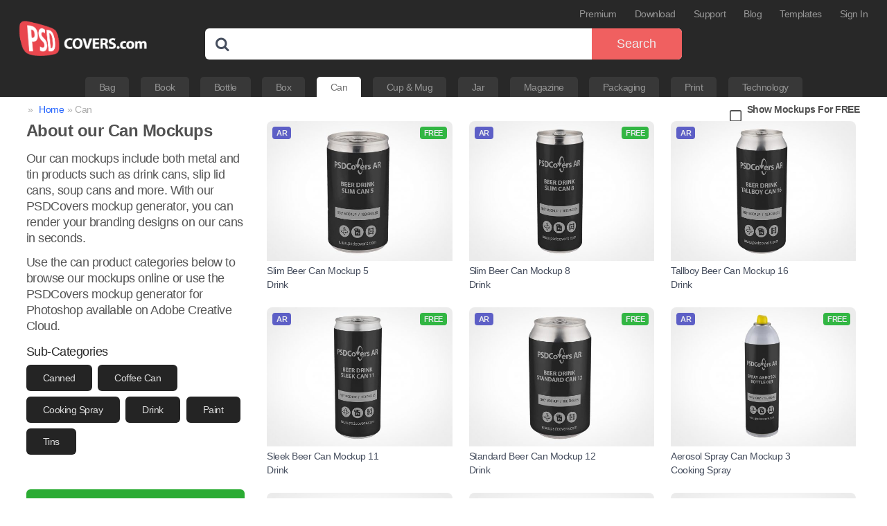

--- FILE ---
content_type: text/html
request_url: https://www.psdcovers.com/category/mockup/can/page/4/
body_size: 9889
content:
<!DOCTYPE html>
<html lang="en-US" class=" footer-sticky-1">
	
<head>
	<meta charset="UTF-8">
	<meta name="viewport" content="width=device-width, initial-scale=1.0, maximum-scale=1.0, user-scalable=no">
				

	<script type="text/javascript">
		(function(i,s,o,g,r,a,m){i['GoogleAnalyticsObject']=r;i[r]=i[r]||function(){
			(i[r].q=i[r].q||[]).push(arguments)},i[r].l=1*new Date();a=s.createElement(o),
			m=s.getElementsByTagName(o)[0];a.async=1;a.src=g;m.parentNode.insertBefore(a,m)
			})(window,document,'script','//www.google-analytics.com/analytics.js','ga');
			
			ga('create', 'UA-24218892-1', 'psdcovers.com');
			ga('send', 'pageview');
	</script>

	<script async src="https://www.googletagmanager.com/gtag/js?id=G-EFL53B059T"></script>	
	<script>
		window.dataLayer = window.dataLayer || [];
		function gtag(){ dataLayer.push(arguments); }
		gtag('js', new Date());		
		gtag('config', 'G-EFL53B059T');
	</script>
		
	<script type="text/javascript">
		(function(c,l,a,r,i,t,y){
			c[a]=c[a]||function(){(c[a].q=c[a].q||[]).push(arguments)};
			t=l.createElement(r);t.async=1;t.src="https://www.clarity.ms/tag/"+i;
			y=l.getElementsByTagName(r)[0];y.parentNode.insertBefore(t,y);
		})(window, document, "clarity", "script", "evd88kiwam");
	</script>

	<script type="application/ld+json">
		{
			"@context": "https://schema.org",
			"@type": "BreadcrumbList",
			"itemListElement": [{
					"@type": "ListItem",
					"position": 1,
					"name": "Home",
					"item": "https://www.psdcovers.com"
				},
				{
					"@type": "ListItem",
					"position": 2,
					"name": "Can"
				}]
		}
	</script>
<meta name='robots' content='index, follow, max-image-preview:large, max-snippet:-1, max-video-preview:-1' />

	<!-- This site is optimized with the Yoast SEO plugin v19.11 - https://yoast.com/wordpress/plugins/seo/ -->
	<title>Metal Can Mockups to visualize product branding on can labels</title>
	<meta name="description" content="Our metal can mockups will render stock quality can mockups in seconds for consumer product packaging such as food, paint, and drink cans." />
	<link rel="canonical" href="https://www.psdcovers.com/category/mockup/can/" />
	<link rel="prev" href="https://www.psdcovers.com/category/mockup/can/page/3/" />
	<link rel="next" href="https://www.psdcovers.com/category/mockup/can/page/5/" />
	<meta property="og:locale" content="en_US" />
	<meta property="og:type" content="article" />
	<meta property="og:title" content="Metal Can Mockups to visualize product branding on can labels" />
	<meta property="og:description" content="Our metal can mockups will render stock quality can mockups in seconds for consumer product packaging such as food, paint, and drink cans." />
	<meta property="og:url" content="https://www.psdcovers.com/category/mockup/can/" />
	<meta property="og:site_name" content="PSDCovers" />
	<meta name="twitter:card" content="summary_large_image" />
	<meta name="twitter:site" content="@psdcovers" />
	<script type="application/ld+json" class="yoast-schema-graph">{"@context":"https://schema.org","@graph":[{"@type":"CollectionPage","@id":"https://www.psdcovers.com/category/mockup/can/","url":"https://www.psdcovers.com/category/mockup/can/","name":"Metal Can Mockups to visualize product branding on can labels","isPartOf":{"@id":"https://www.psdcovers.com/#website"},"primaryImageOfPage":{"@id":"https://www.psdcovers.com/category/mockup/can/#primaryimage"},"image":{"@id":"https://www.psdcovers.com/category/mockup/can/#primaryimage"},"thumbnailUrl":"https://www.psdcovers.com/wp-content/uploads/2020/04/FS_75_0_1586808848940.jpg?x28608","description":"Our metal can mockups will render stock quality can mockups in seconds for consumer product packaging such as food, paint, and drink cans.","breadcrumb":{"@id":"https://www.psdcovers.com/category/mockup/can/#breadcrumb"},"inLanguage":"en-US"},{"@type":"ImageObject","inLanguage":"en-US","@id":"https://www.psdcovers.com/category/mockup/can/#primaryimage","url":"https://www.psdcovers.com/wp-content/uploads/2020/04/FS_75_0_1586808848940.jpg?x28608","contentUrl":"https://www.psdcovers.com/wp-content/uploads/2020/04/FS_75_0_1586808848940.jpg?x28608","width":1024,"height":772,"caption":"Slim Beer Can Mockup 5r2"},{"@type":"BreadcrumbList","@id":"https://www.psdcovers.com/category/mockup/can/#breadcrumb","itemListElement":[{"@type":"ListItem","position":1,"name":"Mockups","item":"https://www.psdcovers.com/category/mockup/"},{"@type":"ListItem","position":2,"name":"Can"}]},{"@type":"WebSite","@id":"https://www.psdcovers.com/#website","url":"https://www.psdcovers.com/","name":"PSDCovers","description":"Photoshop Mockups For Product Presentation","publisher":{"@id":"https://www.psdcovers.com/#organization"},"alternateName":"Mockups Made Easy","potentialAction":[{"@type":"SearchAction","target":{"@type":"EntryPoint","urlTemplate":"https://www.psdcovers.com/?s={search_term_string}"},"query-input":"required name=search_term_string"}],"inLanguage":"en-US"},{"@type":"Organization","@id":"https://www.psdcovers.com/#organization","name":"PSDCovers","alternateName":"HaptUX Inc.","url":"https://www.psdcovers.com/","logo":{"@type":"ImageObject","inLanguage":"en-US","@id":"https://www.psdcovers.com/#/schema/logo/image/","url":"https://www.psdcovers.com/wp-content/uploads/2017/09/psdcovers-portal-logo.png?x28608","contentUrl":"https://www.psdcovers.com/wp-content/uploads/2017/09/psdcovers-portal-logo.png?x28608","width":520,"height":174,"caption":"PSDCovers"},"image":{"@id":"https://www.psdcovers.com/#/schema/logo/image/"},"sameAs":["https://www.pinterest.ca/psdcovers/","https://www.reddit.com/r/PSDCovers/","https://www.facebook.com/PSDCovers","https://twitter.com/psdcovers"]}]}</script>
	<!-- / Yoast SEO plugin. -->


<link rel='dns-prefetch' href='//js.stripe.com' />
<link rel='dns-prefetch' href='//www.psdcovers.com' />
<link rel='dns-prefetch' href='//v0.wordpress.com' />
<link rel='dns-prefetch' href='//jetpack.wordpress.com' />
<link rel='dns-prefetch' href='//s0.wp.com' />
<link rel='dns-prefetch' href='//public-api.wordpress.com' />
<link rel='dns-prefetch' href='//0.gravatar.com' />
<link rel='dns-prefetch' href='//1.gravatar.com' />
<link rel='dns-prefetch' href='//2.gravatar.com' />
<link rel='dns-prefetch' href='//widgets.wp.com' />
<link rel="stylesheet" href="https://www.psdcovers.com/wp-content/cache/minify/0f9f2.css?x28608" media="all" />



<link rel='stylesheet' id='open-sans-css' href='https://fonts.googleapis.com/css?family=Open+Sans%3A300italic%2C400italic%2C600italic%2C300%2C400%2C600&#038;subset=latin%2Clatin-ext&#038;display=fallback&#038;ver=6.1.9' type='text/css' media='all' />
<link rel="stylesheet" href="https://www.psdcovers.com/wp-content/cache/minify/dba40.css?x28608" media="all" />

















<link rel="https://api.w.org/" href="https://www.psdcovers.com/wp-json/" /><link rel="alternate" type="application/json" href="https://www.psdcovers.com/wp-json/wp/v2/categories/1763" />	<style>img#wpstats{display:none}</style>
		<!--[if lte IE 9]><link rel="stylesheet" type="text/css" href="https://www.psdcovers.com/wp-content/plugins/js_composer/assets/css/vc_lte_ie9.min.css?x28608" media="screen"><![endif]--><link rel="icon" href="https://www.psdcovers.com/wp-content/uploads/2022/12/psdcovers-site-logo-512-290x290.png?x28608" sizes="32x32" />
<link rel="icon" href="https://www.psdcovers.com/wp-content/uploads/2022/12/psdcovers-site-logo-512-290x290.png?x28608" sizes="192x192" />
<link rel="apple-touch-icon" href="https://www.psdcovers.com/wp-content/uploads/2022/12/psdcovers-site-logo-512-290x290.png?x28608" />
<meta name="msapplication-TileImage" content="https://www.psdcovers.com/wp-content/uploads/2022/12/psdcovers-site-logo-512-290x290.png?x28608" />
<noscript><style type="text/css"> .wpb_animate_when_almost_visible { opacity: 1; }</style></noscript>	<meta name="p:domain_verify" content="0c188d01ea39af5ee17a4083371d064b"/>
</head>
<body class="archive paged category category-can category-1763 paged-4 category-paged-4  nm-page-load-transition-0 nm-preload header-fixed header-border-0 header-mobile-default wpb-js-composer js-comp-ver-5.5.5 vc_responsive">		   
	<div id="adsense">yipee! an advertisement</div>
	
			
	<div class="nm-page-overflow"><!-- page overflow wrapper -->
		<div class="nm-page-wrap"><!-- page wrapper -->
			
						<div class="nm-page-wrap-inner fixed">
<div class="nm-row">
	<div class="nm-header-logo">
		<a href="https://www.psdcovers.com/">
			<img src="https://www.psdcovers.com/wp-content/uploads/2022/09/psdcovers-logo.png?x28608" class="nm-logo" alt="PSDCovers">
					</a>
	</div>
</div>
			<!-- header -->
	<header id="nm-header" class="nm-header default static-on-scroll clear">
		<div class="nm-header-inner">
			<div class="nm-header-row nm-row">
				<div class="nm-header-col col-xs-12">
										<nav class="nm-main-menu">
						<ul id="nm-main-menu-ul" class="nm-menu">
													</ul>
					</nav>
					<nav class="nm-right-menu">
						<ul id="nm-right-menu-ul" class="nm-menu">
							<li id="menu-item-13415" class="menu-item menu-item-type-post_type menu-item-object-page menu-item-13415"><a href="https://www.psdcovers.com/membership/">Premium</a></li>
<li id="menu-item-28951" class="menu-item menu-item-type-post_type menu-item-object-page menu-item-28951"><a href="https://www.psdcovers.com/download/">Download</a></li>
<li id="menu-item-12348" class="menu-item menu-item-type-post_type menu-item-object-page menu-item-12348"><a href="https://www.psdcovers.com/support/">Support</a></li>
<li id="menu-item-38597" class="menu-item menu-item-type-taxonomy menu-item-object-category menu-item-38597"><a href="https://www.psdcovers.com/category/blog/">Blog</a></li>
<li id="menu-item-39733" class="menu-item menu-item-type-taxonomy menu-item-object-category menu-item-39733"><a href="https://www.psdcovers.com/category/templates/">Templates</a></li>
<li id="menu-item-12349" class="menu-item menu-item-type-post_type menu-item-object-page menu-item-12349"><a href="https://www.psdcovers.com/sign-in/">Sign In</a></li>
<li id="menu-item-12351" class="searchsite menu-item menu-item-type-custom menu-item-object-custom menu-item-12351"><a title="Search Site" href="#"><span class="togglesearch showsitesearch icon-spin"></span></a></li>
							<li class="nm-menu-offscreen menu-item">
																
								<a href="#" id="nm-mobile-menu-button" class="clicked">
									<div class="nm-menu-icon">
										<span class="line-1"></span><span class="line-2"></span><span class="line-3"></span>
									</div>
								</a>
							</li>
						</ul>
					</nav>
				</div>
			</div>
		</div>
	</header>
	<!-- /header -->

	<script>
	function _onsubmit(o) {
		if (o.subcategory_name && o.subcategory_name.value) {
			o.s.value = o.subcategory_name.value + ' ' + o.s.value;
			o.subcategory_name.remove();
		}
		
		if (o.category_name && o.category_name.value) {
			o.s.value = o.category_name.value + ' ' + o.s.value;
			o.category_name.remove();
		}	
	}
</script>
<div class="haptux-main-blog haptux-search">
	<div class="nm-row">
		<div class="searchbox">
			<form method="get" id="haptux-form" action="https://www.psdcovers.com" onsubmit="_onsubmit(this)">
				<ul class="haptux-main-search">
					<fieldset>
					<li class="haptux-main-field"><input type="text" name="s" id="_search_terms" value="" placeholder="" maxlength="50" required="required" autocomplete="off" /></li>
					<li class="haptux-main-confirm"><button type="submit" id="_submit_search" class="submit sbtn" name="submit" value="Search">Search</button></li>
					</fieldset>
				</ul>
				<input type="hidden" name="search_category_id" value="1762">
			</form>
		</div>
		<div class="nm-header-tabs">
			<ul id="nm-right-menu-ul" class="nm-menu">
				<li class=""><a title="Bag" href="https://www.psdcovers.com/category/mockup/bag/">Bag</a></li>
				<li class=""><a title="Book" href="https://www.psdcovers.com/category/mockup/book/">Book</a></li>
				<li class=""><a title="Bottle" href="https://www.psdcovers.com/category/mockup/bottle/">Bottle</a></li>
				<li class=""><a title="Box" href="https://www.psdcovers.com/category/mockup/box/">Box</a></li>
				<li class="current"><a title="Can" href="https://www.psdcovers.com/category/mockup/can/">Can</a></li>
				<li class=""><a title="Cup &amp; Mug" href="https://www.psdcovers.com/category/mockup/cup-mug/">Cup &amp; Mug</a></li>
				<li class=""><a title="Jar" href="https://www.psdcovers.com/category/mockup/jar/">Jar</a></li>
				<li class=""><a title="Magazine" href="https://www.psdcovers.com/category/mockup/magazine/">Magazine</a></li>
				<li class=""><a title="Packaging" href="https://www.psdcovers.com/category/mockup/packaging/">Packaging</a></li>
				<li class=""><a title="Print" href="https://www.psdcovers.com/category/mockup/print/">Print</a></li>
				<li class=""><a title="Technology" href="https://www.psdcovers.com/category/mockup/technology/">Technology</a></li>
			</ul>
		</div>
	</div>
</div>
	
<div class="breadcrumbs">
	<div class="nm-row">
		<div class="col-xs-12">
			&raquo; <a href="https://www.psdcovers.com">Home</a>&raquo; Can
			<div class="mockups-for-free" onClick="window.location.replace('https://www.psdcovers.com/mockups-for-free/');">Show Mockups For FREE</div>
		</div>
	</div>
</div>
<section class="seo"><div class="nm-row"><div class="col-xs-9"><div class="nm-card"><div class="nm-post-sidebar-col col-md-4 col-sm-12">
<h1 class="nm-featured-title">About our Can Mockups</h1>
<div class="nm-featured-description">
<p>Our can mockups include both metal and tin products such as drink cans, slip lid cans, soup cans and more. With our PSDCovers mockup generator, you can render your branding designs on our cans in seconds.</p><p>Use the can product categories below to browse our mockups online or use the PSDCovers mockup generator for Photoshop available on Adobe Creative Cloud.</p>
</div>
<div class="mockupspecs nm-sidebar">
<h4 class="title">Sub-Categories</h4>
<div class="links"><a href="https://www.psdcovers.com/category/mockup/can/canned/">Canned</a> <a href="https://www.psdcovers.com/category/mockup/can/coffee-can/">Coffee Can</a> <a href="https://www.psdcovers.com/category/mockup/can/cooking-spray/">Cooking Spray</a> <a href="https://www.psdcovers.com/category/mockup/can/drink/">Drink</a> <a href="https://www.psdcovers.com/category/mockup/can/paint/">Paint</a> <a href="https://www.psdcovers.com/category/mockup/can/tins/">Tins</a> </div>
</div>
<div class="action">
<a href="https://adobe.com/go/cc_plugins_discover_plugin?pluginId=6b46a22a&workflow=share" target="_blank" class="button-solid corner-radius-tiny free">Install FREE</a>
<a href="https://www.psdcovers.com/membership/" class="button-outline corner-radius-tiny">Get Premium</a>
</div>
</div>
<div class="nm-post-content-col col-md-8">
<ul class="_small-block-grid-1 medium-block-grid-3">

<li id="post-18441">
<article class="post-grid">
<div class="status-badges"><div class="ar-mockup">AR</div><div class="free-mockup">FREE</div></div>
<div class="nm-post-thumbnail" onclick="window.location='https://www.psdcovers.com/beer-drink-slim-can-5/'">
<a href="https://www.psdcovers.com/beer-drink-slim-can-5/"><img width="520" height="392" nr_mobile="1" src="[data-uri]" data-src="https://www.psdcovers.com/wp-content/uploads/2020/04/FS_75_0_1586808848940-520x392.jpg?x28608" class="attachment-thumb-medium size-thumb-medium wp-post-image" alt="Slim Beer Can Mockup 5r2" decoding="async" loading="lazy" data-srcset="https://www.psdcovers.com/wp-content/uploads/2020/04/FS_75_0_1586808848940-520x392.jpg?x28608 520w, https://www.psdcovers.com/wp-content/uploads/2020/04/FS_75_0_1586808848940-300x226.jpg?x28608 300w, https://www.psdcovers.com/wp-content/uploads/2020/04/FS_75_0_1586808848940-180x135.jpg?x28608 180w, https://www.psdcovers.com/wp-content/uploads/2020/04/FS_75_0_1586808848940-708x534.jpg?x28608 708w, https://www.psdcovers.com/wp-content/uploads/2020/04/FS_75_0_1586808848940.jpg?x28608 1024w" sizes="(max-width: 520px) 100vw, 520px" /><div class="nm-image-overlay"><img width="520" height="392" loading="lazy" src="https://www.psdcovers.com/wp-content/uploads/2020/04/FS_75_0_1586808776615-520x392.jpg?x28608" class="attachment-thumb-medium size-thumb-medium" alt="Slim Beer Can Mockup 5r" decoding="async" loading="lazy" srcset="https://www.psdcovers.com/wp-content/uploads/2020/04/FS_75_0_1586808776615-520x392.jpg?x28608 520w, https://www.psdcovers.com/wp-content/uploads/2020/04/FS_75_0_1586808776615-300x226.jpg?x28608 300w, https://www.psdcovers.com/wp-content/uploads/2020/04/FS_75_0_1586808776615-180x135.jpg?x28608 180w, https://www.psdcovers.com/wp-content/uploads/2020/04/FS_75_0_1586808776615-708x534.jpg?x28608 708w, https://www.psdcovers.com/wp-content/uploads/2020/04/FS_75_0_1586808776615.jpg?x28608 1024w" sizes="(max-width: 520px) 100vw, 520px" /></div></a></div>
<div class="nm-post-name">
<a href="https://www.psdcovers.com/beer-drink-slim-can-5/" title="Slim Beer Can Mockup 5">Slim Beer Can Mockup 5</a>
</div>
<div class="nm-post-tags">
<a href="https://www.psdcovers.com/category/mockups/drink/">Drink</a> 
</div>
</article>
</li>

<li id="post-18304">
<article class="post-grid">
<div class="status-badges"><div class="ar-mockup">AR</div><div class="free-mockup">FREE</div></div>
<div class="nm-post-thumbnail" onclick="window.location='https://www.psdcovers.com/beer-drink-slim-can-8/'">
<a href="https://www.psdcovers.com/beer-drink-slim-can-8/"><img width="520" height="392" nr_mobile="1" src="[data-uri]" data-src="https://www.psdcovers.com/wp-content/uploads/2020/04/FS_75_0_1586808070759-520x392.jpg?x28608" class="attachment-thumb-medium size-thumb-medium wp-post-image" alt="Slim Beer Can Mockup 8r2" decoding="async" loading="lazy" data-srcset="https://www.psdcovers.com/wp-content/uploads/2020/04/FS_75_0_1586808070759-520x392.jpg?x28608 520w, https://www.psdcovers.com/wp-content/uploads/2020/04/FS_75_0_1586808070759-300x226.jpg?x28608 300w, https://www.psdcovers.com/wp-content/uploads/2020/04/FS_75_0_1586808070759-180x135.jpg?x28608 180w, https://www.psdcovers.com/wp-content/uploads/2020/04/FS_75_0_1586808070759-708x534.jpg?x28608 708w, https://www.psdcovers.com/wp-content/uploads/2020/04/FS_75_0_1586808070759.jpg?x28608 1024w" sizes="(max-width: 520px) 100vw, 520px" /><div class="nm-image-overlay"><img width="520" height="392" loading="lazy" src="https://www.psdcovers.com/wp-content/uploads/2020/04/FS_75_0_1586807953453-520x392.jpg?x28608" class="attachment-thumb-medium size-thumb-medium" alt="Slim Beer Can Mockup 8r" decoding="async" loading="lazy" srcset="https://www.psdcovers.com/wp-content/uploads/2020/04/FS_75_0_1586807953453-520x392.jpg?x28608 520w, https://www.psdcovers.com/wp-content/uploads/2020/04/FS_75_0_1586807953453-300x226.jpg?x28608 300w, https://www.psdcovers.com/wp-content/uploads/2020/04/FS_75_0_1586807953453-180x135.jpg?x28608 180w, https://www.psdcovers.com/wp-content/uploads/2020/04/FS_75_0_1586807953453-708x534.jpg?x28608 708w, https://www.psdcovers.com/wp-content/uploads/2020/04/FS_75_0_1586807953453.jpg?x28608 1024w" sizes="(max-width: 520px) 100vw, 520px" /></div></a></div>
<div class="nm-post-name">
<a href="https://www.psdcovers.com/beer-drink-slim-can-8/" title="Slim Beer Can Mockup 8">Slim Beer Can Mockup 8</a>
</div>
<div class="nm-post-tags">
<a href="https://www.psdcovers.com/category/mockups/drink/">Drink</a> 
</div>
</article>
</li>

<li id="post-18291">
<article class="post-grid">
<div class="status-badges"><div class="ar-mockup">AR</div></div>
<div class="nm-post-thumbnail" onclick="window.location='https://www.psdcovers.com/beer-drink-tallboy-can-16/'">
<a href="https://www.psdcovers.com/beer-drink-tallboy-can-16/"><img width="520" height="392" nr_mobile="1" src="[data-uri]" data-src="https://www.psdcovers.com/wp-content/uploads/2020/04/FS_75_0_1586805399195-520x392.jpg?x28608" class="attachment-thumb-medium size-thumb-medium wp-post-image" alt="Tallboy Beer Can Mockup 16r2" decoding="async" loading="lazy" data-srcset="https://www.psdcovers.com/wp-content/uploads/2020/04/FS_75_0_1586805399195-520x392.jpg?x28608 520w, https://www.psdcovers.com/wp-content/uploads/2020/04/FS_75_0_1586805399195-300x226.jpg?x28608 300w, https://www.psdcovers.com/wp-content/uploads/2020/04/FS_75_0_1586805399195-180x135.jpg?x28608 180w, https://www.psdcovers.com/wp-content/uploads/2020/04/FS_75_0_1586805399195-708x534.jpg?x28608 708w, https://www.psdcovers.com/wp-content/uploads/2020/04/FS_75_0_1586805399195.jpg?x28608 1024w" sizes="(max-width: 520px) 100vw, 520px" /><div class="nm-image-overlay"><img width="520" height="392" loading="lazy" src="https://www.psdcovers.com/wp-content/uploads/2020/04/FS_75_0_1586805279332-520x392.jpg?x28608" class="attachment-thumb-medium size-thumb-medium" alt="Tallboy Beer Can Mockup 16r" decoding="async" loading="lazy" srcset="https://www.psdcovers.com/wp-content/uploads/2020/04/FS_75_0_1586805279332-520x392.jpg?x28608 520w, https://www.psdcovers.com/wp-content/uploads/2020/04/FS_75_0_1586805279332-300x226.jpg?x28608 300w, https://www.psdcovers.com/wp-content/uploads/2020/04/FS_75_0_1586805279332-180x135.jpg?x28608 180w, https://www.psdcovers.com/wp-content/uploads/2020/04/FS_75_0_1586805279332-708x534.jpg?x28608 708w, https://www.psdcovers.com/wp-content/uploads/2020/04/FS_75_0_1586805279332.jpg?x28608 1024w" sizes="(max-width: 520px) 100vw, 520px" /></div></a></div>
<div class="nm-post-name">
<a href="https://www.psdcovers.com/beer-drink-tallboy-can-16/" title="Tallboy Beer Can Mockup 16">Tallboy Beer Can Mockup 16</a>
</div>
<div class="nm-post-tags">
<a href="https://www.psdcovers.com/category/mockups/drink/">Drink</a> 
</div>
</article>
</li>

<li id="post-18454">
<article class="post-grid">
<div class="status-badges"><div class="ar-mockup">AR</div><div class="free-mockup">FREE</div></div>
<div class="nm-post-thumbnail" onclick="window.location='https://www.psdcovers.com/beer-drink-sleek-can-11/'">
<a href="https://www.psdcovers.com/beer-drink-sleek-can-11/"><img width="520" height="392" nr_mobile="1" src="[data-uri]" data-src="https://www.psdcovers.com/wp-content/uploads/2020/04/FS_75_0_1586184167345-520x392.jpg?x28608" class="attachment-thumb-medium size-thumb-medium wp-post-image" alt="Sleek Beer Can Mockup 11r2" decoding="async" loading="lazy" data-srcset="https://www.psdcovers.com/wp-content/uploads/2020/04/FS_75_0_1586184167345-520x392.jpg?x28608 520w, https://www.psdcovers.com/wp-content/uploads/2020/04/FS_75_0_1586184167345-300x226.jpg?x28608 300w, https://www.psdcovers.com/wp-content/uploads/2020/04/FS_75_0_1586184167345-180x135.jpg?x28608 180w, https://www.psdcovers.com/wp-content/uploads/2020/04/FS_75_0_1586184167345-708x534.jpg?x28608 708w, https://www.psdcovers.com/wp-content/uploads/2020/04/FS_75_0_1586184167345.jpg?x28608 1024w" sizes="(max-width: 520px) 100vw, 520px" /><div class="nm-image-overlay"><img width="520" height="392" loading="lazy" src="https://www.psdcovers.com/wp-content/uploads/2020/04/FS_75_0_1586184079645-520x392.jpg?x28608" class="attachment-thumb-medium size-thumb-medium" alt="Sleek Beer Can Mockup 11r" decoding="async" loading="lazy" srcset="https://www.psdcovers.com/wp-content/uploads/2020/04/FS_75_0_1586184079645-520x392.jpg?x28608 520w, https://www.psdcovers.com/wp-content/uploads/2020/04/FS_75_0_1586184079645-300x226.jpg?x28608 300w, https://www.psdcovers.com/wp-content/uploads/2020/04/FS_75_0_1586184079645-180x135.jpg?x28608 180w, https://www.psdcovers.com/wp-content/uploads/2020/04/FS_75_0_1586184079645-708x534.jpg?x28608 708w, https://www.psdcovers.com/wp-content/uploads/2020/04/FS_75_0_1586184079645.jpg?x28608 1024w" sizes="(max-width: 520px) 100vw, 520px" /></div></a></div>
<div class="nm-post-name">
<a href="https://www.psdcovers.com/beer-drink-sleek-can-11/" title="Sleek Beer Can Mockup 11">Sleek Beer Can Mockup 11</a>
</div>
<div class="nm-post-tags">
<a href="https://www.psdcovers.com/category/mockups/drink/">Drink</a> 
</div>
</article>
</li>

<li id="post-18282">
<article class="post-grid">
<div class="status-badges"><div class="ar-mockup">AR</div><div class="free-mockup">FREE</div></div>
<div class="nm-post-thumbnail" onclick="window.location='https://www.psdcovers.com/beer-drink-standard-can-12/'">
<a href="https://www.psdcovers.com/beer-drink-standard-can-12/"><img width="520" height="392" nr_mobile="1" src="[data-uri]" data-src="https://www.psdcovers.com/wp-content/uploads/2020/04/FS_75_0_1586184931215-520x392.jpg?x28608" class="attachment-thumb-medium size-thumb-medium wp-post-image" alt="Standard Beer Can Mockup 12r2" decoding="async" loading="lazy" data-srcset="https://www.psdcovers.com/wp-content/uploads/2020/04/FS_75_0_1586184931215-520x392.jpg?x28608 520w, https://www.psdcovers.com/wp-content/uploads/2020/04/FS_75_0_1586184931215-300x226.jpg?x28608 300w, https://www.psdcovers.com/wp-content/uploads/2020/04/FS_75_0_1586184931215-180x135.jpg?x28608 180w, https://www.psdcovers.com/wp-content/uploads/2020/04/FS_75_0_1586184931215-708x534.jpg?x28608 708w, https://www.psdcovers.com/wp-content/uploads/2020/04/FS_75_0_1586184931215.jpg?x28608 1024w" sizes="(max-width: 520px) 100vw, 520px" /><div class="nm-image-overlay"><img width="520" height="392" loading="lazy" src="https://www.psdcovers.com/wp-content/uploads/2020/04/FS_75_0_1586184769729-520x392.jpg?x28608" class="attachment-thumb-medium size-thumb-medium" alt="Standard Beer Can Mockup 12r" decoding="async" loading="lazy" srcset="https://www.psdcovers.com/wp-content/uploads/2020/04/FS_75_0_1586184769729-520x392.jpg?x28608 520w, https://www.psdcovers.com/wp-content/uploads/2020/04/FS_75_0_1586184769729-300x226.jpg?x28608 300w, https://www.psdcovers.com/wp-content/uploads/2020/04/FS_75_0_1586184769729-180x135.jpg?x28608 180w, https://www.psdcovers.com/wp-content/uploads/2020/04/FS_75_0_1586184769729-708x534.jpg?x28608 708w, https://www.psdcovers.com/wp-content/uploads/2020/04/FS_75_0_1586184769729.jpg?x28608 1024w" sizes="(max-width: 520px) 100vw, 520px" /></div></a></div>
<div class="nm-post-name">
<a href="https://www.psdcovers.com/beer-drink-standard-can-12/" title="Standard Beer Can Mockup 12">Standard Beer Can Mockup 12</a>
</div>
<div class="nm-post-tags">
<a href="https://www.psdcovers.com/category/mockups/drink/">Drink</a> 
</div>
</article>
</li>

<li id="post-14806">
<article class="post-grid">
<div class="status-badges"><div class="ar-mockup">AR</div><div class="free-mockup">FREE</div></div>
<div class="nm-post-thumbnail" onclick="window.location='https://www.psdcovers.com/spray-aerosol-bottle-003/'">
<a href="https://www.psdcovers.com/spray-aerosol-bottle-003/"><img width="520" height="392" nr_mobile="1" src="[data-uri]" data-src="https://www.psdcovers.com/wp-content/uploads/2020/04/FS_75_0_1586186169522-520x392.jpg?x28608" class="attachment-thumb-medium size-thumb-medium wp-post-image" alt="Aerosol Spray Bottle Mockup 3r2" decoding="async" loading="lazy" data-srcset="https://www.psdcovers.com/wp-content/uploads/2020/04/FS_75_0_1586186169522-520x392.jpg?x28608 520w, https://www.psdcovers.com/wp-content/uploads/2020/04/FS_75_0_1586186169522-300x226.jpg?x28608 300w, https://www.psdcovers.com/wp-content/uploads/2020/04/FS_75_0_1586186169522-180x135.jpg?x28608 180w, https://www.psdcovers.com/wp-content/uploads/2020/04/FS_75_0_1586186169522-708x534.jpg?x28608 708w, https://www.psdcovers.com/wp-content/uploads/2020/04/FS_75_0_1586186169522.jpg?x28608 1024w" sizes="(max-width: 520px) 100vw, 520px" /><div class="nm-image-overlay"><img width="520" height="392" loading="lazy" src="https://www.psdcovers.com/wp-content/uploads/2020/04/FS_75_0_1586186075434-520x392.jpg?x28608" class="attachment-thumb-medium size-thumb-medium" alt="Aerosol Spray Bottle Mockup 3r" decoding="async" loading="lazy" srcset="https://www.psdcovers.com/wp-content/uploads/2020/04/FS_75_0_1586186075434-520x392.jpg?x28608 520w, https://www.psdcovers.com/wp-content/uploads/2020/04/FS_75_0_1586186075434-300x226.jpg?x28608 300w, https://www.psdcovers.com/wp-content/uploads/2020/04/FS_75_0_1586186075434-180x135.jpg?x28608 180w, https://www.psdcovers.com/wp-content/uploads/2020/04/FS_75_0_1586186075434-708x534.jpg?x28608 708w, https://www.psdcovers.com/wp-content/uploads/2020/04/FS_75_0_1586186075434.jpg?x28608 1024w" sizes="(max-width: 520px) 100vw, 520px" /></div></a></div>
<div class="nm-post-name">
<a href="https://www.psdcovers.com/spray-aerosol-bottle-003/" title="Aerosol Spray Can Mockup 3">Aerosol Spray Can Mockup 3</a>
</div>
<div class="nm-post-tags">
<a href="https://www.psdcovers.com/category/mockups/cooking-spray/">Cooking Spray</a> 
</div>
</article>
</li>

<li id="post-14802">
<article class="post-grid">
<div class="status-badges"><div class="ar-mockup">AR</div></div>
<div class="nm-post-thumbnail" onclick="window.location='https://www.psdcovers.com/spray-aerosol-bottle-002/'">
<a href="https://www.psdcovers.com/spray-aerosol-bottle-002/"><img width="520" height="392" nr_mobile="1" src="[data-uri]" data-src="https://www.psdcovers.com/wp-content/uploads/2020/04/FS_75_0_1586185531104-520x392.jpg?x28608" class="attachment-thumb-medium size-thumb-medium wp-post-image" alt="Aerosol Spray Can Mockup 2r2" decoding="async" loading="lazy" data-srcset="https://www.psdcovers.com/wp-content/uploads/2020/04/FS_75_0_1586185531104-520x392.jpg?x28608 520w, https://www.psdcovers.com/wp-content/uploads/2020/04/FS_75_0_1586185531104-300x226.jpg?x28608 300w, https://www.psdcovers.com/wp-content/uploads/2020/04/FS_75_0_1586185531104-180x135.jpg?x28608 180w, https://www.psdcovers.com/wp-content/uploads/2020/04/FS_75_0_1586185531104-708x534.jpg?x28608 708w, https://www.psdcovers.com/wp-content/uploads/2020/04/FS_75_0_1586185531104.jpg?x28608 1024w" sizes="(max-width: 520px) 100vw, 520px" /><div class="nm-image-overlay"><img width="520" height="392" loading="lazy" src="https://www.psdcovers.com/wp-content/uploads/2020/04/FS_75_0_1586185361010-520x392.jpg?x28608" class="attachment-thumb-medium size-thumb-medium" alt="Aerosol Spray Can Mockup 2r" decoding="async" loading="lazy" srcset="https://www.psdcovers.com/wp-content/uploads/2020/04/FS_75_0_1586185361010-520x392.jpg?x28608 520w, https://www.psdcovers.com/wp-content/uploads/2020/04/FS_75_0_1586185361010-300x226.jpg?x28608 300w, https://www.psdcovers.com/wp-content/uploads/2020/04/FS_75_0_1586185361010-180x135.jpg?x28608 180w, https://www.psdcovers.com/wp-content/uploads/2020/04/FS_75_0_1586185361010-708x534.jpg?x28608 708w, https://www.psdcovers.com/wp-content/uploads/2020/04/FS_75_0_1586185361010.jpg?x28608 1024w" sizes="(max-width: 520px) 100vw, 520px" /></div></a></div>
<div class="nm-post-name">
<a href="https://www.psdcovers.com/spray-aerosol-bottle-002/" title="Aerosol Spray Can Mockup 2">Aerosol Spray Can Mockup 2</a>
</div>
<div class="nm-post-tags">
<a href="https://www.psdcovers.com/category/mockups/cooking-spray/">Cooking Spray</a> 
</div>
</article>
</li>

<li id="post-14825">
<article class="post-grid">
<div class="status-badges"><div class="ar-mockup">AR</div></div>
<div class="nm-post-thumbnail" onclick="window.location='https://www.psdcovers.com/spray-aerosol-bottle-005/'">
<a href="https://www.psdcovers.com/spray-aerosol-bottle-005/"><img width="520" height="392" nr_mobile="1" src="[data-uri]" data-src="https://www.psdcovers.com/wp-content/uploads/2020/04/FS_75_0_1586183652775-520x392.jpg?x28608" class="attachment-thumb-medium size-thumb-medium wp-post-image" alt="Aerosol Spray Can Mockup 5r2" decoding="async" loading="lazy" data-srcset="https://www.psdcovers.com/wp-content/uploads/2020/04/FS_75_0_1586183652775-520x392.jpg?x28608 520w, https://www.psdcovers.com/wp-content/uploads/2020/04/FS_75_0_1586183652775-300x226.jpg?x28608 300w, https://www.psdcovers.com/wp-content/uploads/2020/04/FS_75_0_1586183652775-180x135.jpg?x28608 180w, https://www.psdcovers.com/wp-content/uploads/2020/04/FS_75_0_1586183652775-708x534.jpg?x28608 708w, https://www.psdcovers.com/wp-content/uploads/2020/04/FS_75_0_1586183652775.jpg?x28608 1024w" sizes="(max-width: 520px) 100vw, 520px" /><div class="nm-image-overlay"><img width="520" height="392" loading="lazy" src="https://www.psdcovers.com/wp-content/uploads/2020/04/FS_75_0_1586183568547-520x392.jpg?x28608" class="attachment-thumb-medium size-thumb-medium" alt="Aerosol Spray Can Mockup 5r" decoding="async" loading="lazy" srcset="https://www.psdcovers.com/wp-content/uploads/2020/04/FS_75_0_1586183568547-520x392.jpg?x28608 520w, https://www.psdcovers.com/wp-content/uploads/2020/04/FS_75_0_1586183568547-300x226.jpg?x28608 300w, https://www.psdcovers.com/wp-content/uploads/2020/04/FS_75_0_1586183568547-180x135.jpg?x28608 180w, https://www.psdcovers.com/wp-content/uploads/2020/04/FS_75_0_1586183568547-708x534.jpg?x28608 708w, https://www.psdcovers.com/wp-content/uploads/2020/04/FS_75_0_1586183568547.jpg?x28608 1024w" sizes="(max-width: 520px) 100vw, 520px" /></div></a></div>
<div class="nm-post-name">
<a href="https://www.psdcovers.com/spray-aerosol-bottle-005/" title="Aerosol Spray Can Mockup 5">Aerosol Spray Can Mockup 5</a>
</div>
<div class="nm-post-tags">
<a href="https://www.psdcovers.com/category/mockups/cooking-spray/">Cooking Spray</a> 
</div>
</article>
</li>

<li id="post-20760">
<article class="post-grid">
<div class="status-badges"><div class="ar-mockup">AR</div></div>
<div class="nm-post-thumbnail" onclick="window.location='https://www.psdcovers.com/spray-aerosol-bottle-009/'">
<a href="https://www.psdcovers.com/spray-aerosol-bottle-009/"><img width="520" height="392" nr_mobile="1" src="[data-uri]" data-src="https://www.psdcovers.com/wp-content/uploads/2020/03/FS_75_0_1585613581379-520x392.jpg?x28608" class="attachment-thumb-medium size-thumb-medium wp-post-image" alt="Aerosol Spray Can Mockup 9r2" decoding="async" loading="lazy" data-srcset="https://www.psdcovers.com/wp-content/uploads/2020/03/FS_75_0_1585613581379-520x392.jpg?x28608 520w, https://www.psdcovers.com/wp-content/uploads/2020/03/FS_75_0_1585613581379-300x226.jpg?x28608 300w, https://www.psdcovers.com/wp-content/uploads/2020/03/FS_75_0_1585613581379-180x135.jpg?x28608 180w, https://www.psdcovers.com/wp-content/uploads/2020/03/FS_75_0_1585613581379-708x534.jpg?x28608 708w, https://www.psdcovers.com/wp-content/uploads/2020/03/FS_75_0_1585613581379.jpg?x28608 1024w" sizes="(max-width: 520px) 100vw, 520px" /><div class="nm-image-overlay"><img width="520" height="392" loading="lazy" src="https://www.psdcovers.com/wp-content/uploads/2020/03/FS_75_0_1585613466063-520x392.jpg?x28608" class="attachment-thumb-medium size-thumb-medium" alt="Aerosol Spray Can Mockup 9r" decoding="async" loading="lazy" srcset="https://www.psdcovers.com/wp-content/uploads/2020/03/FS_75_0_1585613466063-520x392.jpg?x28608 520w, https://www.psdcovers.com/wp-content/uploads/2020/03/FS_75_0_1585613466063-300x226.jpg?x28608 300w, https://www.psdcovers.com/wp-content/uploads/2020/03/FS_75_0_1585613466063-180x135.jpg?x28608 180w, https://www.psdcovers.com/wp-content/uploads/2020/03/FS_75_0_1585613466063-708x534.jpg?x28608 708w, https://www.psdcovers.com/wp-content/uploads/2020/03/FS_75_0_1585613466063.jpg?x28608 1024w" sizes="(max-width: 520px) 100vw, 520px" /></div></a></div>
<div class="nm-post-name">
<a href="https://www.psdcovers.com/spray-aerosol-bottle-009/" title="Aerosol Spray Can Mockup 9">Aerosol Spray Can Mockup 9</a>
</div>
<div class="nm-post-tags">
<a href="https://www.psdcovers.com/category/mockups/cooking-spray/">Cooking Spray</a> 
</div>
</article>
</li>

<li id="post-17401">
<article class="post-grid">
<div class="status-badges"><div class="ar-mockup">AR</div></div>
<div class="nm-post-thumbnail" onclick="window.location='https://www.psdcovers.com/spray-aerosol-bottle-006/'">
<a href="https://www.psdcovers.com/spray-aerosol-bottle-006/"><img width="520" height="392" nr_mobile="1" src="[data-uri]" data-src="https://www.psdcovers.com/wp-content/uploads/2020/03/FS_75_0_1585612770803-520x392.jpg?x28608" class="attachment-thumb-medium size-thumb-medium wp-post-image" alt="Aerosol Spray Can Mockup 6r2" decoding="async" loading="lazy" data-srcset="https://www.psdcovers.com/wp-content/uploads/2020/03/FS_75_0_1585612770803-520x392.jpg?x28608 520w, https://www.psdcovers.com/wp-content/uploads/2020/03/FS_75_0_1585612770803-300x226.jpg?x28608 300w, https://www.psdcovers.com/wp-content/uploads/2020/03/FS_75_0_1585612770803-180x135.jpg?x28608 180w, https://www.psdcovers.com/wp-content/uploads/2020/03/FS_75_0_1585612770803-708x534.jpg?x28608 708w, https://www.psdcovers.com/wp-content/uploads/2020/03/FS_75_0_1585612770803.jpg?x28608 1024w" sizes="(max-width: 520px) 100vw, 520px" /><div class="nm-image-overlay"><img width="520" height="392" loading="lazy" src="https://www.psdcovers.com/wp-content/uploads/2020/03/FS_75_0_1585612701453-520x392.jpg?x28608" class="attachment-thumb-medium size-thumb-medium" alt="Aerosol Spray Can Mockup 6r" decoding="async" loading="lazy" srcset="https://www.psdcovers.com/wp-content/uploads/2020/03/FS_75_0_1585612701453-520x392.jpg?x28608 520w, https://www.psdcovers.com/wp-content/uploads/2020/03/FS_75_0_1585612701453-300x226.jpg?x28608 300w, https://www.psdcovers.com/wp-content/uploads/2020/03/FS_75_0_1585612701453-180x135.jpg?x28608 180w, https://www.psdcovers.com/wp-content/uploads/2020/03/FS_75_0_1585612701453-708x534.jpg?x28608 708w, https://www.psdcovers.com/wp-content/uploads/2020/03/FS_75_0_1585612701453.jpg?x28608 1024w" sizes="(max-width: 520px) 100vw, 520px" /></div></a></div>
<div class="nm-post-name">
<a href="https://www.psdcovers.com/spray-aerosol-bottle-006/" title="Aerosol Spray Can Mockup 6">Aerosol Spray Can Mockup 6</a>
</div>
<div class="nm-post-tags">
<a href="https://www.psdcovers.com/category/mockups/cooking-spray/">Cooking Spray</a> 
</div>
</article>
</li>

<li id="post-14810">
<article class="post-grid">
<div class="status-badges"><div class="ar-mockup">AR</div></div>
<div class="nm-post-thumbnail" onclick="window.location='https://www.psdcovers.com/spray-aerosol-bottle-004/'">
<a href="https://www.psdcovers.com/spray-aerosol-bottle-004/"><img width="520" height="392" nr_mobile="1" src="[data-uri]" data-src="https://www.psdcovers.com/wp-content/uploads/2020/01/FS_75_0_1578929535997-520x392.jpg?x28608" class="attachment-thumb-medium size-thumb-medium wp-post-image" alt="Aerosol Spray Can Mockup 4" decoding="async" loading="lazy" data-srcset="https://www.psdcovers.com/wp-content/uploads/2020/01/FS_75_0_1578929535997-520x392.jpg?x28608 520w, https://www.psdcovers.com/wp-content/uploads/2020/01/FS_75_0_1578929535997-300x226.jpg?x28608 300w, https://www.psdcovers.com/wp-content/uploads/2020/01/FS_75_0_1578929535997-180x135.jpg?x28608 180w, https://www.psdcovers.com/wp-content/uploads/2020/01/FS_75_0_1578929535997-708x534.jpg?x28608 708w, https://www.psdcovers.com/wp-content/uploads/2020/01/FS_75_0_1578929535997.jpg?x28608 1024w" sizes="(max-width: 520px) 100vw, 520px" /><div class="nm-image-overlay"><img width="520" height="392" loading="lazy" src="https://www.psdcovers.com/wp-content/uploads/2020/01/FS_75_0_1578929418887-520x392.jpg?x28608" class="attachment-thumb-medium size-thumb-medium" alt="Aerosol Spray Can Mockup 4r" decoding="async" loading="lazy" srcset="https://www.psdcovers.com/wp-content/uploads/2020/01/FS_75_0_1578929418887-520x392.jpg?x28608 520w, https://www.psdcovers.com/wp-content/uploads/2020/01/FS_75_0_1578929418887-300x226.jpg?x28608 300w, https://www.psdcovers.com/wp-content/uploads/2020/01/FS_75_0_1578929418887-180x135.jpg?x28608 180w, https://www.psdcovers.com/wp-content/uploads/2020/01/FS_75_0_1578929418887-708x534.jpg?x28608 708w, https://www.psdcovers.com/wp-content/uploads/2020/01/FS_75_0_1578929418887.jpg?x28608 1024w" sizes="(max-width: 520px) 100vw, 520px" /></div></a></div>
<div class="nm-post-name">
<a href="https://www.psdcovers.com/spray-aerosol-bottle-004/" title="Aerosol Spray Can Mockup 4">Aerosol Spray Can Mockup 4</a>
</div>
<div class="nm-post-tags">
<a href="https://www.psdcovers.com/category/mockups/cooking-spray/">Cooking Spray</a> 
</div>
</article>
</li>

<li id="post-14631">
<article class="post-grid">
<div class="status-badges"><div class="ar-mockup">AR</div></div>
<div class="nm-post-thumbnail" onclick="window.location='https://www.psdcovers.com/cosmetic-bottle-foam-003/'">
<a href="https://www.psdcovers.com/cosmetic-bottle-foam-003/"><img width="520" height="392" nr_mobile="1" src="[data-uri]" data-src="https://www.psdcovers.com/wp-content/uploads/2019/12/FS_75_0_1577042783563-520x392.jpg?x28608" class="attachment-thumb-medium size-thumb-medium wp-post-image" alt="Shaving Cream Can Mockup 3r2" decoding="async" loading="lazy" data-srcset="https://www.psdcovers.com/wp-content/uploads/2019/12/FS_75_0_1577042783563-520x392.jpg?x28608 520w, https://www.psdcovers.com/wp-content/uploads/2019/12/FS_75_0_1577042783563-300x226.jpg?x28608 300w, https://www.psdcovers.com/wp-content/uploads/2019/12/FS_75_0_1577042783563-180x135.jpg?x28608 180w, https://www.psdcovers.com/wp-content/uploads/2019/12/FS_75_0_1577042783563-708x534.jpg?x28608 708w, https://www.psdcovers.com/wp-content/uploads/2019/12/FS_75_0_1577042783563.jpg?x28608 1024w" sizes="(max-width: 520px) 100vw, 520px" /><div class="nm-image-overlay"><img width="520" height="392" loading="lazy" src="https://www.psdcovers.com/wp-content/uploads/2019/12/FS_75_0_1577042463109-520x392.jpg?x28608" class="attachment-thumb-medium size-thumb-medium" alt="Shaving Cream Can Mockup 3r" decoding="async" loading="lazy" srcset="https://www.psdcovers.com/wp-content/uploads/2019/12/FS_75_0_1577042463109-520x392.jpg?x28608 520w, https://www.psdcovers.com/wp-content/uploads/2019/12/FS_75_0_1577042463109-300x226.jpg?x28608 300w, https://www.psdcovers.com/wp-content/uploads/2019/12/FS_75_0_1577042463109-180x135.jpg?x28608 180w, https://www.psdcovers.com/wp-content/uploads/2019/12/FS_75_0_1577042463109-708x534.jpg?x28608 708w, https://www.psdcovers.com/wp-content/uploads/2019/12/FS_75_0_1577042463109.jpg?x28608 1024w" sizes="(max-width: 520px) 100vw, 520px" /></div></a></div>
<div class="nm-post-name">
<a href="https://www.psdcovers.com/cosmetic-bottle-foam-003/" title="Shaving Cream Can Mockup 3">Shaving Cream Can Mockup 3</a>
</div>
<div class="nm-post-tags">

</div>
</article>
</li>

<li id="post-17410">
<article class="post-grid">
<div class="status-badges"><div class="ar-mockup">AR</div></div>
<div class="nm-post-thumbnail" onclick="window.location='https://www.psdcovers.com/cosmetic-bottle-foam-002/'">
<a href="https://www.psdcovers.com/cosmetic-bottle-foam-002/"><img width="520" height="392" nr_mobile="1" src="[data-uri]" data-src="https://www.psdcovers.com/wp-content/uploads/2019/12/FS_75_0_1577041875889-520x392.jpg?x28608" class="attachment-thumb-medium size-thumb-medium wp-post-image" alt="Shaving Cream Can Mockup 2r2" decoding="async" loading="lazy" data-srcset="https://www.psdcovers.com/wp-content/uploads/2019/12/FS_75_0_1577041875889-520x392.jpg?x28608 520w, https://www.psdcovers.com/wp-content/uploads/2019/12/FS_75_0_1577041875889-300x226.jpg?x28608 300w, https://www.psdcovers.com/wp-content/uploads/2019/12/FS_75_0_1577041875889-180x135.jpg?x28608 180w, https://www.psdcovers.com/wp-content/uploads/2019/12/FS_75_0_1577041875889-708x534.jpg?x28608 708w, https://www.psdcovers.com/wp-content/uploads/2019/12/FS_75_0_1577041875889.jpg?x28608 1024w" sizes="(max-width: 520px) 100vw, 520px" /><div class="nm-image-overlay"><img width="520" height="392" loading="lazy" src="https://www.psdcovers.com/wp-content/uploads/2019/12/FS_75_0_1577042027314-520x392.jpg?x28608" class="attachment-thumb-medium size-thumb-medium" alt="Shaving Cream Can Mockup 2r" decoding="async" loading="lazy" srcset="https://www.psdcovers.com/wp-content/uploads/2019/12/FS_75_0_1577042027314-520x392.jpg?x28608 520w, https://www.psdcovers.com/wp-content/uploads/2019/12/FS_75_0_1577042027314-300x226.jpg?x28608 300w, https://www.psdcovers.com/wp-content/uploads/2019/12/FS_75_0_1577042027314-180x135.jpg?x28608 180w, https://www.psdcovers.com/wp-content/uploads/2019/12/FS_75_0_1577042027314-708x534.jpg?x28608 708w, https://www.psdcovers.com/wp-content/uploads/2019/12/FS_75_0_1577042027314.jpg?x28608 1024w" sizes="(max-width: 520px) 100vw, 520px" /></div></a></div>
<div class="nm-post-name">
<a href="https://www.psdcovers.com/cosmetic-bottle-foam-002/" title="Shaving Cream Can Mockup 2">Shaving Cream Can Mockup 2</a>
</div>
<div class="nm-post-tags">

</div>
</article>
</li>

<li id="post-14818">
<article class="post-grid">
<div class="status-badges"><div class="ar-mockup">AR</div><div class="free-mockup">FREE</div></div>
<div class="nm-post-thumbnail" onclick="window.location='https://www.psdcovers.com/cosmetic-bottle-foam-001/'">
<a href="https://www.psdcovers.com/cosmetic-bottle-foam-001/"><img width="520" height="392" nr_mobile="1" src="[data-uri]" data-src="https://www.psdcovers.com/wp-content/uploads/2019/12/FS_75_0_1577041452929-520x392.jpg?x28608" class="attachment-thumb-medium size-thumb-medium wp-post-image" alt="Shaving Cream Can Mockup 1r2" decoding="async" loading="lazy" data-srcset="https://www.psdcovers.com/wp-content/uploads/2019/12/FS_75_0_1577041452929-520x392.jpg?x28608 520w, https://www.psdcovers.com/wp-content/uploads/2019/12/FS_75_0_1577041452929-300x226.jpg?x28608 300w, https://www.psdcovers.com/wp-content/uploads/2019/12/FS_75_0_1577041452929-180x135.jpg?x28608 180w, https://www.psdcovers.com/wp-content/uploads/2019/12/FS_75_0_1577041452929-708x534.jpg?x28608 708w, https://www.psdcovers.com/wp-content/uploads/2019/12/FS_75_0_1577041452929.jpg?x28608 1024w" sizes="(max-width: 520px) 100vw, 520px" /><div class="nm-image-overlay"><img width="520" height="392" loading="lazy" src="https://www.psdcovers.com/wp-content/uploads/2019/12/FS_75_0_1577040800870-520x392.jpg?x28608" class="attachment-thumb-medium size-thumb-medium" alt="Shaving Cream Can Mockup 1r" decoding="async" loading="lazy" srcset="https://www.psdcovers.com/wp-content/uploads/2019/12/FS_75_0_1577040800870-520x392.jpg?x28608 520w, https://www.psdcovers.com/wp-content/uploads/2019/12/FS_75_0_1577040800870-300x226.jpg?x28608 300w, https://www.psdcovers.com/wp-content/uploads/2019/12/FS_75_0_1577040800870-180x135.jpg?x28608 180w, https://www.psdcovers.com/wp-content/uploads/2019/12/FS_75_0_1577040800870-708x534.jpg?x28608 708w, https://www.psdcovers.com/wp-content/uploads/2019/12/FS_75_0_1577040800870.jpg?x28608 1024w" sizes="(max-width: 520px) 100vw, 520px" /></div></a></div>
<div class="nm-post-name">
<a href="https://www.psdcovers.com/cosmetic-bottle-foam-001/" title="Shaving Cream Can Mockup 1">Shaving Cream Can Mockup 1</a>
</div>
<div class="nm-post-tags">

</div>
</article>
</li>

<li id="post-14629">
<article class="post-grid">
<div class="status-badges"><div class="ar-mockup">AR</div></div>
<div class="nm-post-thumbnail" onclick="window.location='https://www.psdcovers.com/can-aerosol-spray-001/'">
<a href="https://www.psdcovers.com/can-aerosol-spray-001/"><img width="520" height="392" nr_mobile="1" src="[data-uri]" data-src="https://www.psdcovers.com/wp-content/uploads/ARM/CAN-AEROSOL-SPRAY-001/CAN-AEROSOL-SPRAY-001_75_0-520x392.jpg?x28608" class="attachment-thumb-medium size-thumb-medium wp-post-image" alt="Aerosol Spray Can Mockup 1" decoding="async" loading="lazy" data-srcset="https://www.psdcovers.com/wp-content/uploads/ARM/CAN-AEROSOL-SPRAY-001/CAN-AEROSOL-SPRAY-001_75_0-520x392.jpg?x28608 520w, https://www.psdcovers.com/wp-content/uploads/ARM/CAN-AEROSOL-SPRAY-001/CAN-AEROSOL-SPRAY-001_75_0-300x226.jpg?x28608 300w, https://www.psdcovers.com/wp-content/uploads/ARM/CAN-AEROSOL-SPRAY-001/CAN-AEROSOL-SPRAY-001_75_0-180x135.jpg?x28608 180w, https://www.psdcovers.com/wp-content/uploads/ARM/CAN-AEROSOL-SPRAY-001/CAN-AEROSOL-SPRAY-001_75_0-708x534.jpg?x28608 708w, https://www.psdcovers.com/wp-content/uploads/ARM/CAN-AEROSOL-SPRAY-001/CAN-AEROSOL-SPRAY-001_75_0.jpg?x28608 1024w" sizes="(max-width: 520px) 100vw, 520px" /><div class="nm-image-overlay"><img width="520" height="392" loading="lazy" src="https://www.psdcovers.com/wp-content/uploads/2018/02/FS_75_0_1525485709792-520x392.jpg?x28608" class="attachment-thumb-medium size-thumb-medium" alt="Aerosol Spray Can Mockup 1" decoding="async" loading="lazy" srcset="https://www.psdcovers.com/wp-content/uploads/2018/02/FS_75_0_1525485709792-520x392.jpg?x28608 520w, https://www.psdcovers.com/wp-content/uploads/2018/02/FS_75_0_1525485709792-300x226.jpg?x28608 300w, https://www.psdcovers.com/wp-content/uploads/2018/02/FS_75_0_1525485709792-180x135.jpg?x28608 180w, https://www.psdcovers.com/wp-content/uploads/2018/02/FS_75_0_1525485709792-708x534.jpg?x28608 708w, https://www.psdcovers.com/wp-content/uploads/2018/02/FS_75_0_1525485709792.jpg?x28608 1024w" sizes="(max-width: 520px) 100vw, 520px" /></div></a></div>
<div class="nm-post-name">
<a href="https://www.psdcovers.com/can-aerosol-spray-001/" title="Aerosol Spray Can Mockup 1">Aerosol Spray Can Mockup 1</a>
</div>
<div class="nm-post-tags">
<a href="https://www.psdcovers.com/category/mockups/cooking-spray/">Cooking Spray</a> 
</div>
</article>
</li>

<li id="post-11916">
<article class="post-grid">
<div class="status-badges"><div class="free-mockup">FREE</div></div>
<div class="nm-post-thumbnail" onclick="window.location='https://www.psdcovers.com/can038/'">
<a href="https://www.psdcovers.com/can038/"><img width="520" height="392" nr_mobile="1" src="[data-uri]" data-src="https://www.psdcovers.com/wp-content/uploads/2016/09/CAN038-520x392.jpg?x28608" class="attachment-thumb-medium size-thumb-medium wp-post-image" alt="PSD Mockup Spray Can 85g forward shot" decoding="async" loading="lazy" data-srcset="https://www.psdcovers.com/wp-content/uploads/2016/09/CAN038-520x392.jpg?x28608 520w, https://www.psdcovers.com/wp-content/uploads/2016/09/CAN038-300x226.jpg?x28608 300w, https://www.psdcovers.com/wp-content/uploads/2016/09/CAN038-180x135.jpg?x28608 180w, https://www.psdcovers.com/wp-content/uploads/2016/09/CAN038-708x534.jpg?x28608 708w" sizes="(max-width: 520px) 100vw, 520px" /><div class="nm-image-overlay"><img width="520" height="392" loading="lazy" src="https://www.psdcovers.com/wp-content/uploads/2016/09/CAN038r-520x392.jpg?x28608" class="attachment-thumb-medium size-thumb-medium" alt="PSD Mockup Banksy Black Spray Can 85g" decoding="async" loading="lazy" srcset="https://www.psdcovers.com/wp-content/uploads/2016/09/CAN038r-520x392.jpg?x28608 520w, https://www.psdcovers.com/wp-content/uploads/2016/09/CAN038r-300x226.jpg?x28608 300w, https://www.psdcovers.com/wp-content/uploads/2016/09/CAN038r-180x135.jpg?x28608 180w, https://www.psdcovers.com/wp-content/uploads/2016/09/CAN038r-708x534.jpg?x28608 708w" sizes="(max-width: 520px) 100vw, 520px" /></div></a></div>
<div class="nm-post-name">
<a href="https://www.psdcovers.com/can038/" title="Aerosol Spray Paint Can Mockup 38">Aerosol Spray Paint Can Mockup 38</a>
</div>
<div class="nm-post-tags">
<a href="https://www.psdcovers.com/category/mockups/paint/">Paint</a> 
</div>
</article>
</li>

<li id="post-11870">
<article class="post-grid">
<div class="status-badges"></div>
<div class="nm-post-thumbnail" onclick="window.location='https://www.psdcovers.com/can037/'">
<a href="https://www.psdcovers.com/can037/"><img width="520" height="392" nr_mobile="1" src="[data-uri]" data-src="https://www.psdcovers.com/wp-content/uploads/2016/09/CAN037-520x392.jpg?x28608" class="attachment-thumb-medium size-thumb-medium wp-post-image" alt="Aerosol Spray Paint Can Mockup 37" decoding="async" loading="lazy" data-srcset="https://www.psdcovers.com/wp-content/uploads/2016/09/CAN037-520x392.jpg?x28608 520w, https://www.psdcovers.com/wp-content/uploads/2016/09/CAN037-300x226.jpg?x28608 300w, https://www.psdcovers.com/wp-content/uploads/2016/09/CAN037-180x135.jpg?x28608 180w, https://www.psdcovers.com/wp-content/uploads/2016/09/CAN037-708x534.jpg?x28608 708w" sizes="(max-width: 520px) 100vw, 520px" /><div class="nm-image-overlay"><img width="520" height="392" loading="lazy" src="https://www.psdcovers.com/wp-content/uploads/2016/09/CAN037r-520x392.jpg?x28608" class="attachment-thumb-medium size-thumb-medium" alt="Aerosol Spray Paint Can Mockup 37r" decoding="async" loading="lazy" srcset="https://www.psdcovers.com/wp-content/uploads/2016/09/CAN037r-520x392.jpg?x28608 520w, https://www.psdcovers.com/wp-content/uploads/2016/09/CAN037r-300x226.jpg?x28608 300w, https://www.psdcovers.com/wp-content/uploads/2016/09/CAN037r-180x135.jpg?x28608 180w, https://www.psdcovers.com/wp-content/uploads/2016/09/CAN037r-708x534.jpg?x28608 708w" sizes="(max-width: 520px) 100vw, 520px" /></div></a></div>
<div class="nm-post-name">
<a href="https://www.psdcovers.com/can037/" title="Aerosol Spray Paint Can Mockup 37">Aerosol Spray Paint Can Mockup 37</a>
</div>
<div class="nm-post-tags">
<a href="https://www.psdcovers.com/category/mockups/paint/">Paint</a> 
</div>
</article>
</li>

<li id="post-11858">
<article class="post-grid">
<div class="status-badges"></div>
<div class="nm-post-thumbnail" onclick="window.location='https://www.psdcovers.com/can036/'">
<a href="https://www.psdcovers.com/can036/"><img width="520" height="392" nr_mobile="1" src="[data-uri]" data-src="https://www.psdcovers.com/wp-content/uploads/2016/09/CAN036-520x392.jpg?x28608" class="attachment-thumb-medium size-thumb-medium wp-post-image" alt="Aerosol Spray Paint Can Mockup 36" decoding="async" loading="lazy" data-srcset="https://www.psdcovers.com/wp-content/uploads/2016/09/CAN036-520x392.jpg?x28608 520w, https://www.psdcovers.com/wp-content/uploads/2016/09/CAN036-300x226.jpg?x28608 300w, https://www.psdcovers.com/wp-content/uploads/2016/09/CAN036-180x135.jpg?x28608 180w, https://www.psdcovers.com/wp-content/uploads/2016/09/CAN036-708x534.jpg?x28608 708w" sizes="(max-width: 520px) 100vw, 520px" /><div class="nm-image-overlay"><img width="520" height="392" loading="lazy" src="https://www.psdcovers.com/wp-content/uploads/2016/09/CAN036r-520x392.jpg?x28608" class="attachment-thumb-medium size-thumb-medium" alt="Aerosol Spray Paint Can Mockup 36r" decoding="async" loading="lazy" srcset="https://www.psdcovers.com/wp-content/uploads/2016/09/CAN036r-520x392.jpg?x28608 520w, https://www.psdcovers.com/wp-content/uploads/2016/09/CAN036r-300x226.jpg?x28608 300w, https://www.psdcovers.com/wp-content/uploads/2016/09/CAN036r-180x135.jpg?x28608 180w, https://www.psdcovers.com/wp-content/uploads/2016/09/CAN036r-708x534.jpg?x28608 708w" sizes="(max-width: 520px) 100vw, 520px" /></div></a></div>
<div class="nm-post-name">
<a href="https://www.psdcovers.com/can036/" title="Aerosol Spray Paint Can Mockup 36">Aerosol Spray Paint Can Mockup 36</a>
</div>
<div class="nm-post-tags">
<a href="https://www.psdcovers.com/category/mockups/paint/">Paint</a> 
</div>
</article>
</li>

<li id="post-11846">
<article class="post-grid">
<div class="status-badges"></div>
<div class="nm-post-thumbnail" onclick="window.location='https://www.psdcovers.com/can035/'">
<a href="https://www.psdcovers.com/can035/"><img width="520" height="392" nr_mobile="1" src="[data-uri]" data-src="https://www.psdcovers.com/wp-content/uploads/2016/09/CAN035-520x392.jpg?x28608" class="attachment-thumb-medium size-thumb-medium wp-post-image" alt="Aerosol Spray Paint Can Mockup 35" decoding="async" loading="lazy" data-srcset="https://www.psdcovers.com/wp-content/uploads/2016/09/CAN035-520x392.jpg?x28608 520w, https://www.psdcovers.com/wp-content/uploads/2016/09/CAN035-300x226.jpg?x28608 300w, https://www.psdcovers.com/wp-content/uploads/2016/09/CAN035-180x135.jpg?x28608 180w, https://www.psdcovers.com/wp-content/uploads/2016/09/CAN035-708x534.jpg?x28608 708w" sizes="(max-width: 520px) 100vw, 520px" /><div class="nm-image-overlay"><img width="520" height="392" loading="lazy" src="https://www.psdcovers.com/wp-content/uploads/2016/09/CAN035r-520x392.jpg?x28608" class="attachment-thumb-medium size-thumb-medium" alt="Aerosol Spray Paint Can Mockup 35r" decoding="async" loading="lazy" srcset="https://www.psdcovers.com/wp-content/uploads/2016/09/CAN035r-520x392.jpg?x28608 520w, https://www.psdcovers.com/wp-content/uploads/2016/09/CAN035r-300x226.jpg?x28608 300w, https://www.psdcovers.com/wp-content/uploads/2016/09/CAN035r-180x135.jpg?x28608 180w, https://www.psdcovers.com/wp-content/uploads/2016/09/CAN035r-708x534.jpg?x28608 708w" sizes="(max-width: 520px) 100vw, 520px" /></div></a></div>
<div class="nm-post-name">
<a href="https://www.psdcovers.com/can035/" title="Aerosol Spray Paint Can Mockup 35">Aerosol Spray Paint Can Mockup 35</a>
</div>
<div class="nm-post-tags">
<a href="https://www.psdcovers.com/category/mockups/paint/">Paint</a> 
</div>
</article>
</li>

<li id="post-11832">
<article class="post-grid">
<div class="status-badges"><div class="free-mockup">FREE</div></div>
<div class="nm-post-thumbnail" onclick="window.location='https://www.psdcovers.com/can034/'">
<a href="https://www.psdcovers.com/can034/"><img width="520" height="392" nr_mobile="1" src="[data-uri]" data-src="https://www.psdcovers.com/wp-content/uploads/2016/08/CAN034-520x392.jpg?x28608" class="attachment-thumb-medium size-thumb-medium wp-post-image" alt="Aerosol Spray Paint Can Mockup 34" decoding="async" loading="lazy" data-srcset="https://www.psdcovers.com/wp-content/uploads/2016/08/CAN034-520x392.jpg?x28608 520w, https://www.psdcovers.com/wp-content/uploads/2016/08/CAN034-300x226.jpg?x28608 300w, https://www.psdcovers.com/wp-content/uploads/2016/08/CAN034-180x135.jpg?x28608 180w, https://www.psdcovers.com/wp-content/uploads/2016/08/CAN034-708x534.jpg?x28608 708w" sizes="(max-width: 520px) 100vw, 520px" /><div class="nm-image-overlay"><img width="520" height="392" loading="lazy" src="https://www.psdcovers.com/wp-content/uploads/2016/08/CAN034r-520x392.jpg?x28608" class="attachment-thumb-medium size-thumb-medium" alt="Aerosol Spray Paint Can Mockup 34r" decoding="async" loading="lazy" srcset="https://www.psdcovers.com/wp-content/uploads/2016/08/CAN034r-520x392.jpg?x28608 520w, https://www.psdcovers.com/wp-content/uploads/2016/08/CAN034r-300x226.jpg?x28608 300w, https://www.psdcovers.com/wp-content/uploads/2016/08/CAN034r-180x135.jpg?x28608 180w, https://www.psdcovers.com/wp-content/uploads/2016/08/CAN034r-708x534.jpg?x28608 708w" sizes="(max-width: 520px) 100vw, 520px" /></div></a></div>
<div class="nm-post-name">
<a href="https://www.psdcovers.com/can034/" title="Aerosol Spray Paint Can Mockup 34">Aerosol Spray Paint Can Mockup 34</a>
</div>
<div class="nm-post-tags">
<a href="https://www.psdcovers.com/category/mockups/paint/">Paint</a> 
</div>
</article>
</li>

<li id="post-11822">
<article class="post-grid">
<div class="status-badges"></div>
<div class="nm-post-thumbnail" onclick="window.location='https://www.psdcovers.com/can033/'">
<a href="https://www.psdcovers.com/can033/"><img width="520" height="392" nr_mobile="1" src="[data-uri]" data-src="https://www.psdcovers.com/wp-content/uploads/2016/08/CAN033-520x392.jpg?x28608" class="attachment-thumb-medium size-thumb-medium wp-post-image" alt="Aerosol Spray Paint Can Mockup 33" decoding="async" loading="lazy" data-srcset="https://www.psdcovers.com/wp-content/uploads/2016/08/CAN033-520x392.jpg?x28608 520w, https://www.psdcovers.com/wp-content/uploads/2016/08/CAN033-300x226.jpg?x28608 300w, https://www.psdcovers.com/wp-content/uploads/2016/08/CAN033-180x135.jpg?x28608 180w, https://www.psdcovers.com/wp-content/uploads/2016/08/CAN033-708x534.jpg?x28608 708w" sizes="(max-width: 520px) 100vw, 520px" /><div class="nm-image-overlay"><img width="520" height="392" loading="lazy" src="https://www.psdcovers.com/wp-content/uploads/2016/08/CAN033r-520x392.jpg?x28608" class="attachment-thumb-medium size-thumb-medium" alt="Aerosol Spray Paint Can Mockup 33r" decoding="async" loading="lazy" srcset="https://www.psdcovers.com/wp-content/uploads/2016/08/CAN033r-520x392.jpg?x28608 520w, https://www.psdcovers.com/wp-content/uploads/2016/08/CAN033r-300x226.jpg?x28608 300w, https://www.psdcovers.com/wp-content/uploads/2016/08/CAN033r-180x135.jpg?x28608 180w, https://www.psdcovers.com/wp-content/uploads/2016/08/CAN033r-708x534.jpg?x28608 708w" sizes="(max-width: 520px) 100vw, 520px" /></div></a></div>
<div class="nm-post-name">
<a href="https://www.psdcovers.com/can033/" title="Aerosol Spray Paint Can Mockup 33">Aerosol Spray Paint Can Mockup 33</a>
</div>
<div class="nm-post-tags">
<a href="https://www.psdcovers.com/category/mockups/paint/">Paint</a> 
</div>
</article>
</li>
</ul>
</div>
<div class="nm-blog-pagination">
    <div class="nm-row">
        <div class="col-xs-12">
			<div class="nm-blog-prev">
				<a href="https://www.psdcovers.com/category/mockup/can/page/3/" class="button-solid corner-radius-tiny">Previous</a>			</div>
			<div class="nm-blog-next">
				<a href="https://www.psdcovers.com/category/mockup/can/page/5/" class="button-solid corner-radius-tiny">Next</a>			</div>
        </div>
    </div>
</div></div></div></div></section><section class="card_radial_lilac"><div class="nm-row"><div class="col-xs-9"><div class="nm-card"><div class="nm_column col-sm-5"><div class="wpb_wrapper"><div class="nm-banner-slider slider-type-boxed slick-slider slick-controls-light slick-dots-disabled" >
			<div class="nm-banner content-full image-type-fluid text-color-dark" style=""><img loading="lazy" src="https://www.psdcovers.com/wp-content/uploads/2017/12/bokeh-mag001.png?x28608" alt="PSDCovers Magazine Mockup Mag001" srcset="https://www.psdcovers.com/wp-content/uploads/2017/12/bokeh-mag001.png?x28608 416w, https://www.psdcovers.com/wp-content/uploads/2017/12/bokeh-mag001-300x259.png?x28608 300w" sizes="(max-width: 416px) 100vw, 416px"/>
			</div></div></div></div>
<div class="start_rendering_block nm_column col-sm-7"><div class="wpb_wrapper">
	<div class="wpb_text_column wpb_content_element  nm-featured-title nm-featured-title-row nm-featured-text-white" >
		<div class="wpb_wrapper">
			<p>Start Rendering <bold>Mockups</bold> Today!</p>

		</div>
	</div>

	<div class="wpb_text_column wpb_content_element  nm-featured-subtitle nm-featured-subtitle-row nm-featured-text-lilac" >
		<div class="wpb_wrapper">
			<p>Spinnable Mockups, MP4 Videos and Hi-res PSD</p>

		</div>
	</div>

	<div class="wpb_text_column wpb_content_element  start_rendering" >
		<div class="wpb_wrapper">
			<p class="inline-buttons"><a href="/download/" class="button-outline corner-radius-tiny free_download">Free Download</a><a href="/membership/" class="button-solid corner-radius-tiny get_premium">Get Premium</a></p>

		</div>
	</div>
</div></div></div></div></div></section>					 
<!-- /footer -->
					</div>
				</div>
				<!-- /page wrappers -->
				
				<div id="nm-page-overlay" class="nm-page-overlay"></div>
				
				<!-- footer -->
				<footer id="nm-footer" class="nm-footer">
					<div class="nm-footer-bar">
						<div class="nm-footer-bar-inner">
							<div class="nm-row">
								<div class="nm-footer-bar-left col-md-8 col-xs-12">
									<ul id="nm-footer-bar-menu" class="menu">
<li id="menu-item-38648" class="menu-item menu-item-type-post_type menu-item-object-page menu-item-38648"><a href="https://www.psdcovers.com/about/">About</a></li>
<li id="menu-item-38976" class="menu-item menu-item-type-post_type menu-item-object-page menu-item-38976"><a href="https://www.psdcovers.com/meet-the-team/">Meet The Team</a></li>
<li id="menu-item-38583" class="menu-item menu-item-type-post_type menu-item-object-page menu-item-38583"><a href="https://www.psdcovers.com/privacy-policy/">Privacy Policy</a></li>
<li id="menu-item-38582" class="menu-item menu-item-type-post_type menu-item-object-page menu-item-38582"><a href="https://www.psdcovers.com/terms-and-conditions/">Terms And Conditions</a></li>
<li id="menu-item-39046" class="menu-item menu-item-type-post_type menu-item-object-page menu-item-39046"><a href="https://www.psdcovers.com/refund-policy/">Refund Policy</a></li>
<li id="menu-item-39004" class="menu-item menu-item-type-post_type menu-item-object-page menu-item-39004"><a href="https://www.psdcovers.com/commercial-use/">License</a></li>
<li id="menu-item-39123" class="menu-item menu-item-type-post_type menu-item-object-page menu-item-39123"><a href="https://www.psdcovers.com/faq/">FAQ</a></li>
<li id="menu-item-38594" class="menu-item menu-item-type-custom menu-item-object-custom menu-item-38594"><a href="https://www.psdcovers.com/contact/?getintouch=contact">Contact Us</a></li>
<li id="menu-item-40125" class="menu-item menu-item-type-post_type menu-item-object-page menu-item-40125"><a href="https://www.psdcovers.com/html-sitemap/">Sitemap</a></li>
										<li class="nm-footer-bar-text menu-item"><div><p>&copy; 2026 All Rights Reserved, PSDCovers.</p></div></li>
									</ul>
								</div>	 
								<div class="nm-footer-bar-right col-md-4 col-xs-12">
<ul class="nm-footer-bar-social"><li><a href="https://www.facebook.com/PSDCovers" target="_blank" title="Facebook"><i class="nm-font nm-font-facebook"></i></a></li><li><a href="https://twitter.com/psdcovers" target="_blank" title="Twitter"><i class="nm-font nm-font-twitter"></i></a></li><li><a href="https://pinterest.com/psdcovers/psd-cover-actions/" target="_blank" title="Pinterest"><i class="nm-font nm-font-pinterest"></i></a></li></ul>								</div>
							</div>
						</div>
					</div>
				</footer>
				<!-- /footer -->
				
				<!-- mobile menu -->
				<div id="nm-mobile-menu" class="nm-mobile-menu">
					<div class="nm-mobile-menu-scroll">
						<div class="nm-mobile-menu-content">
							<div class="nm-row">
																	 
								<div class="nm-mobile-menu-top col-xs-12">
									<ul id="nm-mobile-menu-top-ul" class="menu">
									</ul>
								</div>
									  
								<div class="nm-mobile-menu-main col-xs-12">
									<ul id="nm-mobile-menu-main-ul" class="menu">
<li class="menu-item menu-item-type-post_type menu-item-object-page menu-item-13415"><a href="https://www.psdcovers.com/membership/">Premium</a><span class="nm-menu-toggle"></span></li>
<li class="menu-item menu-item-type-post_type menu-item-object-page menu-item-28951"><a href="https://www.psdcovers.com/download/">Download</a><span class="nm-menu-toggle"></span></li>
<li class="menu-item menu-item-type-post_type menu-item-object-page menu-item-12348"><a href="https://www.psdcovers.com/support/">Support</a><span class="nm-menu-toggle"></span></li>
<li class="menu-item menu-item-type-taxonomy menu-item-object-category menu-item-38597"><a href="https://www.psdcovers.com/category/blog/">Blog</a><span class="nm-menu-toggle"></span></li>
<li class="menu-item menu-item-type-taxonomy menu-item-object-category menu-item-39733"><a href="https://www.psdcovers.com/category/templates/">Templates</a><span class="nm-menu-toggle"></span></li>
<li class="menu-item menu-item-type-post_type menu-item-object-page menu-item-12349"><a href="https://www.psdcovers.com/sign-in/">Sign In</a><span class="nm-menu-toggle"></span></li>
<li class="searchsite menu-item menu-item-type-custom menu-item-object-custom menu-item-12351"><a title="Search Site" href="#"><span class="togglesearch showsitesearch icon-spin"></span></a><span class="nm-menu-toggle"></span></li>
									</ul>
								</div>
		  
								<div class="nm-mobile-menu-secondary col-xs-12">
									<ul id="nm-mobile-menu-secondary-ul" class="menu">
									</ul>
								</div>	
							</div>
						</div>
					</div>
				</div>
				<!-- /mobile menu -->				
				
				<!-- quickview -->
				<div id="nm-quickview" class="clearfix"></div>
				<!-- /quickview -->		
<div id="nm-page-includes" class="banner-slider banner " style="display:none;">&nbsp;</div>

	<script type="text/javascript">
		document.addEventListener( 'wpcf7mailsent', function( event ) {
			document.getElementById('hideintro').style.display = 'none';
			document.getElementById('hideform').style.display = 'none';
			document.getElementById('hidesubmit').style.display = 'none';
			// document.getElementsByClassName('visible-only-if-sent').style.display = 'block';
		}, false );
	</script>
<script type='text/javascript' id='contact-form-7-js-extra'>
/* <![CDATA[ */
var wpcf7 = {"api":{"root":"https:\/\/www.psdcovers.com\/wp-json\/","namespace":"contact-form-7\/v1"},"cached":"1"};
/* ]]> */
</script>
<script type='text/javascript' id='nm-core-js-extra'>
/* <![CDATA[ */
var nm_wp_vars = {"themeUri":"https:\/\/www.psdcovers.com\/wp-content\/themes\/psdcovers.2.0","ajaxUrl":"\/wp-admin\/admin-ajax.php","searchUrl":"https:\/\/www.psdcovers.com\/?s=","pageLoadTransition":"0","shopFiltersAjax":"1","shopAjaxUpdateTitle":"1","shopImageLazyLoad":"1","shopScrollOffset":"70","shopScrollOffsetTablet":"70","shopScrollOffsetMobile":"70","shopSearch":"shop","shopSearchMinChar":"2","shopSearchAutoClose":"1","shopAjaxAddToCart":"0","shopRedirectScroll":"1","shopCustomSelect":"1","galleryZoom":"0","galleryThumbnailsSlider":"1","shopYouTubeRelated":"1","checkoutTacLightbox":"1","wpGalleryPopup":"1"};
/* ]]> */
</script>
	<script src='https://stats.wp.com/e-202603.js' defer></script>
	<script>
		_stq = window._stq || [];
		_stq.push([ 'view', {v:'ext',blog:'208659962',post:'0',tz:'-5',srv:'www.psdcovers.com',j:'1:11.5.3'} ]);
		_stq.push([ 'clickTrackerInit', '208659962', '0' ]);
	</script>
<script type='text/javascript' defer src='https://js.stripe.com/v3/?ver=1.0.1' id='stripe-js'></script>








<script  defer src="https://www.psdcovers.com/wp-content/cache/minify/ee14d.js?x28608"></script>

		  </div>
		  <!-- /page overflow wrapper -->
	</body> 
</html>

<!--
Page Caching using disk: enhanced 
Content Delivery Network via www.psdcovers.com
Minified using disk

Served from: *.psdcovers.com @ 2026-01-18 08:34:45 by W3 Total Cache
-->

--- FILE ---
content_type: text/css
request_url: https://www.psdcovers.com/wp-content/cache/minify/dba40.css?x28608
body_size: 88942
content:
/* Slider */
.slick-slider {
     position: relative;
     display: block;
 user-select: none;
touch-action: pan-y;
    -webkit-tap-highlight-color: transparent;
}
.slick-list {
    position: relative;
    display: block;
    overflow: hidden;
    margin: 0;
    padding: 0;
}
.slick-list:focus {
    outline: none;
}
.slick-list.dragging {
    cursor: pointer;
    cursor: hand;
}
.slick-slider .slick-track,
.slick-slider .slick-list {
    /* Chrome: Causes images to "jump" when scrolling the page
    -webkit-transform: translate3d(0, 0, 0);
       -moz-transform: translate3d(0, 0, 0);
        -ms-transform: translate3d(0, 0, 0);
         -o-transform: translate3d(0, 0, 0);
            transform: translate3d(0, 0, 0);*/
}
.slick-track {
    position: relative;
    top: 0;
    left: 0;
    display: block;
}
.slick-track:before,
.slick-track:after {
    display: table;
    content: '';
}
.slick-track:after {
    clear: both;
}
.slick-loading .slick-track {
    visibility: hidden;
}
.slick-slide {
    display: none;
    float: left;
    height: 100%;
    min-height: 1px;
}
[dir='rtl'] .slick-slide {
    float: right;
}
.slick-slide img {
    display: block;
}
.slick-slide.slick-loading img {
    display: none;
}
.slick-slide.dragging img {
    pointer-events: none;
}
.slick-initialized .slick-slide {
    display: block;
}
.slick-loading .slick-slide {
    visibility: hidden;
}
.slick-vertical .slick-slide {
    display: block;
    height: auto;
    /*border: 1px solid transparent;*/
}/* Slider */
/* Hide items (except the first) before slider loads (items can have "li" or "div" wrapper elements) */
.slick-slider > li,
.slick-slider > div {
	display: none;
}
.slick-slider > li:first-child,
.slick-slider > div:first-child {
	display: block;
}
.slick-slider.slick-loading > li,
.slick-slider.slick-initialized > li,
.slick-slider.slick-loading > div,
.slick-slider.slick-initialized > div {
	display: block;
}


/* Arrows */
.slick-prev,
.slick-next {
	display: block;
	position: absolute;
	z-index: 1000;
	top: 50%;
	color: #a0a0a0;
	opacity: 0;
	width: 28px;
	height: 128px;
	margin-top: -64px;
	padding: 0;
	border: none;
	outline: none;
	cursor: pointer;
	background: transparent;
	-webkit-transition: all 0.2s ease; -moz-transition: all 0.2s ease; -o-transition: all 0.2s ease; transition: all 0.2s ease;
}
.slick-prev {
	left: -10px;
}
.slick-next {
	right: -10px;
}
.slick-vertical .slick-prev,
.slick-vertical .slick-next {
	left: 50%;
	margin-top: 0;
	margin-left: -10px;
}
.slick-vertical .slick-prev {
	top: -28px; 
}
.slick-vertical .slick-next {
	top: auto;
	bottom: -38px; 
}
.slick-slider:hover .slick-prev {
	left: 3%;
	opacity: 1;
}
.slick-slider:hover .slick-next {
	right: 3%;
	opacity: 1;
}
.slick-prev:hover,
.slick-next:hover {
	color: #a0a0a0;
}
.slick-controls-light .slick-prev,
.slick-controls-light .slick-prev:hover,
.slick-controls-light .slick-next,
.slick-controls-light .slick-next:hover {
	color: #fff;
}
.slick-controls-dark .slick-prev,
.slick-controls-dark .slick-prev:hover,
.slick-controls-dark .slick-next
.slick-controls-dark .slick-next:hover {
	color: #282828;
}
.slick-prev:not(.slick-disabled):hover,
.slick-next:not(.slick-disabled):hover {
	color: #dc9814;
}
/* Arrows: Disabled */
.slick-slider:hover .slick-prev.slick-disabled,
.slick-slider:hover .slick-next.slick-disabled {
	opacity: 0.3;
	cursor: default;
}
/* Arrows: Icons */
.slick-prev i, .slick-next i {
	display: inline-block;
	font-size: 30px;
	line-height: 128px;
	text-align: center;
	width: 28px;
}
.slick-arrows-small .slick-prev i, .slick-arrows-small .slick-next i {
	font-size: 26px;
}


/* Dots */
.slick-dots {
	line-height: 1;
	width: 100%;
	text-align: center;
	padding: 21px 0 0;
}
.slick-dots-inside .slick-dots {
	position: absolute;
	left: 50%;
	z-index: 1000;
    max-width: 1280px;
	padding: 0 27px;
	text-align: left;
	-webkit-transform: translateX(-50%); -moz-transform: translateX(-50%); -ms-transform: translateX(-50%); -o-transform: translateX(-50%); transform: translateX(-50%);
}
.slick-dots-inside.slick-dots-centered .slick-dots {
	text-align: center;
	padding: 0;
}
.slick-dots li {
	position: relative;
	display: inline-block;
	zoom: 1;
	*display: inline;
	vertical-align: middle;
	margin: 0 6px;
}
.slick-dots li.slick-active {
	margin: 0 2px;
}
.slick-dots-active-small .slick-dots li.slick-active {
	margin: 0 3px;
}
.slick-dots li button {
	display: block;
	width: 6px;
	height: 6px;
	margin: 0;
	padding: 0;
	border: 0 none;
	-webkit-border-radius: 30px; -moz-border-radius: 30px; border-radius: 30px;
	text-indent: -1000em;
	overflow: hidden;
	-webkit-box-sizing: content-box; -moz-box-sizing: content-box; box-sizing: content-box;
	-webkit-backface-visibility: visible;
	background-color: #aaa;
}
.slick-controls-light .slick-dots li button {
	background-color: #fff;
}
.slick-controls-dark .slick-dots li button {
	background-color: #282828;
}
.slick-dots li button:hover {
	background-color: #555;
}
.slick-dots li button:focus {
	outline: none;
}
.slick-dots li.slick-active button {
	width: 10px;
	height: 10px;
	border: 2px solid #dc9814;
	background: none;
}
.slick-dots-active-small .slick-dots li.slick-active button {
	width: 8px;
	height: 8px;
}


/* Media queries */
@media all and (max-width: 991px) {
	/* Arrows */
	.slick-prev i, .slick-next i {
		font-size: 24px;
	}
}

@media all and (max-width: 400px) {
	/* Dots */

	.slick-dots li,
	.slick-dots li.slick-active {
		margin: 0 7px;
	}
	.slick-dots li.slick-active button {
		width: 6px;
		height: 6px;
		border: 0 none;
		background: #dc9814;
	}
}
.mfp-bg{top:0;left:0;width:100%;height:100%;z-index:1042;overflow:hidden;position:fixed;background:#111;opacity:.73}
.mfp-wrap{top:0;left:0;width:100%;height:100%;z-index:1043;position:fixed;outline:0!important;-webkit-backface-visibility:hidden}
.mfp-container{text-align:center;position:absolute;width:100%;height:100%;left:0;top:0;padding:0 30px;-webkit-box-sizing:border-box;-moz-box-sizing:border-box;box-sizing:border-box}
.mfp-container:before{content:'';display:inline-block;height:100%;vertical-align:middle}
.mfp-align-top .mfp-container:before{display:none}
.mfp-content{position:relative;display:inline-block;border:none;vertical-align:middle;margin:0 auto;text-align:left;z-index:1045}
.mfp-arrow,.mfp-close{-webkit-user-select:none;-moz-user-select:none;user-select:none}button.mfp-arrow,button.mfp-close{overflow:visible;background:0 0;border:0;-webkit-appearance:none;outline:0;padding:0;z-index:1055;-webkit-box-shadow:none;box-shadow:none}button::-moz-focus-inner{padding:0;border:0}
.mfp-close{display:block;width:38px;height:38px;line-height:38px;position:absolute;right:5px;top:5px;text-decoration:none;text-align:center;padding:0;color:#181818;font-style:normal;font-size:22px;opacity:1;cursor:pointer;-webkit-transition:opacity .18s ease-out;-moz-transition:opacity .18s ease-out;transition:opacity .18s ease-out}
.mfp-close:focus,.mfp-close:hover{opacity:.7}
.mfp-close.nm-font{line-height:36px}
.mfp-arrow{position:absolute;font-size:50px;opacity:.65;margin:0;top:50%;margin-top:-55px;padding:0;width:90px;height:110px;-webkit-tap-highlight-color:transparent}
.mfp-arrow:active{margin-top:-54px}
.mfp-arrow:focus,.mfp-arrow:hover{opacity:1}
.mfp-arrow-left{left:0}
.mfp-arrow-right{right:0}img.mfp-img{width:auto;max-width:100%;height:auto;display:block;line-height:0;-webkit-box-sizing:border-box;-moz-box-sizing:border-box;box-sizing:border-box;padding:40px 0 40px;margin:0 auto}
.mfp-bottom-bar{margin-top:-36px;position:absolute;top:100%;left:0;width:100%;cursor:auto}
.mfp-title{text-align:left;line-height:18px;color:#aaa;word-wrap:break-word}@media screen and (max-width:800px) and (orientation:landscape),screen and (max-height:300px){.mfp-img-mobile img.mfp-img{padding:0}
.mfp-img-mobile .mfp-bottom-bar{background:rgba(0,0,0,.6);bottom:0;margin:0;top:auto;padding:3px 5px;position:fixed;-webkit-box-sizing:border-box;-moz-box-sizing:border-box;box-sizing:border-box}
.mfp-img-mobile .mfp-bottom-bar:empty{padding:0}
.mfp-img-mobile .mfp-close{top:0;right:0;width:35px;height:35px;line-height:35px;background:rgba(0,0,0,.6);position:fixed;text-align:center;padding:0}}@media all and (max-width:900px){.mfp-arrow{-webkit-transform:scale(.75);transform:scale(.75)}
.mfp-arrow-left{-webkit-transform-origin:0;transform-origin:0}
.mfp-arrow-right{-webkit-transform-origin:100%;transform-origin:100%}}@media all and (max-width:400px){.mfp-container{padding-left:10px;padding-right:10px}
.mfp-close{font-size:20px;line-height:34px;width:32px;height:32px}}
.mfp-ie7 .mfp-img{padding:0}
.mfp-ie7 .mfp-bottom-bar{width:600px;left:50%;margin-left:-300px;margin-top:5px;padding-bottom:5px}
.mfp-ie7 .mfp-container{padding:0}
.mfp-ie7 .mfp-content{padding-top:44px}
.mfp-ie7 .mfp-close{top:0;right:0;padding-top:0}.nm-row:after,.nm-row:before{display:table;content:" "}
.nm-row:after{clear:both}
.nm-row{padding-right:15px;padding-left:15px}
.nm-row{margin:0 auto;max-width:1450px;background-position:50% 50%;background-repeat:no-repeat}
.nm-row .nm-row{margin-right:0;margin-left:0;padding-right:0;padding-left:0}
.nm-row .nm-row.nm-row-boxed{margin-right:auto;margin-left:auto}
.nm-row.nm-row-full{max-width:none}
.nm-row.nm-row-full-nopad{max-width:none;margin-right:0;margin-left:0;padding-right:0;padding-left:0}
.nm-row.nm-row-max-width{margin-right:auto;margin-left:auto}

@media (max-width:768px){
	.nm-row{/*padding-right:0;padding-left:0*/}
}

.nm-row-hidden{display:none}
.nm-row.nm-row-full-height{min-height:100vh}
.nm-row.nm-row-flex{display:flex;flex-wrap:wrap}
.nm-row.nm-row-flex:after,.nm-row.nm-row-flex:before{display:none}
.nm-row.nm-row-flex>.nm_column{display:-webkit-box;display:-webkit-flex;display:-ms-flexbox;display:flex;-webkit-box-flex:1;-webkit-flex-grow:1;-ms-flex-positive:1;flex-grow:1;-webkit-box-orient:vertical;-webkit-box-direction:normal;-webkit-flex-direction:column;-ms-flex-direction:column;flex-direction:column;max-width:100%}
.nm-row.nm-row-equal-height>.nm_column{-webkit-box-align:stretch;-webkit-align-items:stretch;-ms-flex-align:stretch;align-items:stretch}
.nm-row.nm-row-col-top{-webkit-box-align:start;-webkit-align-items:flex-start;-ms-flex-align:start;align-items:flex-start}
.nm-row.nm-row-col-top>.nm_column{-webkit-align-content:flex-start;-ms-flex-line-pack:start;align-content:flex-start;-webkit-box-pack:start;-webkit-justify-content:flex-start;-ms-flex-pack:start;justify-content:flex-start}
.nm-row.nm-row-col-bottom{-webkit-box-align:end;-webkit-align-items:flex-end;-ms-flex-align:end;align-items:flex-end}
.nm-row.nm-row-col-bottom>.nm_column{-webkit-align-content:flex-end;-ms-flex-line-pack:end;align-content:flex-end;-webkit-box-pack:end;-webkit-justify-content:flex-end;-ms-flex-pack:end;justify-content:flex-end}
.nm-row.nm-row-video{position:relative;min-height:250px}
.vc_video-bg{position:absolute;top:0;left:0;z-index:0;width:100%;height:100%;overflow:hidden;pointer-events:none}
.vc_video-bg iframe{max-width:1000%}

@media (max-width:767px){
	.hidden-xs{display:none!important}
}

@media (min-width:768px) and (max-width:991px){
	.hidden-sm{display:none!important}
}

@media (min-width:992px) and (max-width:1199px){
	.hidden-md{display:none!important}
}

.col-center,.col.centered{float:none!important;margin-right:auto;margin-left:auto}
.col-right{float:right!important}
.col-md-1,.col-md-10,.col-md-11,.col-md-12,.col-md-2,.col-md-3,.col-md-4,.col-md-5,.col-md-6,.col-md-7,.col-md-8,.col-md-9,.col-sm-1,.col-sm-10,.col-sm-11,.col-sm-12,.col-sm-2,.col-sm-3,.col-sm-4,.col-sm-5,.col-sm-6,.col-sm-7,.col-sm-8,.col-sm-9,.col-xs-1,.col-xs-10,.col-xs-11,.col-xs-12,.col-xs-2,.col-xs-3,.col-xs-4,.col-xs-5,.col-xs-6,.col-xs-7,.col-xs-8,.col-xs-9{position:relative;min-height:1px;padding-left:15px;padding-right:15px}
.col-xs-1,.col-xs-10,.col-xs-11,.col-xs-12,.col-xs-2,.col-xs-3,.col-xs-4,.col-xs-5,.col-xs-6,.col-xs-7,.col-xs-8,.col-xs-9{float:left}
.col-xs-12{width:100%}
.col-xs-11{width:91.66666667%}
.col-xs-10{width:83.33333333%}
.col-xs-9{width:75%}
.col-xs-8{width:66.66666667%}
.col-xs-7{width:58.33333333%}
.col-xs-6{width:50%}
.col-xs-5{width:41.66666667%}
.col-xs-4{width:33.33333333%}
.col-xs-3{width:25%}
.col-xs-2{width:16.66666667%}
.col-xs-1{width:8.33333333%}
.col-xs-push-12{left:100%}
.col-xs-push-11{left:91.66666667%}
.col-xs-push-10{left:83.33333333%}
.col-xs-push-9{left:75%}
.col-xs-push-8{left:66.66666667%}
.col-xs-push-7{left:58.33333333%}
.col-xs-push-6{left:50%}
.col-xs-push-5{left:41.66666667%}
.col-xs-push-4{left:33.33333333%}
.col-xs-push-3{left:25%}
.col-xs-push-2{left:16.66666667%}
.col-xs-push-1{left:8.33333333%}
.col-xs-push-0{left:auto}

@media (min-width:768px){
	.col-sm-1,.col-sm-10,.col-sm-11,.col-sm-12,.col-sm-2,.col-sm-3,.col-sm-4,.col-sm-5,.col-sm-6,.col-sm-7,.col-sm-8,.col-sm-9{float:left}
	.col-sm-12{width:100%}
	.col-sm-11{width:91.66666667%}
	.col-sm-10{width:83.33333333%}
	.col-sm-9{width:75%}
	.col-sm-8{width:66.66666667%}
	.col-sm-7{width:58.33333333%}
	.col-sm-6{width:50%}
	.col-sm-5{width:41.66666667%}
	.col-sm-4{width:33.33333333%}
	.col-sm-3{width:25%}
	.col-sm-2{width:16.66666667%}
	.col-sm-1{width:8.33333333%}
	.col-sm-push-12{left:100%}
	.col-sm-push-11{left:91.66666667%}
	.col-sm-push-10{left:83.33333333%}
	.col-sm-push-9{left:75%}
	.col-sm-push-8{left:66.66666667%}
	.col-sm-push-7{left:58.33333333%}
	.col-sm-push-6{left:50%}
	.col-sm-push-5{left:41.66666667%}
	.col-sm-push-4{left:33.33333333%}
	.col-sm-push-3{left:25%}
	.col-sm-push-2{left:16.66666667%}
	.col-sm-push-1{left:8.33333333%}
	.col-sm-push-0{left:auto}
}

@media (min-width:992px){
	.col-md-1,.col-md-10,.col-md-11,.col-md-12,.col-md-2,.col-md-3,.col-md-4,.col-md-5,.col-md-6,.col-md-7,.col-md-8,.col-md-9{float:left}
	.col-md-12{width:100%}
	.col-md-11{width:91.66666667%}
	.col-md-10{width:83.33333333%}
	.col-md-9{width:75%}
	.col-md-8{width:66.66666667%}
	.col-md-7{width:58.33333333%}
	.col-md-6{width:50%}
	.col-md-5{width:41.66666667%}
	.col-md-4{width:33.33333333%}
	.col-md-3{width:25%}
	.col-md-2{width:16.66666667%}
	.col-md-1{width:8.33333333%}
	.col-md-push-12{left:100%}
	.col-md-push-11{left:91.66666667%}
	.col-md-push-10{left:83.33333333%}
	.col-md-push-9{left:75%}
	.col-md-push-8{left:66.66666667%}
	.col-md-push-7{left:58.33333333%}
	.col-md-push-6{left:50%}
	.col-md-push-5{left:41.66666667%}
	.col-md-push-4{left:33.33333333%}
	.col-md-push-3{left:25%}
	.col-md-push-2{left:16.66666667%}
	.col-md-push-1{left:8.33333333%}
	.col-md-push-0{left:auto}
}

[class*=block-grid-]{/*margin:0 -15px;*/}
[class*=block-grid-]:after,
[class*=block-grid-]:before{display:table;content:" "}
[class*=block-grid-]:after{clear:both}
[class*=block-grid-]>li{display:block;float:left;height:auto;padding:0 8px 16px;position:relative}

.small-block-grid-1>li{width:100%}
.small-block-grid-1>li:nth-of-type(1n){clear:none}
.small-block-grid-1>li:nth-of-type(1n+1){clear:both}
.small-block-grid-2>li{width:50%}
.small-block-grid-2>li:nth-of-type(1n){clear:none}
.small-block-grid-2>li:nth-of-type(2n+1){clear:both}
.small-block-grid-3>li{width:33.33333%}
.small-block-grid-3>li:nth-of-type(1n){clear:none}
.small-block-grid-3>li:nth-of-type(3n+1){clear:both}
.small-block-grid-4>li{width:25%}
.small-block-grid-4>li:nth-of-type(1n){clear:none}
.small-block-grid-4>li:nth-of-type(4n+1){clear:both}
.small-block-grid-5>li{width:20%}
.small-block-grid-5>li:nth-of-type(1n){clear:none}
.small-block-grid-5>li:nth-of-type(5n+1){clear:both}
.small-block-grid-6>li{width:16.66667%}
.small-block-grid-6>li:nth-of-type(1n){clear:none}
.small-block-grid-6>li:nth-of-type(6n+1){clear:both}
.small-block-grid-7>li{width:14.28571%}
.small-block-grid-7>li:nth-of-type(1n){clear:none}
.small-block-grid-7>li:nth-of-type(7n+1){clear:both}
.small-block-grid-8>li{width:12.5%}
.small-block-grid-8>li:nth-of-type(1n){clear:none}
.small-block-grid-8>li:nth-of-type(8n+1){clear:both}
.small-block-grid-9>li{width:11.11111%}
.small-block-grid-9>li:nth-of-type(1n){clear:none}
.small-block-grid-9>li:nth-of-type(9n+1){clear:both}
.small-block-grid-10>li{width:10%}
.small-block-grid-10>li:nth-of-type(1n){clear:none}
.small-block-grid-10>li:nth-of-type(10n+1){clear:both}
.small-block-grid-11>li{width:9.09091%}
.small-block-grid-11>li:nth-of-type(1n){clear:none}
.small-block-grid-11>li:nth-of-type(11n+1){clear:both}
.small-block-grid-12>li{width:8.33333%}
.small-block-grid-12>li:nth-of-type(1n){clear:none}
.small-block-grid-12>li:nth-of-type(12n+1){clear:both}

@media (min-width:750px){
	[class*=block-grid-]{margin:0 -10px}
	[class*=block-grid-]>li{padding:0 10px 20px}

	.medium-block-grid-1>li{width:100%}
	.medium-block-grid-1>li:nth-of-type(1n){clear:none}
	.medium-block-grid-1>li:nth-of-type(1n+1){clear:both}
	.medium-block-grid-2>li{width:50%}
	.medium-block-grid-2>li:nth-of-type(1n){clear:none}
	.medium-block-grid-2>li:nth-of-type(2n+1){clear:both}
	.medium-block-grid-3>li{width:33.33333%}
	.medium-block-grid-3>li:nth-of-type(1n){clear:none}
	.medium-block-grid-3>li:nth-of-type(3n+1){clear:both}
	.medium-block-grid-4>li{width:25%}
	.medium-block-grid-4>li:nth-of-type(1n){clear:none}
	.medium-block-grid-4>li:nth-of-type(4n+1){clear:both}
	.medium-block-grid-5>li{width:20%}
	.medium-block-grid-5>li:nth-of-type(1n){clear:none}
	.medium-block-grid-5>li:nth-of-type(5n+1){clear:both}
	.medium-block-grid-6>li{width:16.66667%}
	.medium-block-grid-6>li:nth-of-type(1n){clear:none}
	.medium-block-grid-6>li:nth-of-type(6n+1){clear:both}
	.medium-block-grid-7>li{width:14.28571%}
	.medium-block-grid-7>li:nth-of-type(1n){clear:none}
	.medium-block-grid-7>li:nth-of-type(7n+1){clear:both}
	.medium-block-grid-8>li{width:12.5%}
	.medium-block-grid-8>li:nth-of-type(1n){clear:none}
	.medium-block-grid-8>li:nth-of-type(8n+1){clear:both}
	.medium-block-grid-9>li{width:11.11111%}
	.medium-block-grid-9>li:nth-of-type(1n){clear:none}
	.medium-block-grid-9>li:nth-of-type(9n+1){clear:both}
	.medium-block-grid-10>li{width:10%}
	.medium-block-grid-10>li:nth-of-type(1n){clear:none}
	.medium-block-grid-10>li:nth-of-type(10n+1){clear:both}
	.medium-block-grid-11>li{width:9.09091%}
	.medium-block-grid-11>li:nth-of-type(1n){clear:none}
	.medium-block-grid-11>li:nth-of-type(11n+1){clear:both}
	.medium-block-grid-12>li{width:8.33333%}
	.medium-block-grid-12>li:nth-of-type(1n){clear:none}
	.medium-block-grid-12>li:nth-of-type(12n+1){clear:both}
}

@media (min-width:1200px){
	[class*=block-grid-]{/*margin:0 -15px*/}
	[class*=block-grid-]>li{padding:0 12px 24px}
	
	.large-block-grid-1>li{width:100%}
	.large-block-grid-1>li:nth-of-type(1n){clear:none}
	.large-block-grid-1>li:nth-of-type(1n+1){clear:both}
	.large-block-grid-2>li{width:50%}
	.large-block-grid-2>li:nth-of-type(1n){clear:none}
	.large-block-grid-2>li:nth-of-type(2n+1){clear:both}
	.large-block-grid-3>li{width:33.33333%}
	.large-block-grid-3>li:nth-of-type(1n){clear:none}
	.large-block-grid-3>li:nth-of-type(3n+1){clear:both}
	.large-block-grid-4>li{width:25%}
	.large-block-grid-4>li:nth-of-type(1n){clear:none}
	.large-block-grid-4>li:nth-of-type(4n+1){clear:both}
	.large-block-grid-5>li{width:20%}
	.large-block-grid-5>li:nth-of-type(1n){clear:none}
	.large-block-grid-5>li:nth-of-type(5n+1){clear:both}
	.large-block-grid-6>li{width:16.66667%}
	.large-block-grid-6>li:nth-of-type(1n){clear:none}
	.large-block-grid-6>li:nth-of-type(6n+1){clear:both}
	.large-block-grid-7>li{width:14.28571%}
	.large-block-grid-7>li:nth-of-type(1n){clear:none}
	.large-block-grid-7>li:nth-of-type(7n+1){clear:both}
	.large-block-grid-8>li{width:12.5%}
	.large-block-grid-8>li:nth-of-type(1n){clear:none}
	.large-block-grid-8>li:nth-of-type(8n+1){clear:both}
	.large-block-grid-9>li{width:11.11111%}
	.large-block-grid-9>li:nth-of-type(1n){clear:none}
	.large-block-grid-9>li:nth-of-type(9n+1){clear:both}
	.large-block-grid-10>li{width:10%}
	.large-block-grid-10>li:nth-of-type(1n){clear:none}
	.large-block-grid-10>li:nth-of-type(10n+1){clear:both}
	.large-block-grid-11>li{width:9.09091%}
	.large-block-grid-11>li:nth-of-type(1n){clear:none}
	.large-block-grid-11>li:nth-of-type(11n+1){clear:both}
	.large-block-grid-12>li{width:8.33333%}
	.large-block-grid-12>li:nth-of-type(1n){clear:none}
	.large-block-grid-12>li:nth-of-type(12n+1){clear:both}
}
.wpb_button,.wpb_row{margin-bottom:0}
.wpb_text_column{font-size:16px;line-height:1.6}
.wpb_text_column p{margin-bottom:20px}
.wpb_text_column p:last-child{margin-bottom:0}
.wpb_text_column li{list-style-position:inside;list-style-type:disc}
.wpb_text_column li ul{padding-left:17px}
@media all and (max-width:768px){
	.wpb_text_column{font-size:14px}
}
.wpb_single_image.full-width .vc_single_image-wrapper{display:block}
.wpb_single_image.full-width img{width:100%}
.wpb_content_element .wpb_tabs_nav{margin-bottom:27px;text-align:center}
.wpb_content_element .wpb_tabs_nav li:hover{background-color:transparent}
@media all and (max-width:768px){
	.wpb_content_element .wpb_tabs_nav{margin-bottom:16px}
}
.wpb_tabs .wpb_tabs_nav li{float:none;display:inline-block;margin:0}
.wpb_tabs .wpb_tabs_nav li a{margin:0 14px}
@media all and (max-width:768px){
	.wpb_tabs .wpb_tabs_nav li{display:block}
	.wpb_tabs .wpb_tabs_nav li a{margin:0}}
	.vc_toggle{margin-bottom:21px}
	.vc_toggle_title{position:relative;margin-bottom:9px;padding-left:26px;cursor:pointer}
	.vc_toggle_title h3{font-size:20px;line-height:1.4}
	.vc_toggle_title i{position:absolute;top:50%;left:0;transform:translateY(-50%);font-size:20px;color:#282828}
	.vc_toggle_active .vc_toggle_title i:before{content:"\e616"}
	.vc_toggle_content{display:none;font-size:16px;line-height:1.6;margin-bottom:25px;padding-left:26px}
	.vc_toggle_active .vc_toggle_content{display:block}
@media all and (max-width:768px){
	.vc_toggle_title h3{font-size:18px}
}
.wpb_video_wrapper .nm-wp-video-wrap{position:static;height:auto;padding-bottom:0;overflow:inherit}
.nm-banner{position:relative;width:100%;text-align:center;overflow:hidden}
.nm-banner.image-type-none{height:200px}
.nm-banner .nm-banner-link-full{display:block}
.nm-banner .nm-banner-content{position:absolute;top:0;left:0;z-index:2;width:100%;height:100%}
.nm-banner.content-boxed .nm-banner-content{padding:0 30px}
.nm-banner.content-boxed .nm-banner-content-inner{position:relative;width:100%;max-width:1220px;height:100%;margin:0 auto}
.nm-banner img,.slick-slider .nm-banner img{display:inline-block;width:auto;max-width:100%;height:auto;margin:auto;}
.nm-banner-image{width:100%;height:100%;background-repeat:no-repeat;background-position:50% 50%;background-size:cover}
.nm-banner.image-type-css div.nm-banner-image{height:200px}
.nm-banner.content-boxed div.nm-banner-image{width:auto}
.nm-banner-alt-image{display:none!important}
.nm-banner-text{position:absolute;right:0;left:0;z-index:10;width:80%;margin:0 auto;padding-right:7%;padding-left:7%;text-align:left}
.nm-banner-text.h_right{right:0;left:auto}
.nm-banner-text.h_left{right:auto;left:0}
.nm-banner-text.v_top{top:0;bottom:auto;padding-top:5%}
.nm-banner-text.v_center{bottom:50%;transform:translateY(50%)}
.nm-banner-text.v_bottom{bottom:0;padding-bottom:5%}
.nm-banner-text.align_center{text-align:center}
.nm-banner-text.align_right{text-align:right}
.nm-banner-text .nm-banner-title{color:#282828;line-height:1.2}
.nm-banner-text .nm-banner-title.small{font-size:20px}
.nm-banner-text .nm-banner-title.medium{font-size:28px}
.nm-banner-text .nm-banner-title.large{font-size:34px}
.nm-banner-text .nm-banner-subtitle{display:block;font-size:16px;line-height:1.4;color:#888;margin-top:15px}
.nm-banner-text .nm-banner-link{display:inline-block;font-size:20px;font-weight:300;line-height:1.4;color:#888;white-space:nowrap;margin:16px 0 6px;padding:0 0 3px 0;border-bottom:1px solid #cfcfcf}
.nm-banner.text-color-light .nm-banner-text .nm-banner-title{color:#eee}
.nm-banner.text-color-light .nm-banner-text .nm-banner-subtitle{color:#aeaeae}
.nm-banner.text-color-light .nm-banner-text .nm-banner-link{color:#a0a0a0;border-bottom-color:#707070}
.nm-banner-text .nm-banner-link:hover,.nm-banner.text-color-light .nm-banner-text .nm-banner-link:hover{color:#dc9814}
@media (max-width:1200px){
	.nm-banner-text .nm-banner-title.medium{font-size:26px}
	.nm-banner-text .nm-banner-title.large{font-size:32px}
}
@media all and (max-width:991px){
	.nm-banner-text .nm-banner-title.small{font-size:18px;line-height:1.4}
	.nm-banner-text .nm-banner-title.medium{font-size:22px;line-height:1.4}
	.nm-banner-text .nm-banner-title.large{font-size:26px}
	.nm-banner-text .nm-banner-link{font-size:18px;margin-top:8px}
}
@media all and (max-width:768px){
	.nm-banner.content-boxed .nm-banner-content{padding:0 15px}
	.nm-banner.has-alt-image .nm-banner-content{position:relative;top:auto;right:auto;bottom:auto;left:auto;height:auto;padding:19px 0 0;background:#fff;-webkit-backface-visibility:hidden}
	.nm-banner-slider .nm-banner.has-alt-image .nm-banner-content{padding:19px 0 20px}
	.nm-banner-slider.slider-type-full .nm-banner.has-alt-image .nm-banner-content,.nm-banner.content-boxed.full-width-parent.has-alt-image .nm-banner-content{padding-right:15px;padding-left:15px}
	.nm-banner.has-alt-image .nm-banner-image,.nm-banner.has-alt-image img,.slick-slider .nm-banner.has-alt-image img{display:none}
	.nm-banner.has-alt-image img.nm-banner-alt-image{display:inline-block!important}
	.nm-banner.has-alt-image div.nm-banner-alt-image{display:block!important}
	.nm-banner.has-alt-image .nm-banner-text,.nm-banner.has-alt-image .nm-banner-text.h_left,.nm-banner.has-alt-image .nm-banner-text.h_right,.nm-banner.has-alt-image .nm-banner-text.v_bottom,.nm-banner.has-alt-image .nm-banner-text.v_center,.nm-banner.has-alt-image .nm-banner-text.v_top{position:relative;top:auto;right:auto;bottom:auto;left:auto;width:100%!important;padding:0!important;transform:none}
	.nm-banner.has-alt-image .nm-banner-text,.nm-banner.has-alt-image .nm-banner-text.align_center,.nm-banner.has-alt-image .nm-banner-text.align_right{text-align:left}
	.nm-banner-slider .nm-banner-text .nm-banner-title{overflow:hidden;text-overflow:ellipsis;white-space:nowrap}
	.nm-banner-text .nm-banner-title.large,.nm-banner-text .nm-banner-title.medium,.nm-banner-text .nm-banner-title.small{font-size:20px;line-height:1.4}
	.nm-banner.has-alt-image .nm-banner-text .nm-banner-title.large,.nm-banner.has-alt-image .nm-banner-text .nm-banner-title.medium,.nm-banner.has-alt-image .nm-banner-text .nm-banner-title.small{font-size:20px}
	.nm-banner-text .nm-banner-subtitle{margin-top:10px;margin-bottom:6px}
	.nm-banner.has-alt-image .nm-banner-text .nm-banner-subtitle{display:none}
	.nm-banner-text .nm-banner-link{margin:5px 0 0;padding:0;border-bottom:0 none}
	.nm-banner.has-alt-image .nm-banner-text .nm-banner-link{display:block;font-size:16px}
	.nm-banner.has-alt-image .nm-banner-text .nm-banner-title,.nm-banner.has-alt-image .nm-banner.text-color-light .nm-banner-text .nm-banner-title{color:#282828}
	.nm-banner.has-alt-image .nm-banner-text .nm-banner-link,.nm-banner.has-alt-image .nm-banner.text-color-light .nm-banner-text .nm-banner-link{color:#888}
}
@media all and (max-width:550px){
	.nm-banner-text .nm-banner-title.large,.nm-banner-text .nm-banner-title.medium,.nm-banner-text .nm-banner-title.small{font-size:18px}
	.nm-banner-text .nm-banner-link{font-size:16px}
}
@media all and (max-width:400px){
	.nm-banner-slider .nm-banner.has-alt-image .nm-banner-content,.nm-banner.has-alt-image .nm-banner-content{padding-top:18px}
	.nm-banner-slider .nm-banner.has-alt-image .nm-banner-content{padding-bottom:17px}
	.nm-banner.has-alt-image .nm-banner-text{padding:0!important}
	.nm-banner .nm-banner-text .nm-banner-title{font-size:16px!important}
	.nm-banner-text .nm-banner-link{margin-top:3px}
}
.nm-banner-slider{overflow:hidden;outline:none;}
.nm-banner-slider .slick-next,.nm-banner-slider .slick-prev{display:block;color:#111;width:50px;text-align:center}
.nm-banner-slider.slick-slider:hover .slick-next,.nm-banner-slider.slick-slider:hover .slick-prev{opacity:.91}
.nm-banner-slider.slick-slider:hover .slick-prev{left:19px}
.nm-banner-slider.slick-slider:hover .slick-next{right:19px}
.nm-banner-slider.slick-slider .slick-next.slick-disabled,.nm-banner-slider.slick-slider .slick-prev.slick-disabled{opacity:0}
.nm-banner-slider .slick-next i,.nm-banner-slider .slick-prev i{position:relative;top:7px;display:inline-block;font-size:62px;width:auto}
@media (max-width:1200px){
	.nm-banner-slider .slick-next,.nm-banner-slider .slick-prev{width:42px}
	.nm-banner-slider.slick-slider:hover .slick-prev{left:5px}
	.nm-banner-slider.slick-slider:hover .slick-next{right:5px}
	.nm-banner-slider .slick-next i,.nm-banner-slider .slick-prev i{font-size:52px;top:5px}
}
@media all and (max-width:768px){
	.nm-banner-slider.slick-dots-inside{padding-bottom:47px}
	.nm-banner-slider .slick-next,.nm-banner-slider .slick-prev{margin-top:-89px}
	.nm-banner-slider.alt-image-visible .slick-next,.nm-banner-slider.alt-image-visible .slick-prev{margin-top:-134px}
	.nm-banner-slider .slick-dots,.nm-banner-slider .slick-dots-inside .slick-dots{right:0;width:auto;margin:0;padding:15px 0 16px;}
	.nm-banner-slider.slider-type-full .slick-dots,.nm-banner-slider.slider-type-full .slick-dots-inside .slick-dots{margin-right:15px;margin-left:15px}
}
@media all and (max-width:550px){
	.nm-banner-slider .slick-next,.nm-banner-slider .slick-prev{width:27px}
	.nm-banner-slider .slick-next i,.nm-banner-slider .slick-prev i{font-size:34px;top:3px}
}
.nm-banner-slider.slick-dots-inside{padding-bottom:42px}
@media all and (max-width:400px){
	.nm-banner-slider.alt-image-visible .slick-next,.nm-banner-slider.alt-image-visible .slick-prev{margin-top:-127px}
	.nm-banner-slider .slick-dots,.nm-banner-slider .slick-dots-inside .slick-dots{padding:12px 0 14px}
}
.nm-feature{position:relative}
.nm-feature .nm-feature-icon{display:block;font-size:38px;line-height:38px;color:#282828;width:80px;height:80px;text-align:center;margin-bottom:21px}
.nm-feature.icon-style-image-default .nm-feature-icon{width:auto;height:auto}
.nm-feature.icon-style-background .nm-feature-icon,.nm-feature.icon-style-border .nm-feature-icon{overflow:hidden;border-radius:50%}
.nm-feature.icon-style-background .nm-feature-icon{color:#fff;padding-top:21px;background:#181818}
.nm-feature.icon-style-border .nm-feature-icon{padding-top:19px;border:2px solid #282828}
.nm-feature .nm-feature-icon i{display:block;cursor:default}
.nm-feature .nm-feature-icon img{display:block;width:auto;max-width:100%;height:auto}
.nm-feature h2{font-size:22px;line-height:1.4}
.nm-feature h3{font-size:16px;line-height:1.6;color:#888;margin-bottom:2px}
.nm-feature .wpb_text_column{margin-top:12px}
.nm-feature.layout-centered{text-align:center}
.nm-feature.layout-centered .nm-feature-icon,.nm-feature.layout-centered .nm-feature-icon img{margin-right:auto;margin-left:auto}
.nm-feature.layout-icon_left .nm-feature-icon,.nm-feature.layout-icon_right .nm-feature-icon{font-size:34px;line-height:34px;width:68px;height:68px}
.nm-feature.layout-icon_left.icon-style-background .nm-feature-icon,.nm-feature.layout-icon_right.icon-style-background .nm-feature-icon{padding-top:17px}
.nm-feature.layout-icon_left.icon-style-border .nm-feature-icon,.nm-feature.layout-icon_right.icon-style-border .nm-feature-icon{padding-top:15px}
.nm-feature.layout-icon_left.icon-style-image-default .nm-feature-icon,.nm-feature.layout-icon_right.icon-style-image-default .nm-feature-icon{padding:0}
.nm-feature.layout-icon_right{padding-right:93px}
.nm-feature.layout-icon_right .nm-feature-icon{position:absolute;top:0;right:0}
.nm-feature.layout-icon_left{padding-left:93px}
.nm-feature.layout-icon_left .nm-feature-icon{position:absolute;top:0;left:0}
.nm-lightbox{position:relative;cursor:pointer}
.nm-lightbox img{display:inline-block;width:100%;height:auto}
.nm-lightbox i{position:absolute;right:0;bottom:0;display:block;font-size:14px;line-height:50px;color:#282828;width:50px;height:50px;text-align:center}
.nm-lightbox:hover .nm-image-overlay{opacity:1}
.nm-post-slider{margin:0;opacity:0;-webkit-transition:opacity .2s ease;transition:opacity .2s ease}
.nm-post-slider-inner{padding:0 15px}
.nm-post-slider-image{position:relative;display:block;width:100%;overflow:hidden}
.nm-post-slider-image img{width:auto;max-width:100%;height:auto}
.nm-post-slider-image .bg-image{width:100%;height:280px;background-position:50% 50%;background-repeat:no-repeat;background-size:cover}
.nm-post-slider .nm-image-overlay{display:none}
.nm-post-slider-image:hover .nm-image-overlay{opacity:1}
.nm-post-slider-content .nm-post-meta{line-height:2;margin:16px 0 8px}
.nm-post-slider-content h3{font-size:18px;line-height:1.6}
@media all and (max-width:991px){
	.nm-post-slider-content .nm-post-meta:before{width:19px}
	.nm-post-slider-content .nm-post-meta{padding-left:29px}
}
.nm-product-categories.packery-enabled .nm-products{opacity:0;-webkit-transition:opacity .3s ease;transition:opacity .3s ease}
.nm-product-categories.packery-enabled .nm-products.show{opacity:1}
.nm-product-categories .nm-products,.nm-product-categories [class*=block-grid-]{margin:0 -5px -10px}
.nm-product-category-inner{position:relative}
.nm-product-categories .product-category,.nm-product-categories [class*=block-grid-]>li.product-category{opacity:1;padding:0 5px 10px}
.nm-product-category-inner>a{display:block;width:100%;height:100%}
.product-category img{display:inline-block;width:100%;height:auto}
.nm-product-category-text{position:absolute;top:0;left:0;padding:5%}
.nm-product-category-text .nm-product-category-heading,.nm-product-category-text>a{display:block;line-height:1.4;margin:0;padding:0}
.nm-product-category-text .nm-product-category-heading{font-size:20px}
.nm-product-category-text .nm-product-category-heading a{color:inherit}
.nm-product-category-text>a{font-size:16px;padding-top:3px}
@media all and (max-width:400px){
	.nm-product-category-text{padding:6.1%}
	.nm-product-category-text .nm-product-category-heading{font-size:16px}
	.nm-product-category-text>a{display:none}
}
.nm-product-search{position:relative;width:100%}
.nm-product-search input{width:100%}
.nm-product-search button{display:block;position:absolute;top:1px;right:1px;z-index:100;font-size:16px;line-height:45px;color:#555;width:35px;height:40px;margin:0;padding:0;border:0 none;background:0 0}
.nm-product-slider{position:relative;margin:0 -8px}
.nm-product-slider .nm-products{margin:0;padding:0}
.nm-product-slider .nm-products{max-height:424px;overflow:hidden;opacity:0;-webkit-transition:opacity .2s ease;transition:opacity .2s ease}
.nm-product-slider .nm-products .slick-list li{padding:0 8px}
@media (min-width:750px){
	.nm-product-slider{margin:0 -10px}
	.nm-product-slider .nm-products .slick-list li{padding:0 10px}
}
@media (min-width:1020px){
	.nm-product-slider{margin:0 -12px}
	.nm-product-slider .nm-products .slick-list li{padding:0 12px}
}
.add_to_cart_inline{text-align:center}
.add_to_cart_inline .amount{display:block;font-size:16px}
.add_to_cart_inline ins{display:block;background:0 0}
.add_to_cart_inline ins{color:#dc9814}
.add_to_cart_inline ins .amount{display:inline-block}
.add_to_cart_inline .add_to_cart_button{display:inline-block;font-size:16px;line-height:1.4;color:#fff;margin-top:8px;padding:8px 28px;background:#282828}
.add_to_cart_inline .added_to_cart{display:none}/*
	Theme Name: PSDCovers 2.0
	Theme URI: 
	Description: PSDCovers, heavily modified from Savoy
	Version: 2.0.26
*/
/* Table of Contents
---------------------------------------------------------------

	#Reset
	#General
	#Typography
	#Structure
	#Top bar
	#Header
	#Header: Menu centered
	#Header: Centered
	#Header: Stacked
	#Header: Stacked centered
	#Mobile menu
	#Pagination
	#Blog
	#Blog: Classic
	#Blog: Grid (Packery)
	#Blog: List
	#Blog: No results
	#Blog: Single post
	#Blog: Single post - Password protected
	#Search results
	#Comments
	#Comments: Entries
	#Post/page/editor content
	#Gallery
	#Contact form 7
	#Page not found
	#Footer

--------------------------------------------------------------- */
/* #Reset
--------------------------------------------------------------- */
* {
	margin: 0;
	padding: 0;
	border: 0; }
video {
	display:inline-block;
	vertical-align:baseline; }
	
[hidden],
template {
	display: none; }

html {
	font-size: 62.5%;
	height: 100%; }

article, aside, details, figcaption, figure, footer, header, hgroup, main, menu, nav, section, summary {
	display: block; }

b, strong {
	font-weight: bold;
	font-weight: 900; }
	
img {
	max-width: 100%;
	height: auto;
	/*vertical-align: bottom;*/

	border: 0;
	font-size: 0;
	color: transparent;
	vertical-align: middle;
	-ms-interpolation-mode: bicubic; }

li {
	/* For IE6 + IE7: "display: list-item" keeps bullets from disappearing if hasLayout is triggered. */
	display: list-item;
	list-style: none; }

table {
	border-collapse: collapse;
	border-spacing: 0; }

th, td, caption {
	font-weight: normal;
	vertical-align: top;
	text-align: left; }

td {
	padding: 0 }

q {
	quotes: none; }

q:before, q:after {
	content: '';
	content: none; }

sub, sup, small {
	font-size: 75%; }

sub, sup {
	line-height: 0;
	position: relative;
	vertical-align: baseline; }

sub {
	bottom: -0.25em; }

sup {
	top: -0.5em; }

svg {
	/* For IE9. Without, occasionally draws shapes outside the boundaries of <svg> rectangle. */
	overflow: hidden; }

p:empty {
	display: none; }

/* #General
--------------------------------------------------------------- */
*, *:after, *:before {
	box-sizing: border-box; }

.nm-preload * {
	transition: none; }

.fl-right {
	float: right; }

.fl-left {
	float: left; }

/* Clear fix */
.clear:before,
.clear:after,
.clearfix:before,
.clearfix:after {
	content: " ";
	display: table; }

.clear:after,
.clearfix:after {
	clear: both; }

.nopad-left {
	padding-left: 0; }

.nopad-right {
	padding-right: 0; }

.nopad {
	padding-right: 0;
	padding-left: 0; }

/* Misc. */
a {
	text-decoration: none;
	transition: color 0.2s ease;
	color: #454d5d;
	outline: 0;
	background-color: transparent; }

a:active {
	outline: 0; }

a:hover {
	outline: 0;
	color: #282828; }

.touch a:hover {
	color: inherit; }

a.dark {
	color: #282828; }

a.light {
	color: #fff; }

a.light:hover {
	color: #f00; }

a.gray,
a.invert-color {
	color: #888; }

a.dark:hover,
a.gray:hover,
a.invert-color:hover {
	color: #dc9814; }

.round {
	border-radius: 50%; }

.nm-bullet-list {
	padding-bottom: 20px; }

.nm-bullet-list li {
	list-style: disc inside; }

.push-right {
	float: right; }

.push-left {
	float: left; }

/* custom element that highlights text in post that needs to be completed manually */
tbd {
	padding: 2px 6px;
	background-color: #fde55e; }

/* Forms */
input[type="text"],
input[type="password"],
input[type="number"],
input[type="date"], input[type="datetime"], input[type="datetime-local"], input[type="time"], input[type="month"], input[type="week"],
input[type="email"],
input[type="search"],
input[type="tel"],
input[type="url"],
input.input-text,
select,
textarea {
	line-height: 1.6;
	outline: 0;
	padding: 8px 10px;
	border: 1px solid #e7e7e7;
	border-radius: 0;
	box-shadow: none;
	-webkit-appearance: none; }

input[type="text"]:focus,
input[type="password"]:focus,
input[type="number"]:focus,
input[type="date"]:focus, input[type="datetime"]:focus, input[type="datetime-local"]:focus, input[type="time"]:focus, input[type="month"]:focus, input[type="week"]:focus,
input[type="email"]:focus,
input[type="search"]:focus,
input[type="tel"]:focus,
input[type="url"]:focus,
input.input-text:focus,
select:focus,
textarea:focus {
	outline: 0;
	border-color: #ccc; }

.forgot-form {
	font-size: 20px;
	margin-bottom: 35px; }

.forgot-field {
	float: left;
	text-align: right;
	width: 66%; }

.forgot-field input {
	width: 470px;
	background-color: #f7f7f7;
	margin-right: 30px;
	padding-left: 20px;
	border-radius: 8px;
	line-height: 42px; }

.forgot-button {
	width: auto;
	overflow: hidden;
	font-weight: normal; }

.forgot-button .send-passcode {
	display: inline-block;
	text-decoration: none;
	font-weight: 600;
	text-align: center;
	white-space: nowrap;
	margin: 0 auto;
	margin-bottom: 20px;
	padding: 8px 26px 6px 26px;
	color: #fff;
	background-color: #6eb740;
	cursor: pointer;
	min-width: 170px;
	-moz-border-radius: 8px;
	border-radius: 8px;
	line-height: 46px;
	outline: none; }

.forgot-button .send-passcode:hover {
	background-color: #629f3b;
	color: #fff; }

@media screen and (-webkit-min-device-pixel-ratio: 0) {
	/* Only for "webkit" browsers */
	select {
		background-color: #fff;
		background-image: url("https://www.psdcovers.com/wp-content/themes/psdcovers.2.0/img/select-arrow@2x.gif?x28608");
		background-position: 98.5% 50%;
		background-repeat: no-repeat;
		background-size: 8px 4px; } }

input:-webkit-autofill {
	-webkit-box-shadow: 0 0 0 1000px white inset; }

/* Button */
button,
input,
optgroup,
select,
textarea {
	color: inherit;
	font: inherit;
	margin: 0; }

	
button {
	overflow: visible; }
	
button,
select {
	text-transform: none; }
	
button,
html input[type=button],
input[type=reset],
input[type=submit] {
	-webkit-appearance: button;
	cursor: pointer; }
	
button[disabled],
input[disabled] {
	 cursor:default; }
	 
button::-moz-focus-inner,
input::-moz-focus-inner {
	border: 0;
	padding: 0; }

input {
	line-height: normal; }
	
input[type=checkbox],
input[type=radio] {
	box-sizing: border-box;
	padding: 0; }
	
input[type=number]::-webkit-inner-spin-button,
input[type=number]::-webkit-outer-spin-button {
	height: auto; }
	
input[type=search]{
	-webkit-appearance:textfield;
	-moz-box-sizing:content-box;
	box-sizing:content-box; }
	
input[type=search]::-webkit-search-cancel-button,
input[type=search]::-webkit-search-decoration {
	-webkit-appearance: none; }

.button,
input[type=submit] {
	display: inline-block;
	font-size: 18px;
	line-height: 16px;
	color: #fff;
	padding: 9px 15px 10px;
	border: 0 none;
	border-radius: 0;
	text-align: center;
	opacity: 1;
	transition: opacity 0.2s ease;
	background-color: #282828; }

.button:hover,
input[type=submit]:hover {
	color: #fff;
	opacity: 0.82; }

.button:active,
.button:focus,
input[type=submit]:active,
input[type=submit]:focus {
	outline: none; }

.touch .button:hover,
.touch .button:active,
.touch .button:focus,
.touch input[type=submit]:hover,
.touch input[type=submit]:active,
.touch input[type=submit]:focus {
	opacity: 1; }

.button[disabled],
.button.disabled,
.button.loading {
	opacity: 0.82;
	background: #828282; }

/* Button: Light */
.button.light {
	background: #bababa; }

/* Button: Border */
.button.border,
.button.border:hover {
	color: #282828;
	opacity: 1;
	background: none; }

.button.border {
	padding-top: 8px;
	padding-bottom: 9px;
	border: 1px solid #aaa; }

.button.border:not([disabled]):hover {
	color: #282828;
	border-color: #282828; }

/* Video embeds ("nm-wp-video-wrap" container added with filter-hook) */
.nm-wp-video-wrap {
	position: relative;
	padding-bottom: 56.25%;
	height: 0;
	overflow: hidden; }

.nm-wp-video-wrap iframe,
.nm-wp-video-wrap object,
.nm-wp-video-wrap embed,
.nm-wp-video-wrap video {
	position: absolute;
	top: 0;
	left: 0;
	width: 100%;
	height: 100%; }

/* youtube ytvideo popup modal */
.playvideo span {
	position: absolute;
	width: 100%;
	min-height: 300px;
	z-index: 1200;
	background-image: url("/wp-content/uploads/2018/08/play-video-button.png");
	background-repeat: no-repeat;
	/* background-size: cover;*/
	background-position: center center;
	/*
	position: absolute;
	left: 50%;
	top: 50%;
	margin-left: -150px;
	margin-top: -150px;
	height:300px;
	*/ }

.ytmodal {
	padding-top: 36px;
	background: #181818!important;
	max-width: 1280px!important; }

.ytmodal .ytmodal-close {
	color: #eeeeee!important;
	line-height: 22px;
	font-weight: 900; }

.ytmodal .ytmodal-close:hover {
	color: #ea5451!important; }

.mfp-bg {
	background-color: rgba(0, 0, 0, 0.85);
	opacity: 1!important;
	z-index: 1601!important; }

/* Loader animation */
.blockUI.blockOverlay:after,
.nm-loader:after {
	display: block;
	content: " ";
	position: absolute;
	top: 50%;
	right: 50%;
	width: 12px;
	height: 12px;
	margin: -6px -6px 0 0;
	opacity: 1;
	background: #dc9814;
	-webkit-animation-fill-mode: both;
	animation-fill-mode: both;
	animation: dotFade 0.8s infinite;
	border-radius: 50%; }

.nm-loader.nm-loader-light:after {
	background: #fff; }

@-webkit-keyframes dotFade {
	0% {
		opacity: 0; }
	50% {
		opacity: 1; }
	100% {
		opacity: 0; } }
@keyframes dotFade {
	0% {
		opacity: 0; }
	50% {
		opacity: 1; }
	100% {
		opacity: 0; } }
/* Image overlay */
.nm-image-overlay {
	position: absolute;
	top: 0;
	right: 0;
	bottom: 0;
	left: 0;
	display: block;
	opacity: 0;
	transition: opacity 0.2s ease;
	background: #282828;
	background: rgba(0, 0, 0, 0.7); }

.seo .post-grid .nm-image-overlay {
	bottom: 20px; }

.nm-image-overlay:before,
.nm-image-overlay:after {
	position: absolute;
	top: 50%;
	left: 50%;
	z-index: 100;
	display: block;
	content: " ";
	background: #dc9814; }

/*
.nm-image-overlay:before {
	width: 50px;
	height: 1px;
	margin-left: -25px;
}
.nm-image-overlay:after {
	width: 1px;
	height: 50px;
	margin-top: -25px;
}
*/
/* Text meant only for screen readers */
.screen-reader-text {
	clip: rect(1px, 1px, 1px, 1px);
	height: 1px;
	overflow: hidden;
	position: absolute;
	width: 1px; }

/* #Typography
--------------------------------------------------------------- */

body {
	font-family: 'Segoe UI', Helvetica, Roboto, Arial, sans-serif;
/*	font-family: Helvetica, 'Segoe UI', 'Segoe UI Midlevel', 'Segoe WP', Roboto, Arial, sans-serif;*/
/*	font-family: 'Open Sans', 'Helvetica Neue', Roboto, Helvetica, Arial, sans-serif;*/
/*	font-family: 'Helvetica Neue';*/
/*	font-family: Roboto;*/
/*	font-family: Helvetica;*/
/*	font-family: Arial;*/
/*	font-family: sans-serif;*/
/*	font-family: 'Open Sans';*/
/*	font-family: Segoe UI;*/
/*	font-family: Segoe UI Midlevel;*/
/*	font-family: Segoe WP;*/

	-moz-osx-font-smoothing: grayscale;
	-webkit-font-smoothing: antialiased;

	font-weight: 400;
	font-size: 18px;
/*	line-height: 2;*/
	letter-spacing: -0.5px;
	color: #555555; }

h1, h2, h3, h4, h5, h6, .nm-alt-font {
	font-family: 'Helvetica Neue', Helvetica, 'Segoe UI', Roboto, Arial, sans-serif;
	color: #282828;
/*	font-style: normal;*/
	font-weight: 500;
/*	letter-spacing: -1px;*/
/*	font-kerning: normal;*/ }

h1, .h1-size {
	font-size: 42px;
	line-height: 60px;
	font-weight:700;
	margin: 0  }

h2, .h2-size {
	font-size: 28px;
	line-height: 36px;
	margin-bottom: 26px; }

h3, .h3-size {
	font-size: 24px;
	margin-bottom: 26px; }

h4, .h4-size {
	font-size: 20px; }

h5, .h5-size {
	font-size: 22px; }

h6, .h6-size {
	font-size: 20px; }

/* Highlight text color */
.nm-highlight-text,
.nm-highlight-text h1,
.nm-highlight-text h2,
.nm-highlight-text h3,
.nm-highlight-text h4,
.nm-highlight-text h5,
.nm-highlight-text h6,
.nm-highlight-text p {
	color: #dc9814; }

::-webkit-input-placeholder {
	opacity: 0.5; }

:-moz-placeholder {
	opacity: 0.5; }

/* FF 4 to 18 */
::-moz-placeholder {
	opacity: 0.5; }

/* FF 19+ */
:-ms-input-placeholder {
	opacity: 0.5; }

@supports (-ms-accelerator: true) {
	/* Fix: Edge placeholder text not displaying when opacity < 1 is used for webkit */
	::-webkit-input-placeholder {
		opacity: 1; } }
/* Font icons: Flip horizontally */
.nm-font.flip:before {
	display: inline-block;
	filter: progid:DXImageTransform.Microsoft.BasicImage(rotation=0, mirror=1);
	-webkit-transform: scale(-1, 1);
	transform: scale(-1, 1); }

.nm-font.rotate-90:before {
	display: inline-block;
	transform: rotate(90deg); }

.nm-font.rotate-180:before {
	display: inline-block;
	transform: rotate(180deg); }

.nm-font.rotate-270:before {
	display: inline-block;
	transform: rotate(270deg); }

.nm-font-close2:before {
	content: "\f00D";
}

/* Web fonts */
.wf-loading body {
	visibility: hidden;
	/* Hide default font whilst web font(s) are loading */ }

/*!
 *	Font Awesome 4.7.0 by @davegandy - http://psdcovers.io - @psdcovers
 *	License - http://psdcovers.io/license (Font: SIL OFL 1.1, CSS: MIT License)
 */
/* FONT PATH
 * -------------------------- */
/*
@font-face {
	font-family: 'FontAwesome';
	src: url("https://www.psdcovers.com/wp-content/themes/psdcovers.2.0/fonts/psdcovers.woff2?v=4.7.0") format("woff2"), url("https://www.psdcovers.com/wp-content/themes/psdcovers.2.0/fonts/psdcovers.svg?v=4.7.0#fontawesomeregular&x28608") format("svg"), url("https://www.psdcovers.com/wp-content/themes/psdcovers.2.0/fonts/psdcovers.woff?v=4.7.0&x28608") format("woff"), url("https://www.psdcovers.com/wp-content/themes/psdcovers.2.0/fonts/psdcovers.ttf?v=4.7.0&x28608") format("truetype"), url("https://www.psdcovers.com/wp-content/themes/psdcovers.2.0/fonts/psdcovers.eot?#iefix&v=4.7.0&x28608") format("embedded-opentype");
	font-weight: normal;
	font-style: normal; }
*/
@font-face {
	font-family: 'FontAwesome';
	src: url('[data-uri]') format('woff');
	font-weight: normal;
	font-style: normal;
	font-display: swap; }

.fa {
	display: inline-block;
	font: normal normal normal 14px/1 FontAwesome;
	font-size: inherit;
	text-rendering: auto; }



.fa-remove:before,
.fa-close:before,
.fa-times:before {
	content: "\f00d";
/*	-webkit-text-stroke: 2px #fff;*/ }
	
.fa-back:before {
	content: "\f104";
	font-weight: bold; }
	
/* Font Awesome uses the Unicode Private Use Area (PUA) to ensure screen
readers do not read off random characters that represent icons */
.fa-external-link:before {
	content: "\f08e"; }

.fa-external-link-square:before {
	content: "\f14c"; }

/*FOR SCREEN READERS*/
.sr-only {
	position: absolute;
	width: 1px;
	height: 1px;
	padding: 0;
	margin: -1px;
	overflow: hidden;
	clip: rect(0, 0, 0, 0);
	border: 0; }

.sr-only-focusable:active,
.sr-only-focusable:focus {
	position: static;
	width: auto;
	height: auto;
	margin: 0;
	overflow: visible;
	clip: auto; }

/* #Structure
--------------------------------------------------------------- */
/* Page-load overlay */
.nm-page-load-overlay {
	position: fixed;
	top: 0;
	right: 0;
	bottom: 0;
	left: 0;
	z-index: 10000;
	opacity: 1;
	visibility: visible;
	transition: opacity 0.2s 0s, visibility 0s 0s;
	background: #fff; }

html.nm-page-loaded .nm-page-load-overlay {
	opacity: 0;
	visibility: hidden;
	transition: opacity 0.3s 0s, visibility 0s 0.3s; }

body.nm-page-load-transition-0 .nm-page-load-overlay {
	display: none; }

/* Page wrappers */
.nm-page-wrap {
	position: relative;
	right: 0;
	min-width: 280px;
	min-height: 100%;
	overflow: hidden;
	background-color:#ffffff; }

.nm-page-wrap-inner {
	position: relative;
	width: 100%; }

/* Sticky footer */
html.footer-sticky-1,
.footer-sticky-1 body {
	height: 100%; }

.footer-sticky-1 .nm-page-overflow {
	display: flex;
	flex-direction: column;
	/*min-height: 100vh;*/
	min-height: 100%; }

.footer-sticky-1 .nm-page-wrap {
	flex: 1 0 auto;
	min-height: 0;
	height: auto; }

/* Page overlay */
.nm-page-overlay {
	visibility: hidden;
	position: fixed;
	top: -1px;
	right: 0;
	bottom: 0;
	left: 0;
	z-index: 1000;
	content: " ";
	width: 1px;
	height: 1px;
	opacity: 0;
	background: rgba(51, 51, 51, 0.37);
	/* Chrome: "rbga" background makes widget-panel animation smoother */
	transition: opacity 0.20s ease; }

.nm-page-overlay.show {
	visibility: visible;
	top: 0;
	width: 100%;
	height: 100%;
	opacity: 1; }

.nm-page-overlay.fade-out {
	opacity: 0; }

/* #Top bar
--------------------------------------------------------------- */
.nm-top-bar {
	position: relative;
	font-size: 0.9em;
	line-height: 37px;
	padding-bottom: 1px;
	/* background: #282828;*/
	/*	because theme prefs overrides bg colour */
	background: #4941ba;
	background: linear-gradient(to right, #4941ba 0%, #5d9afc 100%);
	/*filter: progid:DXImageTransform.Microsoft.gradient( startColorstr='#4941ba', endColorstr='#5d9afc', GradientType=1 );*/ }

/* Top bar: Text */
.nm-top-bar .nm-top-bar-text {
	color: #eee;
	max-width: 100%;
	white-space: nowrap;
	overflow: hidden;
	text-overflow: ellipsis; }

.nm-top-bar-text:nth-child(2n) {
	float: left; }

.nm-top-bar-text > p:first-child {
	overflow: hidden;
	text-overflow: ellipsis; }

.nm-top-bar .nm-top-bar-text a {
	color: #eee; }

.nm-top-bar .nm-top-bar-text img {
	display: inline-block;
	width: auto;
	max-height: 39px;
	vertical-align: middle; }

/* Top bar: Menu */
.nm-top-bar .nm-menu {
	float: right; }

.nm-menu > li.menu-item-has-children:last-child {
	margin-right: 0; }

.nm-top-bar .nm-menu > li > a {
	font-size: inherit;
	color: #eee;
	padding: 0 10px;
	vertical-align: middle;
	transition: opacity 0.2s ease; }

.nm-top-bar .nm-menu > li > a:hover {
	color: inherit;
	opacity: 0.7; }

.nm-top-bar .nm-menu > li:last-child > a {
	padding-right: 0; }

.nm-top-bar .nm-menu ul {
	padding: 0px 0 14px; }

.nm-top-bar .nm-menu li a {
	padding: 8px 23px; }

/* Top bar: Social icons */
.nm-top-bar-social {
	float: left;
	padding-right: 33px; }

.nm-top-bar-right .nm-top-bar-social {
	padding-right: 0;
	padding-left: 36px; }

.nm-top-bar-right .nm-top-bar-social {
	float: right; }

.nm-top-bar-social li {
	float: left;
	padding-left: 15px; }

.nm-top-bar-social li:first-child {
	padding-left: 0; }

.nm-top-bar-social li:hover {
	opacity: 0.7; }

.nm-top-bar-social li i {
	font-size: 14px;
	color: #eee;
	vertical-align: middle; }

/* #Header
--------------------------------------------------------------- */
.nm-header {
	position: fixed; 
	top: 0;
	left: 0;
	z-index: 1002;
	width: 100%;
	overflow: visible;
	transform: translateZ(0);
	line-height:56px;
	background:#282828;
	height: 76px; }
		
.fixed.no-tabs .nm-header {
	height: 104px; }

.nm-header-row {
	padding-left: 0;
	padding-right: 0; }

.nm-header-disable-anim .nm-header {
	transition: none; }

.touch.header-fixed.header-on-scroll .nm-header,
.has-top-bar.header-fixed.header-on-scroll .nm-header,
.header-fixed .nm-header {
	position: fixed; }

.touch.header-fixed .nm-header,
.has-top-bar.header-fixed .nm-header {
	position: absolute; }

.header-on-scroll .nm-header:not(.static-on-scroll) {
	padding-top: 10px;
	padding-bottom: 10px; }

.header-search-open .nm-header,
.mobile-menu-open .nm-header {
	transition: all 200ms linear, background-color 1ms; }

.nm-header-inner {
	position: relative;
	height: auto; }

/* Header: Transparency */
.header-transparency .nm-header-placeholder {
/*	display: none;*/ }

.header-transparency .nm-header,
.home.header-transparency .nm-header {
	background: none; }

/* Header: Border */
.header-border-1 .nm-header {
	border-bottom: 1px solid #eee; }

/* Header: Placeholder */
.nm-header-placeholder {
/*	height: 84px; */
	display: none; }



.nm-header .searchbox {
	position: absolute;
	top: 44px;
	left: 250px;
	right: 200px;
	font-size: 18px; }

/* Logo */
.nm-header.default .nm-header-logo {
/*	float: left;*/
/*	margin-right: 37px;*/ }

.nm-header-logo a {
	display: block; }

.nm-header-logo img {
	width: auto;
	max-width: none;
	height: 56px;
	vertical-align: middle; }

/* Logo: Alternative logo */
.nm-alt-logo {
	display: none; }

.home:not(.header-on-scroll) .alt-logo-home .nm-alt-logo,
.header-fixed.header-on-scroll .alt-logo-fixed .nm-alt-logo {
	display: inline-block; }

.home:not(.header-on-scroll) .alt-logo-home .nm-logo,
.header-fixed.header-on-scroll .alt-logo-fixed .nm-logo {
	display: none; }

/* Menu */
.nm-menu li {
	padding-top: 5px;
	line-height: 1;
	font-size: 14px;
	font-weight: normal;
	position: relative;
	float: left; }

.nm-old-ie .nm-menu > li {
	background: rgba(0, 0, 0, 0.0001);
	/* IE9-10 hover fix */ }

.nm-menu li a {
	display: inline-block;
	color: #707070;
	vertical-align: bottom;
	text-decoration: none;
	padding: 5px 10px; 
	margin: 3px;
	border-radius: 5px; }

.nm-menu li a:hover {
	color: #282828; }

/* Menu: Dropdown */
.nm-menu ul.sub-menu {
	display: none;
	position: absolute;
	top: 100%;
	left: -12px;
	z-index: 10010;
	min-width: 248px;
	padding: 18px 0 22px;
	background: #282828;
	-webkit-animation-duration: 0.3s;
	animation-duration: 0.3s;
	-webkit-animation-fill-mode: both;
	animation-fill-mode: both;
	-webkit-animation-name: nm_menu_anim;
	animation-name: nm_menu_anim; }

/* Menu: Dropdown animation */
@-webkit-keyframes nm_menu_anim {
	0% {
		opacity: 0; }
	100% {
		opacity: 1; } }
@-moz-keyframes nm_menu_anim {
	0% {
		opacity: 0; }
	100% {
		opacity: 1; } }
@-o-keyframes nm_menu_anim {
	0% {
		opacity: 0; }
	100% {
		opacity: 1; } }
@keyframes nm_menu_anim {
	0% {
		opacity: 0; }
	100% {
		opacity: 1; } }
.nm-menu li:hover > ul.sub-menu {
	display: block; }

.nm-menu ul.sub-menu ul.sub-menu {
	top: -18px;
	left: 100%; }

.nm-menu ul.sub-menu li {
	float: none;
	position: relative;
	z-index: 100000; }

.nm-menu ul.sub-menu li a {
	display: block;
	font-size: 14px;
	color: #a0a0a0;
	padding: 8px 27px; }

.nm-menu ul.sub-menu li.menu-item-has-children > a {
	padding-right: 41px; }

.nm-menu ul.sub-menu li.menu-item-has-children > a:after {
	display: block;
	position: absolute;
	top: 9px;
	right: 28px;
	font-family: 'nm-font';
	font-size: 18px;
	line-height: 12px;
	font-style: normal;
	font-weight: normal;
	content: "\e60d";
	width: 10px;
	height: 30px; }

.nm-menu ul.sub-menu li a:hover {
	color: #eee; }

.nm-menu ul.sub-menu li.nm-menu-text-hide > a {
	visibility: hidden; }

/* Menu: Dropdown - Label */
.nm-menu ul.sub-menu li a .label {
	position: relative;
	top: -7px;
	font-size: 10px;
	color: #eee;
	padding-left: 2px;
	text-transform: uppercase; }

/* Main menu */
.nm-main-menu {
	display: block; }

.nm-header.default .nm-main-menu {
	float: left; }

.nm-main-menu > ul {
	display: inline-block;
	line-height: 1;
	vertical-align: middle; }

/* Menu icon */
.nm-menu-icon {
	position: relative;
	width: 21px;
	height: 16px; }

.nm-menu-icon span {
	display: block;
	position: absolute;
	left: 0;
	width: 100%;
	height: 1px;
	transform: rotate(0);
	transition: transform 0.1s ease;
	background: #282828; }

.nm-menu-icon span.line-1 {
	top: 0; }

.nm-menu-icon span.line-2 {
	top: 7px; }

.nm-menu-icon span.line-3 {
	bottom: 1px; }

.mobile-menu-open .nm-menu-icon span.line-1 {
	top: 7px;
	transform: rotate(45deg); }

.mobile-menu-open .nm-menu-icon span.line-2 {
	background: none; }

.mobile-menu-open .nm-menu-icon span.line-3 {
	top: 7px;
	transform: rotate(-45deg); }

/* Right menu */
.nm-right-menu {
	float: right;
	/* margin-right: -16px;*/ }

.nm-right-menu > ul {
	display: inline-block;
	line-height: 1;
	/*vertical-align: middle;*/ }

/* Right menu: Search */
#nm-menu-search-btn.active {
	opacity: 0.41; }

/* Menu offscreen button */
.nm-menu li.nm-menu-offscreen {
	position: relative;
	display: none; }

.nm-menu li.nm-menu-offscreen a {
	display: inline-block;
	font-size: 0;
	line-height: 16px; }

/* #Header: Menu centered
--------------------------------------------------------------- */
/* Logo */
.nm-header.menu-centered .nm-header-logo {
/*	float: left;*/
/*	width: 25%;*/ }

/* Main menu + Right menu */
.nm-header.menu-centered .nm-main-menu > ul,
.nm-header.menu-centered .nm-right-menu > ul {
	text-align: left; }

/* Main menu */
.nm-header.menu-centered .nm-main-menu {
	float: left;
	width: 50%;
	text-align: center; }

/* Right menu */
.nm-header.menu-centered .nm-right-menu {
	max-width: 25%;
	margin-right: 0; }

.nm-header.menu-centered .nm-right-menu > ul {
	margin-right: -16px; }

/* Menu offscreen button */
.nm-header.menu-centered .nm-menu li.nm-menu-offscreen {
	padding-left: 1px; }

/* #Header: Centered
--------------------------------------------------------------- */
/* Logo */
.nm-header.centered .nm-header-logo {
	position: absolute;
	top: 50%;
	left: 50%;
	z-index: 10;
	transform: translate(-50%, -50%); }

/* Menu */
.nm-header.centered .nm-menu > li > a {
	padding: 16px 12px; }

/* Main menu */
.nm-header.centered .nm-main-menu {
	margin-left: -12px; }

/* Right menu */
.nm-header.centered .nm-right-menu {
	margin-right: -12px; }

/* #Header: Stacked
--------------------------------------------------------------- */
/* Logo */
.nm-header.stacked .nm-header-logo {
	padding-bottom: 0; }

/* Main menu */
.nm-header.stacked .nm-main-menu {
	float: left;
	margin-left: -16px; }

/* #Header: Stacked centered
--------------------------------------------------------------- */
.nm-header.stacked-centered {
	text-align: center; }



/* Logo */
.nm-header.stacked-centered .nm-header-logo {
	padding-bottom: 0; }

.nm-header.stacked-centered .nm-header-logo a {
	display: inline-block; }




/* Main menu + Right menu */
.nm-header.stacked-centered .nm-main-menu,
.nm-header.stacked-centered .nm-right-menu {
	display: inline-block;
	float: none;
	text-align: left; }




/* Main menu */
.nm-header.stacked-centered .nm-main-menu {
	float: none;
	margin-left: 0; }




/* Right menu */
.nm-header.stacked-centered .nm-right-menu {
	margin-right: 0; }


.header-fixed #nm-mobile-menu {
	position: fixed; }

.mobile-menu-open #nm-mobile-menu {
	top: 0;
	opacity: 1;
/*	transform: translate3d(0, 0, 0);*/ }

.header-fixed #nm-mobile-menu .nm-mobile-menu-scroll {
	/* Scroll only needed when the mobile-menu (and header) is fixed */
	overflow-x: hidden;
	overflow-y: scroll; }

#nm-mobile-menu .nm-mobile-menu-content {
	padding: 0 0 17px; }

#nm-mobile-menu-main-ul {
	text-align: center; }

.header-border-0 #nm-mobile-menu .nm-mobile-menu-content {
	border-top: 1px solid #eee; }




/* Mobile menu: Menus */
#nm-mobile-menu {
	position: absolute;
	top: -100%;
	left: 0;
	z-index: 1001;
	width: 100%;
	opacity: 0;
	overflow: hidden;
	background: #fff;
	transition: all 0.25s;
/*	transform: translate3d(0, -150px, 0);*/ }

#nm-mobile-menu li {
	position: relative;
	border-bottom: 0 none; }

#nm-mobile-menu li.searchsite {
	display: none; }

#nm-mobile-menu li:first-child {
	margin-top: 17px;
	margin-top: 0; }

#nm-mobile-menu li.menu-item-has-children {
	cursor: pointer; }

#nm-mobile-menu a {
	color:#555555;
	display: inline-block;
	font-size: 24px;
	line-height: 2;
	color: #282828;
	padding: 6px 16px;
	white-space: nowrap; }

#nm-mobile-menu li .nm-menu-toggle {
	position: absolute;
	right: 0;
	display: none;
	height: 28px;
	font-family: 'nm-font';
	font-size: 11px;
	line-height: 28px;
	font-weight: normal;
	color: #282828;
	padding-left: 10px;
	top: 1px; }

#nm-mobile-menu li .nm-menu-toggle:before {
	display: block;
	content: "\e114"; }

#nm-mobile-menu ul > li.active > .nm-menu-toggle:before {
	content: "\e115"; }

#nm-mobile-menu li.menu-item-has-children > .nm-menu-toggle {
	display: inline-block; }

/* Mobile menu: Menus - Label */
#nm-mobile-menu a .label {
	position: relative;
	top: -7px;
	font-size: 10px;
	color: #333;
	padding-left: 2px;
	text-transform: uppercase; }

/* Mobile menu: Sub menus */
#nm-mobile-menu ul ul {
	display: none;
	padding: 16px 0 13px;
	border-top: 1px solid #eee; }

#nm-mobile-menu ul ul.open {
	display: block; }

#nm-mobile-menu ul ul ul {
	padding: 4px 0;
	border-top: 0 none; }

#nm-mobile-menu li.menu-item-has-children {
	cursor: pointer; }

#nm-mobile-menu ul ul a {
	font-size: 14px;
	padding: 0 0 3px;
	text-indent: 15px; }

#nm-mobile-menu ul ul ul a {
	text-indent: 30px; }

#nm-mobile-menu ul ul ul ul a {
	text-indent: 45px; }

/* Mobile menu: Top menu */
#nm-mobile-menu .nm-mobile-menu-top .nm-mobile-menu-item-search {
	margin-top: 15px;
	padding: 6px 0;
	border-bottom-color: #e0e0e0; }

#nm-mobile-menu .nm-mobile-menu-top .nm-mobile-menu-item-search form {
	position: relative; }

#nm-mobile-menu .nm-mobile-menu-top .nm-mobile-menu-item-search input {
	font-size: 18px;
	line-height: 2;
	color: #707070;
	width: 100%;
	padding: 0 0 0 28px;
	border: 0 none;
	background: transparent; }

#nm-mobile-menu .nm-mobile-menu-top .nm-mobile-menu-item-search span {
	position: absolute;
	top: 10px;
	left: 0px;
	font-size: 18px;
	color: #707070;
	opacity: 0.5; }

/* Mobile menu: Secondary menu */
#nm-mobile-menu .nm-mobile-menu-secondary li:last-child {
	border-bottom: 0 none; }

/* #Pagination
--------------------------------------------------------------- */
.nm-pagination {
	overflow: hidden; }

.nm-pagination.nm-infload {
	display: none; }

.page-numbers {
	width: 100%;
	overflow: hidden; }

.page-numbers li {
	float: left; }

.page-numbers li a,
.page-numbers li span {
	font-size: 18px;
	color: #8c8c8c;
	padding: 3px 14px; }

.page-numbers li:first-child a,
.page-numbers li:first-child span {
	padding-left: 0; }

.page-numbers li a:hover {
	color: #282828; }

.page-numbers li span.current {
	color: #dc9814; }

/* #Blog
--------------------------------------------------------------- */
.nm-blog {
	padding: 0 0 62px; }

.nm-blog.nm-blog-categories-disabled {
	padding-top: 56px; }

/* Heading */
.nm-blog-heading {
	padding: 34px 0 114px; }

.nm-blog-heading h1 {
	font-size: 18px;
	line-height: 1.4;
	color: #888; }

.nm-blog-heading h1 strong {
	font-weight: normal;
	color: #282828; }

/* Sticky post */
.nm-blog .sticky .nm-post-thumbnail:before,
.nm-blog .category-sticky .nm-post-thumbnail:before {
	display: block;
	position: absolute;
	top: 6px;
	right: 10px;
	z-index: 100;
	content: "*";
	font-size: 46px;
	line-height: 1;
	color: #dc9814; }

/* Categories */
.nm-blog-categories-wrap {
	padding-top: 29px;
	padding-bottom: 108px; }

/* Categories: Toggle link */
.nm-blog-categories-toggle {
	display: none; }

.nm-blog-categories-toggle li a {
	font-size: 18px;
	color: #888; }

.nm-blog-categories-toggle li a.active,
.nm-blog-categories-toggle li a:hover {
	color: #282828; }

.nm-blog-categories-toggle li .count {
	font-size: 14px;
	font-style: normal;
	color: #c0c0c0;
	vertical-align: top;
	padding-left: 1px; }

/* Categories: List */
.nm-blog-categories-list li {
	display: inline-block;
	vertical-align: middle; }

.nm-blog-categories-list li a {
	font-size: 18px;
	line-height: 2;
	color: #888;
	margin: 0 17px; }

.nm-blog-categories-list li a:hover {
	color: #282828; }

.nm-blog-categories-list li:first-child a {
	margin-left: 0; }

.nm-blog-categories-list li:last-child a {
	margin-right: 0; }

.nm-blog-categories-list li.current-cat a {
	color: #dc9814;
	/*padding-bottom: 5px;
	border-bottom: 1px solid #dc9814;*/ }

.nm-blog-categories-list li span {
	color: #ccc; }

/* Categories: List (no separator) */
.nm-blog-categories-list.list_nosep li a {
	margin: 0 19px 0 0; }

.nm-blog-categories-list.list_nosep li.current-cat a {
	padding-bottom: 0; }

.nm-blog-categories-list.list_nosep li span {
	display: none; }

/* Categories: Columns */
.nm-blog-categories-list.columns {
	overflow: hidden; }

.nm-blog-categories-list.columns li {
	display: block;
	float: left;
	padding-right: 17px;
	padding-bottom: 0; }

.nm-blog-categories-list.columns li a {
	font-size: 18px;
	margin: 0; }

.nm-blog-categories-list.columns li.current-cat a {
	padding-bottom: 1px; }

.nm-blog-categories-list.columns li span {
	display: none; }

/* Term (category/tag) description */
.nm-term-description {
	font-size: 18px;
	line-height: 1.6;
	padding: 0 0 38px; }

/* Meta */
.nm-post-name,
.nm-post-meta {
	font-weight: 650;
/*	position: relative;*/
	font-size: 16px;
/*	line-height: 20px;*/
/*	margin-top: 4px;*/
/*	width: auto;*/
	overflow: hidden;
	white-space: nowrap;
	text-overflow: ellipsis;
/*	margin: 0 18px;*/
	line-height: 1.5em; }

.nm-post-name {
/*	text-transform: capitalize; */
	text-transform: none;
	font-weight: normal;
	font-size: 14px;
 
	color: #323232;
	margin: 4px 0px 2px 0px; }


/* Page links - wp_link_pages() */
.page-links {
	margin-top: 11px; }




/* Pagination */

.nm-blog-pagination {	
	text-align: center; }

.nm-blog-prev,
.nm-blog-next {
/*	width: 100%;*/
	margin: 0 20px;
	display: inline-block;
/*	max-width: 200px;*/
/*	margin-bottom: 10px;*/ }
/*
.nm-blog-prev {
	float: left; }

.nm-blog-next {
	float: left; }

.nm-blog-pagination a {
	display: block;
	font-size: 18px;
	line-height: 1;
	color: #282828;
	text-align: center;
	width: 100%;
	padding: 12px 0;
	border: 2px solid #eee; }

.nm-blog-pagination a:hover {
	background: #eee; }

/* Pagination: WP-PageNavi * /
.nm-blog-pagination .wp-pagenavi span.pages {
	margin-right: 10px; }

.nm-blog-pagination .wp-pagenavi a,
.nm-blog-pagination .wp-pagenavi span.current {
	display: inline;
	margin: 2px;
	padding: 10px; }

.nm-blog-pagination .wp-pagenavi a.previouspostslink,
.nm-blog-pagination .wp-pagenavi a.nextpostslink,
.nm-blog-pagination .wp-pagenavi a.last {
	background-color: #f7f7f7; }

*/




/* #Blog: Classic
--------------------------------------------------------------- */
/* Title */
.nm-blog-classic .nm-post-title {
	font-size: 24px; }

.nm-blog-classic .nm-post-title a {
	color: #282828; }

/* Meta */
.nm-blog-classic .nm-post-meta {
	margin: 11px 0 24px; }

/* Thumbnail */
.nm-blog-classic .nm-post-thumbnail {
	position: relative;
	padding-bottom: 24px; }

.nm-blog-classic .nm-post-thumbnail a {
	display: block; }

.nm-blog-classic .nm-post-content {
	font-size: 18px; }

.nm-post-content-comments-link {
	padding-top: 37px; }

.nm-post-content-comments-link a {
	color: #282828; }

.nm-post-content-comments-link a i {
	position: relative;
	top: 2px; }

.nm-post-content-comments-link a span {
	padding-left: 10px; }

/* Divider */
.nm-blog-classic .nm-post-divider {
	height: 1px;
	margin: 46px 0;
	background: #eee; }

/* Sidebar */
.nm-blog-classic .nm-sidebar {
	padding-left: 34px; }

.nm-sidebar .links a {
	font-weight: normal;
	color: #ddd;
	display: inline-table;
	line-height: 18px;
	padding: 10px 24px;
	margin: 8px 5px 0px 0px;
	border-radius: 6px;
	background-color: #242424;
	text-transform: capitalize; }

.nm-sidebar .links a:hover {
	color: #fff;
	background-color: #2263fe;
}


 
 
.nm-sidebar .links a.remove:after {
	display: inline-block;
	font: normal normal normal 14px/1 FontAwesome;
	content: "\f00d";
	padding-left: 10px; }





.nm-blog-classic .nm-blog-sidebar-left .nm-sidebar {
	padding-right: 34px;
	padding-left: 0; }

.nm-blog-classic .nm-blog-sidebar-left .nm-blog-content-col {
	float: right; }

.nm-blog-classic .nm-blog-sidebar-left .nm-blog-sidebar-col {
	float: left; }

/* #Blog: Grid (Packery)
--------------------------------------------------------------- */
#nm-blog-grid-ul.nm-loader:after {
	top: 12px; }

#nm-blog-grid-ul.hide li {
	opacity: 0;
	transition: opacity 0.3s ease; }

.nm-blog-grid h1 {
	text-align: center; }
	
/* .nm-blog-grid [class*="block-grid-"] > li {
	padding: 0 1.6% 66px;
} */

/* Thumbnail */
.nm-blog-grid .nm-post-thumbnail {
	position: relative;
	margin-bottom: 0px; }

.nm-blog-grid .nm-post-thumbnail a {
	position: relative;
	display: block; }

/* Thumbnail overlay */
.nm-blog-grid .nm-post-thumbnail a:hover .nm-image-overlay {
	opacity: 1; }

/* Meta */
.nm-blog-grid .nm-post-meta {
	margin-bottom: 14px; }

/* Title */
.nm-blog-grid .nm-post-title {
	font-size: 22px;
	line-height: 1.2; }

.nm-blog-grid .nm-post-title a {
	color: inherit; }

/* Content/Excerpt */
.nm-blog-grid .nm-post-content {
	font-size: 18px;
	line-height: inherit;
	margin-top: 14px; }

.nm-blog-grid .nm-post-content .nm-post-excerpt p {
	margin-bottom: 0; }

.nm-blog-grid .nm-post-content .nm-post-read-more {
	display: block;
	margin-top: 14px; }

/* #Blog: List
--------------------------------------------------------------- */
/* Title */
.nm-blog-list .nm-post-title {
	font-size: 24px;
	line-height: 1.2;
	padding-right: 28px; }

.nm-blog-list .nm-post-title a {
	color: #282828; }

/* Thumbnail */
.nm-blog-list .nm-post-thumbnail {
	position: relative;
	padding-bottom: 0px; }

.nm-blog-list .nm-post-thumbnail a {
	display: block; }

/* Meta */
/* Content/Excerpt */
.nm-blog-list .nm-post-content {
	font-size: 18px;
	line-height: inherit;
	color: #555; }

.nm-blog-list .nm-post-content .nm-post-excerpt p {
	margin-bottom: 0; }

/* #Blog: No results
--------------------------------------------------------------- */
.nm-blog-no-results h1 {
	font-size: 18px; }

/* #Blog: Single post
--------------------------------------------------------------- */
.nm-post-body {
/*	padding-top: 150px;*/ }

.nm-post-body .nm-row .results {
	display: table;
	margin: -10px auto 48px auto;
	text-align: center; }

.nm-post-col {
	max-width: 833px;
	margin: 0 auto;
	padding: 0 15px; }

/* Head */
.nm-post-header {
	padding-bottom: 10px; }

.nm-post.nm-post-sidebar-left .nm-post-header .col {
	float: right; }

.nm-post-header img {
	margin-bottom: 32px;
	position: relative; }

	
.nm-post-header h2,
.nm-related-posts h2 {
	font-size: 30px;
	line-height: 1.2;
	color: #282828;
	text-transform: capitalize; }

.nm-post-header .nm-post-meta {
	font-size: 14px;
	margin-top: 21px; }

*/
/* Body */
.nm-post-body .post {
	padding-bottom: 46px; }


.nm-post.nm-post-sidebar-left .nm-sidebar {
	padding-right: 34px;
	padding-left: 0; }

.nm-post-sidebar-left .nm-post-content-col {
	float: right; }

.nm-post-sidebar-left .nm-post-sidebar-col {
	float: left; }

/* Meta */
.nm-single-post-meta {
	text-align: center;
	padding: 19px 0;
	border-top: 1px solid #eee;
	border-bottom: 1px solid #eee; }


.entry-content a,
.mockupspecs .tutorials a,
.slide-contents a {
	color: inherit;
	box-shadow: inset 0px -6px 0px 0px #b4e7f8; }

/*.entry-content:hover a,*/
.entry-content a:hover,
.mockupspecs .tutorials a:hover,
.bullet_panel_features a:hover,
.bullet_support_questions a:hover {
	color: #282828;
	background-color: #b4e7f8; }

/* Share */
.nm-post-share {
	text-align: center;
	padding: 19px 0;
	border-bottom: 1px solid #eee; }

.nm-post-share span,
.nm-post-share a {
	display: inline-block;
	margin-right: 15px;
	vertical-align: middle; }

.nm-post-share a {
	font-size: 18px;
	line-height: 1;
	color: #a0a0a0; }

.nm-post-share a:last-child {
	margin-right: 0; }

.nm-post-share a:hover {
	color: #282828; }

/* Pagination */
.nm-post-pagination {
	padding: 48px 0;
	overflow: hidden;
	border-top: 1px solid #eee; }

.nm-post-pagination .nm-post-prev {
	float: left; }

.nm-post-pagination .nm-post-next {
	float: right;
	text-align: right; }

.nm-post-pagination a span,
.nm-post-pagination a span.subtitle {
	display: block;
	font-size: 18px;
	line-height: 1.6; }

.nm-post-pagination a span {
	color: #aaa; }

.nm-post-pagination a span.subtitle {
	color: #282828; }

/* Related posts */
.nm-related-posts {
	padding: 56px 0 37px; }

.nm-related-posts h2 {
	font-size: 24px;
	padding-bottom: 28px; }

.nm-related-posts-image {
	position: relative;
	display: block;
	width: 100%;
	overflow: hidden; }
	
.nm-related-posts-image img {
	width: 100%;
	max-width: 100%;
	height: auto; }

.nm-related-posts-image:hover .nm-image-overlay {
	opacity: 1; }

.nm-related-posts-content .nm-post-meta {
	line-height: 2;
	margin: 16px 0 8px; }

.nm-related-posts-content h3 {
	font-size: 18px;
	line-height: 1.6;
	padding-bottom: 7px; }

.nm-related-posts-content .nm-related-posts-excerpt {
	padding-bottom: 12px; }


/* #Blog: Single post - Password protected
--------------------------------------------------------------- */
.post-password-form > p:first-child {
	font-size: 18px;
	color: #282828;
	margin-bottom: 15px;
	margin-top: 5px; }

.post-password-form label,
.post-password-form input {
	display: block; }

.post-password-form label input {
	width: 100%;
	margin: 0 0 14px; }

.post-password-form input[type=submit] {
	width: 111px;
	padding: 11px 0; }

/* #Search results
--------------------------------------------------------------- */
/* Title */
.nm-search-results .nm-post-title {
	font-size: 24px;
	padding-right: 28px; }

.nm-search-results .nm-post-title a {
	color: #282828; }

/* Meta */
.nm-search-results .nm-post-meta {
	margin-top: 6px;
	padding-left: 0; }

.nm-search-results .nm-post-meta:before {
	display: none; }

/* Excerpt */
.nm-search-results .nm-post-content {
	font-size: 18px;
	line-height: inherit;
	color: #555; }

/* Divider */
.nm-search-results .nm-post-divider {
	line-height: 2;
	margin-top: 45px;
	padding-top: 27px;
	border-top: 1px solid #eee; }

/* #Comments
--------------------------------------------------------------- */
/* Comments */
.nm-comments {
	background: #f7f7f7; }

.nm-post.nm-post-sidebar-left .nm-comments .col {
	float: right; }

.nm-comments .nm-comments-inner {
	padding-bottom: 57px; }

.nm-comments .nm-comments-heading {
	font-size: 24px;
	line-height: 1.2;
	padding: 68px 0 54px; }

.nm-comments .commentlist .comment,
.nm-comments .commentlist .pingback,
.nm-comments .commentlist .trackback {
	margin-top: 30px;
	border-top: 1px solid #e7e7e7; }

.nm-comments .commentlist > .comment:first-child,
.nm-comments .commentlist .pingback:first-child,
.nm-comments .commentlist .trackback:first-child {
	margin-top: 0;
	border-top: 0 none; }

.nm-comments .commentlist .comment .comment-inner-wrap,
.nm-comments .commentlist .pingback p,
.nm-comments .commentlist .trackback p {
	position: relative;
	margin-top: 29px; }

.nm-comments .commentlist > .comment:first-child > .comment-inner-wrap,
.nm-comments .commentlist .pingback:first-child > p,
.nm-comments .commentlist .trackback:first-child > p {
	margin-top: 0; }

.nm-comments .commentlist .comment .comment-text {
	margin-bottom: 0;
	padding-bottom: 0;
	border-bottom: 0 none; }

.nm-comments .commentlist > .comment:last-child > .comment-text {
	padding-bottom: 0; }

.nm-comments .commentlist .comment .comment-text .meta time {
	color: #888; }

.nm-comments .commentlist .comment .comment-text .description {
	color: #555; }

/* Comments: Navigation */
.comment-navigation {
	margin-top: 71px;
	padding: 14px 0;
	overflow: hidden;
	border-top: 1px solid #e7e7e7;
	border-bottom: 1px solid #e7e7e7; }

.comment-navigation h1 {
	display: none; }

.comment-navigation a {
	color: #282828; }

.comment-navigation .nav-previous {
	float: left; }

.comment-navigation .nav-next {
	float: right; }

/* Comments: Form */
.nm-comments .comment-respond {
	padding-top: 65px; }

.nm-comments .comment-respond h3 {
	padding-bottom: 3px; }

.nm-comments .comment-form p.comment-notes {
	margin-bottom: 28px; }

.nm-comments .comment-form p input#submit {
	width: auto;
	min-width: 140px;
	padding-top: 10px;
	padding-bottom: 10px; }

/* Comments: Form - Threaded form (Added with WP JavaScript) */
.nm-comments .commentlist .comment-respond {
	padding-top: 56px; }


/* #Post/page/editor content
--------------------------------------------------------------- */
/* Common */
.post .entry-content {
	font-size: 21px;
	line-height: 37px; }

blockquote.alignleft,
.wp-caption.alignleft,
img.alignleft,
blockquote.alignright,
.wp-caption.alignright,
img.alignright,
p,
pre,
address,
.wp-caption {
	margin-bottom: 24px; }

.nospacing {
	margin: 0;
	padding: 0; }

.entry-content > :last-child {
	margin-bottom: 0; }

/* Alignments */
.alignleft {
	display: inline;
	float: left; }

.alignright {
	display: inline;
	float: right; }

.aligncenter {
	display: block;
	clear: both;
	margin-right: auto;
	margin-left: auto; }

blockquote.alignleft,
.wp-caption.alignleft,
img.alignleft {
	margin-right: 28px; }

blockquote.alignright,
.wp-caption.alignright,
img.alignright {
	margin-left: 28px; }

blockquote.aligncenter,
.wp-caption.aligncenter,
img.aligncenter {
	clear: both; }

/* Headings */
/* .entry-content > h1,
.entry-content > h2,
.entry-content > h3,
.entry-content > h4,
.entry-content > h5,
.entry-content > h6 {
	margin-bottom: 26px;
} */
.entry-content > h3 {
	margin-bottom: 26px; }

.entry-content > h4 {
	margin-bottom: 12px; }

/* Paragraphs */
p:last-child {
	margin-bottom: 0; }

/* Images */
img.width-full {
	width: 100%; }

code, pre {
	font-family: monospace, monospace;
	font-size: 1em; }

pre,
var,
code {
	font-family: monospace, serif;
	font-style: normal; }

pre {
	overflow: auto;
	padding: 20px;
	border: 1px solid #e7e7e7;
	background: #f7f7f7; }

/* Bold */
/* .entry-content strong {
	color: #555;
} */
/* Blockquote */
blockquote {
	font-size: 18px;
	font-style: italic;
	color: #555;
	margin-bottom: 26px; }

blockquote h1,
blockquote h2,
blockquote h3,
blockquote h4,
blockquote h5,
blockquote h6 {
	display: inline-block;
	padding: 7px 0 5px; }

blockquote p {
	color: #555;
	margin-bottom: 0; }

/* Cite */
cite {
	display: inline-block;
	font-style: normal;
	color: #282828;
	padding-top: 5px; }

cite a {
	text-decoration: underline; }

/* Lists (without class) */
ol:not([class]) li,
ul:not([class]) li {
	list-style-position: inside; }

.entry-content > ol:not([class]),
.entry-content > ul:not([class]) {
	margin-bottom: 28px; }

.entry-content > ul:not([class]) li {
	list-style-type: disc; }

.entry-content > ol:not([class]) li {
	list-style-type: decimal; }

/* Lists: Nested */
.entry-content > ol:not([class]) li ol,
.entry-content > ol:not([class]) li ul,
.entry-content > ul:not([class]) li ul,
.entry-content > ul:not([class]) li ol {
	padding-left: 17px; }


/* Definition lists */
dt {
	font-weight: bold;
	color: #282828; }

dd {
	margin-bottom: 24px; }

/* Tables */
.entry-content > table,
.entry-content > table th,
.entry-content > table td {
	border: 1px solid #e0e0e0; }

.entry-content > table {
	table-layout: fixed;
	width: 100%;
	margin: 0 0 28px;
	border-width: 1px 0 0 1px; }

.entry-content > table th,
.entry-content > table td {
	padding: 7px; }

.entry-content > table th {
	border-width: 0 1px 1px 0;
	font-weight: bold; }

.entry-content > table td {
	border-width: 0 1px 1px 0; }

/* Horizontal line */
hr {
	height: 0px;
	border-bottom: 1px solid #eee; }

/* Spacer */
.nm-spacer {
	display: block;
	width: 100%;
	height: 8px; }

.nm-spacer.small {
	height: 6px; }

.nm-spacer.large {
	height: 32px; }

/* iframe embeds */
iframe {
	max-width: 100%;
	vertical-align: middle; }

/* More link - https://en.support.wordpress.com/splitting-content/more-tag/ */
.more-link {
	display: block;
	margin-top: 28px; }

/* Mark and Insert tags */
mark,
ins {
	color:#000;
	text-decoration: none;
	background-color: #fff9c0; }



/* Gallery: Popup */
.nm-wp-gallery-popup .mfp-counter {
	display: none; }

.nm-wp-gallery-popup .mfp-close {
	color: #fff; }

.nm-wp-gallery-popup .mfp-close:hover,
.nm-wp-gallery-popup .mfp-close:focus {
	opacity: 1; }

.nm-wp-gallery-popup .mfp-arrow {
	font-size: 30px;
	line-height: 110px;
	color: #fff;
	width: 70px;
	opacity: 0.75;
	cursor: pointer;
	transition: opacity 0.25s ease; }

.nm-wp-gallery-popup .mfp-arrow-left:before {
	/* Flip icon horizontally */
	display: inline-block;
	transform: scale(-1, 1); }

.nm-wp-gallery-popup .mfp-arrow:hover {
	opacity: 1; }

/* Clear fix */
.tagcloud:before,
.tagcloud:after {
	content: " ";
	display: table; }

.tagcloud:after {
	clear: both; }


/* #Page not found
--------------------------------------------------------------- */
.nm-page-not-found {
	line-height: 37px;
	max-width: 550px;
	text-align: center;
	margin: 0 auto;
	padding: 68px 0 82px; }

.nm-page-not-found-icon {
	position: relative;
	display: inline-block;
	width: 37px;
	height: 37px; }

.nm-page-not-found-icon:before,
.nm-page-not-found-icon:after {
	position: absolute;
	top: 50%;
	left: 0;
	display: block;
	content: " ";
	width: 37px;
	height: 2px;
	margin-top: -1px;
	background: #dc9814; }

.nm-page-not-found-icon:before {
	transform: rotate(45deg); }

.nm-page-not-found-icon:after {
	transform: rotate(-45deg); }

.nm-page-not-found h2 {
	font-size: 26px;
	line-height: inherit;
	margin-top: 14px; }

.nm-page-not-found p {
	color: #888;
	max-width: 300px;
	margin: 18px auto 20px; }

.nm-page-not-found a {
	display: inline-block;
	font-size: 18px;
	padding-bottom: 3px;
	border-bottom: 1px solid #cfcfcf; }

/* #Footer
--------------------------------------------------------------- */
.nm-footer {
	position: relative;
	right: 0;
	/* Needed for the CSS animation */
	float: left;
	clear: both;
	width: 100%; }

.nm-footer-block-grid {
	margin: 0; }

.nm-footer-block-grid > li {
	margin-bottom: 0;
	padding: 0 15px 40px; }

/* Bar */
.nm-footer-bar {
	float: left;
	clear: both;
	color: #aaa;
	line-height: 30px;
	width: 100%;
	vertical-align: middle; }

.nm-footer-bar-inner {
	background-color:#282828;
	padding: 30px 15px;
	overflow: hidden; }

.nm-footer-bar-right {
	text-align: right; }

.nm-footer .nm-footer-bar-right > .menu,
.nm-footer-bar-right > ul {
	float: right; }

.nm-footer-bar a {
	color: #aaa; }

.nm-footer-bar a:hover {
	color: #eee; }

.nm-footer-bar a.nm-copyright-link {
	color: #ccc; }

/* Bar: Logo */
.nm-footer-bar-logo {
	float: left;
	margin-right: 37px; }

.nm-footer-bar-logo img {
	display: inline-block;
	vertical-align: middle;
	max-height: 30px; }

/* Bar: Menu */
.nm-footer-bar .menu {
	float: left; }

.nm-footer-bar .menu ul.sub-menu {
	display: none; }

.nm-footer-bar .menu > li {
	float: left;
	border-bottom-color: #3a3a3a; }

.nm-footer-bar .menu > li > div,
.nm-footer-bar .menu > li > a {
	display: inline-block;
	vertical-align: middle;
	padding: 0 21px 0 0; }

.nm-footer-bar .nm-footer-bar-right .menu li.nm-footer-bar-text > div,
.nm-footer-bar .menu > li:last-child a,
.nm-footer-bar .menu > li:last-child > div {
	padding-right: 0;
	padding-left: 0; }

/* Bar: Social icons */
.nm-footer-bar-social li {
	float: left;
	padding-left: 19px; }

.nm-footer-bar-social li:first-child {
	padding-left: 0; }

/* .nm-footer-bar-social li:hover {
	opacity: 0.8;
} */
.nm-footer-bar-social li i {
	font-size: 18px;
	line-height: 30px;
	color: #eee;
	vertical-align: middle; }

/* Bar: Text/custom content */
.nm-footer-bar-text img {
	max-height: 24px;
	vertical-align: middle; }

.nm-footer-bar-text > div {
	color: #666;
	font-size: 14px;
	white-space: nowrap; }

/* Retina styles
--------------------------------------------------------------- */
/*@media (-webkit-min-device-pixel-ratio: 2), (min-resolution: 192dpi) {
}*/
/* ------------------------------------------------------------------------- *
 *	Plugins
/* ------------------------------------------------------------------------- */
/*	plugin : wp-pagenavi
/* ------------------------------------ */
.wp-pagenavi {
	text-align: right;
	font-weight: 600;
	line-height: 20px;
	float: none;
	margin-right: -2px;
	text-align: center; }

.wp-pagenavi a,
.wp-pagenavi span {
	color: #aaa;
	font-size: 18px;
	padding: 7px 8px;
	display: inline;
	margin: 0 2px; }

.wp-pagenavi span.pages {
	font-size: 17px;
	font-weight: 300;
	display: block;
	margin-bottom: 1em;
	border: none; }

.wp-pagenavi span.pages:before {
	content: "\f15c";
	font-family: FontAwesome;
	margin-right: 6px; }

.wp-pagenavi span.extend {
	border: none;
	border-bottom: 3px solid transparent;
	border-top: 1px solid transparent; }

.wp-pagenavi a:hover,
.wp-pagenavi a:active,
.wp-pagenavi span.current {
	color: #444; }

.wp-pagenavi a {
	color: #794ff8;
	border: none;
	border-bottom: 3px solid #ddd;
/*	border-top: 1px solid #eeeeee;*/ }

.wp-pagenavi a:hover,
.wp-pagenavi a:active,
.wp-pagenavi span.current {
	background: none;
	border: none;
	border-bottom: 3px solid #794ff8;
	border-top: 1px solid #eeeeee; }

/*	plugin : contact form 7
/* ------------------------------------ */
.wpcf7 p {
	color: #222;
	font-weight: normal;
	margin: 0 0 12px;
	width: 100%;
	float: left;
	position: relative; }

.wpcf7 p span {
	font-weight: 400;
	color: #999; }

.wpcf7 label {
	display: block;
	float: left;
	width: 20%;
	margin: 9px 0 0 12px;
	text-align: left; }

.wpcf7 input[type="text"],
.wpcf7 input[type="email"] {
	display: block;
	float: left;
	padding: 10px;
	width: 100%; }

.wpcf7 textarea {
	display: block;
	float: left;
	padding: 10px;
	width: 100%; }

.wpcf7 input[type="text"],
.wpcf7 input[type="email"],
.wpcf7 textarea {
	margin-top: 12px; }

.wpcf7 input[type="submit"] {
	padding: 10px 20px;
	font-size: 18px; }

.wpcf7 div.wpcf7-validation-errors {
	border: none;
	margin: 0;
	padding: 0; }

.wpcf7 div.wpcf7-mail-sent-ok,
.wpcf7 div.wpcf7-mail-sent-ng {
	border: none; }

.wpcf7 div.wpcf7-response-output {
	margin: 0;
	padding: 0; }

.wpcf7 span.wpcf7-not-valid-tip {
	background: #f2dede;
	border-color: #e3bfbf;
	border-width: 2px;
	color: #b94a48;
	padding: 4px 14px;
	font-size: 12px;
	line-height: 20px;
	position: absolute;
	left: 0;
	top: 12px;
	width: auto;
	right: 0;
	display: block; }

.wpcf7 form div.visible-only-if-sent {
	display: none; }

.wpcf7 form.sent div.visible-only-if-sent {
	display: block; }

.wpcf7 form.sent div.visible-only-if-sent p {
	color: #666666; }

/* #Contact form 7
--------------------------------------------------------------- */
div.wpcf7,
.wpcf7 {
	color: #282828;
	/*margin-left: -19px;*/
	overflow: hidden; }

.wpcf7-form > .wpcf7-form-control-wrap,
.wpb_text_column .wpcf7-form > p,
.wpcf7-form > p {
	margin-bottom: 0;
	padding: 0 0 19px 19px; }

.wpcf7-form > p.half {
	float: left;
	width: 50%; }

.wpcf7-form > p:not(.half) {
	clear: both; }

.wpcf7 .wpcf7-form-control {
	font-size: 18px;
	line-height: inherit;
	width: 100%; }

.wpcf7 input.wpcf7-submit {
	display: inline-block;
	width: auto;
	font-weight: 600;
	font-size: 24px;
	margin-top: 8px;
	padding: 11px 30px;
	border-radius: 8px; }

div.wpcf7-response-output {
	font-size: 18px;
	line-height: inherit;
	padding-left: 19px; }

div.wpcf7 .screen-reader-response {
	position: absolute;
	overflow: hidden;
	clip: rect(1px, 1px, 1px, 1px);
	height: 1px;
	width: 1px;
	margin: 0;
	padding: 0;
	border: 0; }

div.wpcf7-mail-sent-ok {
	color: #398f14; }

div.wpcf7-mail-sent-ng {
	color: #f00; }

div.wpcf7-spam-blocked {
	color: #f90; }

div.wpcf7-validation-errors {
	color: #f00; }

span.wpcf7-form-control-wrap {
	position: relative;
	display: table;
	width: 100%; }

span.wpcf7-form-control-wrap label {
	display: table;
	width: 50%;
	margin: 0px; }

span.wpcf7-not-valid-tip {
	display: block;
	font-size: 14px;
	line-height: inherit;
	color: #f00;
	margin-top: 10px; }

.use-floating-validation-tip span.wpcf7-not-valid-tip {
	position: absolute;
	top: 20%;
	left: 20%;
	z-index: 100;
	border: 1px solid #ff0000;
	background: #fff;
	padding: .2em .8em; }

span.wpcf7-list-item {
	margin-right: 14px; }

span.wpcf7-list-item:last-child {
	margin-right: 0; }

.wpcf7-display-none {
	display: none; }

div.wpcf7 img.ajax-loader {
	border: none;
	vertical-align: middle;
	margin-left: 10px; }

div.wpcf7 div.ajax-error {
	display: none; }

div.wpcf7 .placeheld {
	color: #888; }

/*	plugin : syntax highlighter evolved
/* ------------------------------------ */
body .syntaxhighlighter a,
body .syntaxhighlighter div,
body .syntaxhighlighter code,
body .syntaxhighlighter table,
body .syntaxhighlighter table td,
body .syntaxhighlighter table tr,
body .syntaxhighlighter table tbody,
body .syntaxhighlighter table thead,
body .syntaxhighlighter table caption,
body .syntaxhighlighter textarea,
body .syntaxhighlighter .gutter {
	font-size: 12px;
	line-height: 13px; }

/*	plugin : better anchor links
/* ------------------------------------ */
/* extra styles */
.step, .asset_download, .asset_photo {
	font-family: "Helvetica Neue", Helvetica, Arial, sans-serif; }

/*	docpost sidebar */
#_catcher {
	position: fixed;
	right: 0;
	top: 85px;
	bottom: 18px; }

.docpost .mwm-aal-container .mwm-aal-title {
	color: #282828;
	padding: 30px 0 0 0; }

.docpost .mwm-aal-container > ul {
	font-size: 14px;
	line-height: 19px;
	overflow: auto;
/*	height: calc(100vh - 255px);*/
/*	margin-top: 10px; */
	margin: 20px 30px 34px 30px; }
/*
.docpost .mwm-aal-container li {	
	white-space: nowrap;
	overflow: hidden;
	text-overflow: ellipsis; }
*/

.docpost .mwm-aal-title {
	margin-left: 30px; }

#stickydocs {
	background-color: #f7f7f7;
	border: solid 1px #eeeeee;
	position: fixed;
	top: 92px;
	bottom: 10px; }

.docpost .mwm-aal-container > ul::-webkit-scrollbar {
	width: 6px;
	height: 8px;
	background-color: transparent;
	/* or add it to the track */ }

.docpost .mwm-aal-container > ul::-webkit-scrollbar-thumb {
	border-radius: 6px;
	background: rgba(0, 0, 0, 0.4); }



/* In Content */

.mwm-aal-container {
	border: solid 0px;
	margin-bottom: 15px; }

.mwm-aal-container a {
	box-shadow: none; }

.mwm-aal-container a:hover, 
.mwm-aal-container a:active {
	color: inherit;
	box-shadow: inset 0px -6px 0px 0px rgba(180, 231, 248,1.0); }
	
.mwm-aal-container .doc-section {
	background-color: rgba(180, 231, 248,1.0); }

.mwm-aal-container .mwm-aal-title {
	font-size: 24px;
	font-weight: bold;
	color: #171717;
	line-height: 30px;
	letter-spacing: -1px; }
	
.mwm-aal-container ol li {
	margin-bottom: 2px; }
	
.mwm-aal-container ul li,
.alert_tip ul li {
	margin-bottom: 1px;
	line-height: 32px; }

.mwm-aal-container ul ul li {
	margin-left: 20px;
	list-style: disc; }

.mwm-aal-container > ul {
	margin-left: 0px; }
	
.mwm-aal-container ul ul ul {
	margin-left: 15px; }

/* h3 depth */
.mwm-aal-container ul ul ul {
/*	font-family: 'Helvetica Neue', Helvetica, 'Segoe UI', Roboto, Arial, sans-serif;*/
/*	font-weight: 500;*/ }
	
.mwm-aal-container ul ul ul li {
/*	list-style: decimal-leading-zero outside none;*/
	list-style: circle;
	margin-left: 20px; }

.mwm-aal-container ul ul li,
.mwm-aal-container ul ul ul li {
	color: #171717; }

.mwm-aal-container > ul > ul > li a {
	font-weight: bold; }

.mwm-aal-container ul ul li a,
.mwm-aal-container ul ul ul li a {
	position: relative;
	left: -4px; }

/* h4 depth */
.mwm-aal-container ul ul ul ul {
/*	font-weight: 500;%/
	font-size: 98%; }
	
.mwm-aal-container ul ul ul ul li {
/*	list-style: upper-roman outside none;*/
	list-style: circle; }

/* h5 depth */
.mwm-aal-container ul ul ul ul ul li {
	list-style: none; }
	
.mwm-aal-container ul ul ul ul ul li:before {
	content: '\f071'; /* FontAwesome char code inside the '' */
	font-family: FontAwesome;
	display: inline-block;
	width: 1.2em;
	margin-left: -1.2em; }

/* h6 depth */
.mwm-aal-container ul ul, ul ul ul ul ul ul {
	font-size: 100%; }
	
.mwm-aal-container ul ul ul ul ul ul li {
	list-style: none; }
	
.mwm-aal-container ul ul ul ul ul ul li:before {
	content: '\f1cd';
	font-family: FontAwesome;
	display: inline-block;
	width: 1.2em;
	margin-left: -1.2em;
}

.mwm-aal-container ol ol, ol ol ol {
	margin-left: 0px; }
	
a.mwm-aal-item {
	position: absolute;
	margin-top: -80px;
	padding-top: 50px; }

/* Sidebar */
.mwm-aal-sidebar-container{}

/*  plugin : better anchor links 
/*	companion styles applied with 
/*	tinyMCE editor in admin backend
/* ------------------------------------*/
.nm-post-content .alert_tip {
	box-shadow: inset 96px 0px 0px -26px #fee066;
}	
	
.nm-post-content .alert_tip {
	color: #52514e;
	background-color: #fff9db;
	border-radius: 8px;
	padding: 18px 16px 18px 90px;
	margin-bottom:18px; }

.nm-post-content .alert_tip h6 {
	font-size: 20px;
	line-height: 37px;
	color: #52514e;
	letter-spacing: 0px;
	margin-bottom:12px; }

.nm-post-content .alert_tip:before {
	color:#fab30b;
	content: '\f1cd';
	font-family: FontAwesome;
	font-size: 36px;
	display: table;
	float: left;
	width: 1.4em;
	margin-left: -2.0em;
}

.nm-post-content .alert_warn {
	box-shadow: inset 96px 0px 0px -26px #ff9797; }	

.nm-post-content .alert_warn {
	color: #52514e;
	background-color: #ffe8e8;
	border-radius: 8px;
	padding: 18px 16px 18px 90px;
	margin-bottom: 18px; }

.nm-post-content .alert_warn h5 {
	font-size: 20px;
	line-height: 37px;
	color: #52514e;
	letter-spacing: 0px;
	margin-bottom: 12px; }

.nm-post-content .alert_warn:before {
	color:#ffdada;
	content: '\f071';
	font-family: FontAwesome;
	font-size: 36px;
	display: table;
	float: left;
	width: 1.4em;
	margin-left: -2.0em; }
	
.nm-post-content .asset_photo {
	list-style: none;
	margin-left: 2.6em; }

.nm-post-content .asset_photo:before {
	content: '\f030';
	font-family: FontAwesome;
	display: table;
	float: left;
	margin-left: -1.6em; }

.nm-post-content .asset_download {
	list-style: none;
	margin-left: 2.6em; }

.nm-post-content .asset_download:before {
	content: '\f08e';
	font-family: FontAwesome;
	display: table;
	float: left;
	margin-left: -1.6em;
}





.searchbox, .similarbox {
	clear: both;
	float: none;
	position: relative;
	color: #454d5d; }

.error404 .searchbox, .error404 .similarbox {
	margin-bottom: 30px; }

.searchbox span, .similarbox span {
	font-weight: 600; }

.searchbox input[type="text"] {
	font-family: helvetica;
	height: 45px;
/*	padding: 0;*/
	width: 100%;
	background-color: unset; }

.slidercatmenu {
	/* max-height:0px;*/
	overflow: hidden;
	padding: 24px 0px; }

/*	common : searchbox
/* ------------------------------------ */
.similarbox:before {
	content: '';
	display: inline-block;
	border-left: 20px solid transparent;
	border-right: 20px solid transparent;
	border-bottom: 20px solid #fff;
	position: absolute;
	top: -20px;
	left: 50%;
	margin-left: -20px; }

.similarbox:after {
	content: '';
	display: inline-block;
	border-left: 20px solid transparent;
	border-right: 20px solid transparent;
	border-bottom: 20px solid #fff;
	position: absolute;
	top: -16px;
	left: 50%;
	margin-left: -20px; }

.similarbox {
	border-top: solid 1px #eeeeee;
	border-bottom: solid 1px #eeeeee; }


.haptux-main-blog {
/*	background-color: #282828;*/
/*	height: 0px;*/
	overflow: hidden;
/*	transition: all .5s ease; */}


.dot-spin {
	margin-right: 12px;
	font-style: normal;
	font-size: 30px;
	line-height: 30px;
	font-style: normal;
	color: #fff;
	content: "\f110";
	font-family: "FontAwesome";
	-moz-animation: spin 0.8s infinite linear;
	-o-animation: spin 0.8s infinite linear;
	-webkit-animation: spin 0.8s infinite linear;
	animation: spin 0.8s infinite linear;
	display: inline-block; }

.select-ps-version .version,
.quick_install .version {
	font-size: 20px;
	line-height: 28px;
	color: #2c2c2c;
	background-color: #fff;
	/* chrome windows */ }

.ps-download .select-ps-version {
	display: none; }
	
.ps-download.select-arrow .select-ps-version {
	display: table;
	font-size: 20px;
	padding-left: 12px;
	height: 66px;
	margin: auto;
	width: 100%;
	-webkit-appearance: none;
	-moz-appearance: none;
	appearance: none;
	text-overflow: '';
	text-indent: 0.01px;
	/* Removes default arrow from firefox*/
	text-overflow: "";
	/*Removes default arrow from firefox*/
	background: #fff;
	margin-bottom: 0!important;
	/* Old browsers */ }

.ps-download .select-ps-version:hover {
	background-color: #5764c6; }
		

/* Custom arrow sits on top of the select - could be an image, SVG, icon font, etc. or the arrow could just baked into the bg image on the select */
.ps-download.select-arrow::after {
	content: "";
	position: absolute;
	width: 9px;
	height: 8px;
	top: 50%;
	right: 12px;
	margin-top: -4px;
	z-index: 2;
	background: url("data:image/svg+xml;charset=utf8,%3Csvg xmlns='http://www.w3.org/2000/svg' viewBox='0 0 16 12'%3E%3Cpolygon fill='rgb(93,95,198)' points='8,12 0,0 16,0'/%3E%3C/svg%3E") 0 0 no-repeat;
	/* These hacks make the select behind the arrow clickable in some browsers */
	pointer-events: none; }

.select-ps-version.select-arrow:hover:after {
	background: url("data:image/svg+xml;charset=utf8,%3Csvg xmlns='http://www.w3.org/2000/svg' viewBox='0 0 16 12'%3E%3Cpolygon fill='rgb(255,255,255)' points='8,12 0,0 16,0'/%3E%3C/svg%3E") 0 0 no-repeat; }

.ps-download .wait-msg {
	color: #fff;
	font-size: 20px;
	line-height: 66px;
	height: 66px;
	margin: 0px auto;
	border: solid 2px #fff;
	text-align: center; }

.ps-download.select-arrow .wait-msg {
	display: none; }

.find-help {
	text-align: center;
	font-style: normal;
	padding-top: 10px;
	font-size: 12px; }

.version-option {
	display: none; }

.bullet_support_questions .nm-featured-subtitle {
	text-align: left; }

.bullet_panel_features ul,
.bullet_support_questions ul {
	display: table;
	list-style-position: outside;
	list-style-type: none;
	text-align: left;
	font-size: 24px;
	line-height: 46px;
	margin-left: 40px; }

.bullet_panel_features li,
.bullet_support_questions li {
	display: table-row;
	list-style-type: none; }

.bullet_panel_features li:before {
	content: "\f02d";
	display: table-cell;
	font-family: FontAwesome;
	padding-right: 12px; }

.bullet_support_questions li:before {
	content: "\f1cd";
	display: table-cell;
	font-family: FontAwesome;
	padding-right: 12px; }

/* Container used for styling the custom select, the buttom class adds the bg gradient, corners, etc. */
.ps-download {
	position: relative;
	display: block;
	width: 75%;
	margin: 0px auto;
	padding: 0; }

.pulse-button {
	/* box-shadow: 0 0 0 0 rgba(117, 147, 251, 0.7);*/
	background-color: #e84c3d;
	cursor: pointer;
	animation: pulse 1.25s infinite cubic-bezier(0.66, 0, 0, 1); }

.pulse-button:hover {
	animation: none; }

@-webkit-keyframes pulse {
	to {
		box-shadow: 0 0 0 18px rgba(117, 147, 251, 0); } }
@-moz-keyframes pulse {
	to {
		box-shadow: 0 0 0 18px rgba(117, 147, 251, 0); } }
@-ms-keyframes pulse {
	to {
		box-shadow: 0 0 0 18px rgba(117, 147, 251, 0); } }
@keyframes pulse {
	to {
		box-shadow: 0 0 0 18px rgba(117, 147, 251, 0); } }
		
		
.toplevel-cat {
	width: 84%; }


.fixed-search {
/*	background-color: #fff;*/ }

.fixed-search li.searchsite {
	visibility: hidden; }


.haptux-main-search {
	position: relative;
	display: block;
	background-color: #fff;
	overflow: hidden;
	white-space: nowrap;
	border-radius: 6px; }

.fixed-search .haptux-main-search {
	/*border: solid 4px #f06060;*/
	background-color: #f7f7f7; }

.haptux-main-field {
	font-size: 18px;
	font-weight: 300;
	position: relative;
	float: left;
	width: calc(100% - 130px); }

	.haptux-main-field:before {
		font-family: FontAwesome;
		content: "\f002";
		font-size: 21px;
		font-weight: 300;
		color: #454d5d;
		position: absolute;
		line-height: 45px;
		padding-left: 15px; }
		
		
	.haptux-main-field input {
		position: relative;
		/*font-size: 18px;*/
		/*padding: 15px 30px;*/
		/*line-height: 36px;*/
		border: none;
		width: 100%;
		padding-left: 40px; }
		
.fixed-search .haptux-main-field {
	width: 65%; }
	
.haptux-main-confirm {
	position: relative;
	float: right;
	width: 130px;
	background-color: #f06060; }


.haptux-main-filter {
	position: relative;
	float: right;
	width: 20%;
	border-left: solid 2px #eeeeee; }

	.haptux-main-filter:before {
		background-color: transparent;
		width: 18px;
		position: absolute;
		right: 12px;
		top: 50%;
		transform: translateY(-50%);
		transform: translateY(-50%);
		content: "\f107";
		font-family: "FontAwesome";
		line-height: inherit;
		pointer-events: none; }

	.haptux-main-filter select {
		-webkit-padding-end: 30px;
		-webkit-padding-start: 10px;
	
		font-weight: 600;
		display: table;
		font-size: 18px;
		color: #454d5d;
		background: #f7f7f7;
		border: none;
		height: 66px;
		width: 100%;
		-webkit-appearance: none;
		-moz-appearance: window; }
	
		.haptux-main-filter select:hover {
			background-color: #f7f7f7; }








.haptux-main-category:hover,
.haptux-category:hover {
	cursor: pointer; }

.haptux-main-confirm .sbtn {
	/*font-size: 20px;*/
	/*padding: 15px 30px;*/
	/*line-height: 36px;*/
	height: 45px;
	border: none;
	color: #eeeeee;
	cursor: pointer;
	background-color: transparent; }

.haptux-main-confirm .sbtn:hover {
	background-color: #f44f4f; }
	
	
.haptux-main-confirm .sbtn:focus {
	outline: 0; }


a.sitebutton,
a.sitebutton:hover {
	text-decoration: none;
	font-size: 16px;
	display: table; }

a.sitebutton {
	cursor: pointer;
	background-color: #5764c6;
	color: #fff;
	padding: 12px 36px;
	border-radius: 6px; }

a.sitebutton:hover {
	background-color: #4748ba;
	color: #fff; }

/*	Site Search Style
/* ------------------------------------ */
.haptux-blog {
	padding: 0px;
	background-color: #f8f8f8; }

.haptux-blog .cat-wrap {
	display: block;
	border-top: solid 1px #eeeeee;
	padding: 10px 15px; }

.haptux-blog .category-selection p {
	margin-bottom: 4px; }

.haptux-blog .cat-wrap .category-selection li {
	display: block; }

.haptux-blog .current_cat {
	font-weight: 600;
	text-decoration: underline; }

.haptux-blog .searchbox {
	width: 26%;
	float: right; }

.haptux-main-blog .searchbox {
	margin: 0px auto; }

.haptux-main-blog:not(.fixed-search) .searchbox {
	width: 65%; }

.haptux-main-blog .searchbox h1 {
	font-size: 24px;
	font-weight: normal;
	text-align: center;
	line-height: 1;
	color: #eeeeee;
	margin: 8px 0px 20px 0px; }

.haptux-field {
	position: relative;
	display: inline-block;
	float: right;
	width: 100%; }

/* .haptux-confirm {position:alsolute;display: inline-block;float:left;top:0px;width:60px;} */
#haptux-field {
	position: absolute;
	top: 0px;
	background: #fff;
	font-size: 16px;
	line-height: 24px;
	padding: 9px 8px;
	border: none;
	width: 100%; }

.haptux-blog .searchbox:hover .sbtn:after {
	color: #454d5d;
	transition: all 0.2s ease-in-out 0s; }

.searchbox:hover .haptux-search {
/*	box-shadow: 0px 4px 6px 0px rgba(69, 77, 93, 0.1);n */
/*	transition: all 0.2s ease-in-out 0s;*/ }

.haptux-category {
	font-size: 18px;
	position: relative;
	padding-left: 0px;
	color: #6E7987;
	background: transparent;
	border: none;
	height: 40px;
	width: 100%;
	-webkit-appearance: none;
	-moz-appearance: window; }
	
.haptux-sub-categories > a,
.haptux-sub-categories,
.haptux-cats {
	position: relative;
	height: 60px;
	line-height: 60px;
	z-index: 999; }

.haptux-sub-categories {
	display: table;
	padding-left: 9px; }

.haptux-cats {
	min-width: 150px; }

.haptux-cats > a {
	display: inline-block;
	min-width: 150px;
	font-style: italic;
	font-weight: 600; }

.haptux-sub-categories > a:after {
	padding: 0px 8px;
	content: "\f105";
	font-family: FontAwesome; }

.haptux-home:before {
	padding: 0px 8px;
	content: "\f0a8";
	font-family: FontAwesome; }

.haptux-sub-category-menu {
	position: absolute;
	background-color: #ffb700;
	margin-top: 36px;
	display: none;
	padding-top: 2px;
	float: left;
	top: 0px;
	left: -10%; }

.haptux-sub-category-menu:after {
	bottom: 100%;
	left: 25%;
	border: solid transparent;
	content: " ";
	height: 0;
	width: 0;
	position: absolute;
	pointer-events: none;
	border-color: rgba(255, 183, 0, 0);
	border-bottom-color: #ffb700;
	border-width: 8px;
	margin-left: -8px; }

.haptux-sub-category-items {
	background-color: #fff;
	padding: 8px 0px 8px 0px;
	box-shadow: 0px 7px 11px 0px rgba(0, 0, 0, 0.2); }

.haptux-cats:hover .haptux-sub-category-menu {
	display: table; }

.haptux-sub-category-items li a {
	display: block;
	padding: 0px 26px 0px 26px;
	font-size: 16px;
	line-height: 28px;
	white-space: nowrap; }

.haptux-sub-category-items li a:hover {
	background: #f8f8f8; }

.selected-cat {
	font-style: italic; }

.selected-cat:after {
	position: absolute;
	left: 5px;
	content: "\f00c";
	font-family: FontAwesome; }

.haptux-blog .sbtn {
	float: left;
	top: 0px;
	height: 40px;
	width: 40px;
	padding: 4px 0px 0px 15px;
	transition: .2s ease-in-out;
	border: none;
	background: #fff;
	font-size: 18px;
	font-weight: 300; }

.haptux-blog .sbtn:after {
	content: "\f0b0";
	font-family: FontAwesome;
	font-size: 24px;
	line-height: 24px;
	color: #acb3c2; }

.haptux-main-confirm .sbtn {
	width: 100%; }

/* #Pop Modal
--------------------------------------------------------------- */
.popmodal {
	position: relative;
	display: none;
	/* set product to display at a consistent initial height */
	/* height:525px;*/
	max-width: 1080px;
	margin: 0 auto;
	background: #fff;
	border-radius: 8px;
	overflow: hidden;
	z-index: 9999; }

/* AR Player styling for the DETAILS PAGE
--------------------------------------------------------------- */
#player {
	-webkit-touch-callout: none;
	user-select: none;
	cursor: pointer;
	border-radius: 8px;
	overflow: hidden;
	z-index: 0;
	max-width: 1040px;
	max-height: 784px;
	width: 85vw;
	padding-bottom: 75%; }

#player div.hidden {
	display: none; }

.mfp-wrap {
	z-index: 1801; }

.mfp-wrap .popmodal {
	display: table; }

/* END AR PLAYER DETAILS PAGE STYLE */
.arplayer {
	text-align: center;
	display: table;
	padding: 0;
	z-index: 100; }

.nm-row-resetmargin {
	margin: 0; }

/* AR Player styling for drag-to-spin visual
--------------------------------------------------------------- */
.dragtospin {
	-webkit-touch-callout: none;
	-webkit-user-select: none;
	-khtml-user-select: none;
	-moz-user-select: none;
	-ms-user-select: none;
	user-select: none;
	pointer-events: none;
	cursor: pointer;
	position: absolute;
	text-align: center;
	width: 100%;
	top: 50%;
	left: 50%;
	transform: translate(-50%, -50%); }

.dragtospin span {
	display: block;
	position: relative;
	max-width: 100px;
	min-height: 108px;
	margin: 0 auto;
	/* background-image:url("[data-uri]");*/
	background-image: url("[data-uri]");
	background-repeat: no-repeat;
	background-position: center 15px;
	background-color: rgba(93, 95, 198, 0.9);
	border-radius: 6px;
	overflow: hidden;
	font-size: 12px;
	line-height: 18px;
	vertical-align: bottom;
	color: #fff;
	position: relative;
	top: 50%;
	transform: translateY(-50%); }

.dragtospin span strong {
	font-weight: 600;
	position: absolute;
	width: 100%;
	bottom: 0px;
	left: 0px;
	padding-bottom: 8px; }

.dragtospin.hidden {
	display: none; }

/* [ CLICK TO START OVERLAY ]
use the following to style a small click-to-start animation or
message for your visitor to click to load the Spinnable mockup */

.player .pointer:before {
  display: block;
  position: relative;
  top:50%;

  font-family: 'Open Sans', Helvetica, Arial, sans-serif;
  font-size: 12px;
  font-weight:600;
  line-height: 18px;
  text-align:center;
  color: #fff;

  width: 100px;
  
  /* sample without text */
  content: ' ';
  padding: 100px 0px 6px 0px;
  
  /* sample with text */
  /* 
  content: 'Click to Start';
  padding: 82px 0px 6px 0px;
  */

  margin: 0 auto;

  background-image: url("[data-uri]");
  background-repeat: no-repeat;
  background-position: center 15px;
  background-color: rgba(93,95,198,.9);
  overflow: hidden;
  
 -webkit-transform: translateY(-50%);
 -moz-transform: translateY(-50%);
 -ms-transform: translateY(-50%);
 -o-transform: translateY(-50%);
  transform: translateY(-50%);

 -webkit-border-radius: 6px;
 -moz-border-radius: 6px;
  border-radius: 6px;
}

.nm-post-thumbnail .nm-row {
	margin: 0px; }

.nm-post-thumbnail .nm-row > div {
	padding: 0px; }

.nm-post-thumbnail .nm-row,
.nm-post-thumbnail .nm-row div {
	position: absolute;
	width: 100%;
	top: 0px;
	bottom: 0px;
	z-index: 99; }

.nm-post-thumbnail:hover > a .nm-image-overlay {
	opacity: 1; }
	
.nm-post-thumbnail img {
	width: 100%;
	max-width: unset; }

.status-badges {
	z-index: 10;
	position: absolute;
	top: 8px;
	left: 18px;
	right: 18px; }

.free-mockup,
.ddd-mockup,
.ar-mockup,
.private-post {
	color: #e7e9ed;
	border-radius: 4px;
	font-weight: 600;
	font-size: 11px;
	line-height: 18px;
	padding: 0px 6px;
	margin: 0 4px;
	text-align: center; }

.free-mockup {
	float: right;
	background-color: #32b643; }

.ar-mockup {
	float: left;
	background-color: #5d5fc6; }

.ddd-mockup {
	float: left;
	background-color: #c65dc6; }

.private-post {
	float: left;
	background-color: #e93630; }

/* ------------------------------------------------------------------------- *
 *	Try It Now homepage onboarding
/* ------------------------------------------------------------------------- */


.nm-try-it-now > div {
	display: table; }

.header-slideshow {
	background-color: #282828; }
	
	.header-slideshow .nm_column {
		float: none;
		display: block;
		margin: 0 auto;
		padding: 0 0 15px 0;
		max-width: 1100px;
		white-space: normal; }

.header-slideshow .wpb_wrapper {
	min-width: 430px; }
	
.header-slideshow .wpb_wrapper .hero-text {
	margin-top: 6%;
	margin-bottom: 20px;
	font-size: 62px;
	letter-spacing: -2px;
	line-height: 72px;
	font-weight: 900;
	color: #fff; }

.header-slideshow .wpb_wrapper .hero-subtext {
	font-size: 20px;
	line-height: 24px;
	font-weight: normal;
	color: #d3d3d3;
	padding: 0 10px; }
	
	.header-slideshow .nm-row.nm-row-equal-height > .nm_column {
		margin: auto; }

a.nm-learn-more,
.nm-try-it-now > div > div > div > div a,
.header-slideshow nm-banner-text-inner a {
	/* background-color: #333;*/
	color: #fff;
	border-radius: 4px;
	transition: all .2s ease-in;
	font-weight: normal;
	font-size: 14px;
	line-height: 22px;
	padding: 9px 18px;
	text-align: center; }

a.nm-learn-more:hover,
.nm-try-it-now > div > div > div > div a:hover,
.header-slideshow .nm-banner-text-inner a:hover {
	color: #fff;
	background-color: #5764c6; }

/* ------------------------------------------------------------------------- *
 *	Search Site icon menu in header slides search field into view
/* ------------------------------------------------------------------------- */
.searchbox h1 {
	font-size: 48px;
	font-weight: normal;
	text-align: center;
	line-height: 1;
	color: #eeeeee;
	margin: 8px 0px 60px 0px; }

	
.haptux-searchsite {
	height: 300px; }

li.searchsite {
	display: none;
	width: 54px;
	min-width: 54px;
	height: 54px; }

.showsitesearch:after {
	font-family: FontAwesome;
	content: "\f002";
	font-size: 24px;
	line-height: 18px;
	color: #fff; }

.hidesitesearch:after {
	font-family: FontAwesome;
	content: "\f00d";
	font-size: 24px;
	line-height: 18px;
	color: #fff; }
		
/* ------------------------------------------------------------------------- *
 *	Spin CLOSE icon when showing or hiding search field
/* ------------------------------------------------------------------------- */
li.searchsite,
li.searchsite:before,
li.searchsite:after {
	transition-duration: 0.3s;
	transition-timing-function: ease; }

.spin-down {
	transform: rotate(360deg) scale(1);
	backface-visibility: hidden; }

.spin-down i:before {
	content: "\F006"; }

.spin-up {
	transform: rotate(-360deg) scale(1);
	backface-visibility: hidden; }

/*
	 Spin an element indefinitely
*/
.animate-spin {
	animation: spin 2s infinite linear;
	display: inline-block; }

@-moz-keyframes spin {
	0% {
		transform: rotate(0deg); }
	100% {
		transform: rotate(359deg); } }
@-webkit-keyframes spin {
	0% {
		transform: rotate(0deg); }
	100% {
		transform: rotate(359deg); } }
@-o-keyframes spin {
	0% {
		transform: rotate(0deg); }
	100% {
		transform: rotate(359deg); } }
@-ms-keyframes spin {
	0% {
		transform: rotate(0deg); }
	100% {
		transform: rotate(359deg); } }
@keyframes spin {
	0% {
		transform: rotate(0deg); }
	100% {
		transform: rotate(359deg); } }
/* ------------------------------------------------------------------------- *
 *	Subscribe and Sign Up buttons
/* ------------------------------------------------------------------------- */
.nm-subscribe > div > div > div > div a,
.nm-signup > div > div > div > div a {
	border-radius: 4px;
	transition: all .2s ease-in;
	font-weight: 600;
	font-size: 16px;
	line-height: 22px;
	padding: 14px 26px;
	text-align: center; }

.nm-subscribe > div > div > div > div a {
	background-color: #5764c6;
	border: solid 2px #5764c6;
	color: #fff; }

.nm-signup > div > div > div > div a {
	background-color: #fff;
	border: solid 2px #5764c6;
	color: #5764c6; }

.nm-subscribe > div > div > div > div a:hover,
.nm-signup > div > div > div > div a:hover {
	color: #fff;
	background-color: #4748ba;
	border: solid 2px #4748ba; }

/* Close */
.popmodal .mfp-close {
	color: #181818; }

/* Summary */
.popmodal .nm-qv-summary {
	width: 37%; }

.popmodal .nm-qv-summary {
	float: right;
	padding: 37px; }

.popmodal .summary {
	float: none;
	width: auto;
	margin-right: 0;
	margin-left: 0;
	padding-top: 0;
	padding-left: 0; }

.popmodal .nm-qv-summary-content.align-bottom {
	position: absolute;
	bottom: 0;
	right: 0;
	width: 37%;
	padding: 37px; }

/* Summary: Title */
.popmodal .summary .product_title {
	font-size: 24px;
	padding-top: 0; }

/* Summary: Content height */
.popmodal .nm-qv-summary-content {
	line-height: 28px; }

/* Summary: Short description height */
.popmodal .woocommerce-product-details__short-description {
	overflow-x: hidden;
	overflow-y: scroll;
	height: 220px;
	margin-bottom: 15px; }

/* Summary: Variations */
.popmodal .summary .variations tr:not(.open) td,
.popmodal .summary .nm-quantity-wrap,
.popmodal .single_variation {
	border-color: #e7e7e7; }

.popmodal .summary .sod_select .sod_list_wrapper {
	background: #fff; }

/* Summary: Grouped */
.popmodal .summary .group_table tr td {
	border-bottom-color: #eee; }

/* Summary: Details button */
.nm-qv-details-button.button {
	margin-top: 6px;
	padding: 16px; }

.nm-qv-details-button.button.border {
	margin-top: 15px;
	padding: 12px;
	border-width: 1px; }

/* Product image */
.popmodal .images {
	position: relative; }

/* Product image/slider */
.popmodal .nm-qv-product-image {
	float: left;
	width: 63%;
	padding: 0; }

.popmodal-slider {
	width: 100%;
	overflow: hidden;
	background: #eee; }

.popmodal-slider .woocommerce-product-gallery__image {
	position: static;
	opacity: 1; }

/* Magnific Popup: Background overlay */
.mfp-bg.nm-mfp-quickview {
	display: none; }

.post-edit-link {
	font-family: none;
	float: right; }

.corner-radius-tiny {
	border-radius: 6px; }

.corner-radius-small {
	border-radius: 8px; }

.corner-radius-big {
	border-radius: 16px; }

.corner-radius-full {
	border-radius: 22px; }
	
.slick-dots {
	display: table;
	width: auto;
	margin: 0 auto;
	white-space: nowrap; }
	
.slick-dots li:not(.slick-active) button {
	cursor: pointer;
}

/*	modal : download and share 
/* ------------------------------------ */
#modal-container {
    opacity: 0;
    display: block;
    position: fixed;
    top: 50%;
    left: 0;
    width: 100%;
    z-index: 5999;
    transform: translateY(-50%); }
	
#modal-container.show {
    opacity: 1;
    transition: opacity 1.25s ease-in-out; }

.modal-chrome {
	position: relative;
	width: 100%;
	max-width: 460px;
	margin: 0 auto;
	border: 2px solid black;
/*	padding-top: 36px;*/
	background-color: #fff;
	border: 0px;
	padding-top: 20px;
	margin: 0 auto;
	left: 0px;
	top: 0px;
/*	margin-top: 16px;*/
	border-radius: 10px;
	animation: fadein 500ms;
	max-width: 650px;	
	font-size: 14px; }
	



.modal-chrome.download {
	transform: translateY(-20px);
	background-color: #333;
	max-width: 375px;
	font-size: 14px; }

.modal-chrome.download .modal-close {
	color: #df3e3d; }
	
.downloadModal .button-solid {	
	width: 75%;
	transform: translateX(-50%);
	left: 50%;
	position: relative;
	margin: 0; }
    
.downloadModal p {
	text-align: center;
	padding: 18px 40px;
	margin: 0;
	line-height: 1.4em; }
		
.downloadModal p.left {
	text-align: left; }
	
.downloadModal p.help {
	padding-top: 0; }
	
.downloadModal p.help,
.downloadModal p.help a {
	color: #3773ff; }
	
.downloadModal p.help a {	
	text-decoration: underline; }

.downloadModal p.help a:hover {	
	color: #6090ff; }

.downloadModal h2,
.downloadModal h3 {
	color: #fff;
	margin: 9px 20px; }
	
.downloadModal h3 {
	font-size: 18px;
	font-weight: 300; }
	
.downloadModal > div:nth-child(1) {
	color: #fff;
	padding: 0 40px;
	text-align: center; }


.downloadModal > div:nth-child(2) {
	background-color: #fff;
	border-bottom-left-radius: 10px;
	border-bottom-right-radius: 10px; }




.modal-chrome a.modal-close,
.modal-chrome a.modal-back {
	transition: none;
	width: 35px;
	height: 35px;
	font-size: 24px;
	line-height: 35px;
	display: inline;
	z-index: 3200;
	position: absolute;
	top: 0px;
	right: 0px;
	cursor: pointer; }
	
.modal-chrome a.modal-back {
	right: unset;
	left: 0;
}

.modal-chrome a.modal-close:hover,
.modal-chrome a.modal-back:hover {
	transition: none;
	width: 35px;
	height: 35px; }

	


/* ------------------------------------------------------------------------- *
 *	Landing Page slideshow overrides
/* ------------------------------------------------------------------------- */
.nm-featured-title,
.nm-details-title,
.header-slideshow .nm-banner-title {
/*	display: table;*/
	color: #282828;
	font-size: 36px;
/*	font-weight: normal;*/
	line-height: 48px;
/*	letter-spacing: -1px;*/
	text-align: center; }
	

.nm-details-title bold,
.nm-featured-title bold,
.nm-featured-subtitle bold {
	font-weight: 700; }

.nm-post-header h2 pri,
.nm-featured-title ar,
.nm-featured-subtitle ar,
.nm-post-header h2 ar,
.nm-featured-title ddd,
.nm-post-header h2 ddd,
.nm-featured-subtitle free,
.nm-post-header h2 free {
	color: #fff;
	border-radius: 4px;
	font-weight: 600;
	padding: 0px 8px;
	text-align: center;
	font-weight: 900; }
	
.nm-post-header h2 pri,
.nm-post-header h2 ar,
.nm-post-header h2 ddd,
.nm-post-header h2 free {
	font-size: 24px;
	position: absolute;
	z-index: 10;
	top: 10px; }

.nm-post-header h2 pri a,
.nm-post-header h2 ar a,
.nm-post-header h2 ddd a,
.nm-post-header h2 free a {
	color: unset; }

.nm-featured-title ar,
.nm-featured-subtitle ar,
.nm-post-header h2 ar {
	background-color: #5d5fc6;
	left: 29px; }

.nm-featured-title ddd,
.nm-featured-subtitle ddd,
.nm-post-header h2 ddd {
	background-color: #c65dc6;
	left: 29px; }

.nm-featured-subtitle free,
.nm-post-header h2 free {
	background-color: #6eb740;
	right: 29px }

.nm-post-header h2 pri {
	background-color: #e93630;
	left: 27px; }

.nm-featured-subtitle subtitle {
	display: block;
	font-weight: 600;
	font-size: 24px;
	margin-bottom: 20px;
	color: #fff; }

.nm-featured-subtitle span {
	display: block;
	margin: 20px auto; }

.nm-featured-subtitle-block {
	display: table;
	margin-top: 3%; }

.nm-featured-subtitle-row div {
	vertical-align: middle;
	display: table-cell;
	width: 100%; }

.nm-featured-subtitle-row {
	float: none;
	clear: both;
	font-size: 18px; }

.nm-featured-subtitle {
	font-size: 18px;
	line-height: 26px;
	color: #555;
	text-align: center; }

.nm-featured-subtitle ul {
	white-space: nowrap; }

.nm-featured-title-row {
	float: none;
	clear: both;
	font-size: 36px;
	text-align: left; }

.nm-featured-text-white {
	color: #fff;
	margin-left: 0px; }

.nm-featured-text-lilac .wpb_wrapper {
	display: block;
	text-align: center;
	color: #dcddff; }

.nm-featured-title b {
	font-weight: 700; }

.nm-featured-text-white .intro_spinner {
	font-weight: 300;
	padding-right: 120px; }

.header-slideshow .nm-banner-title {
	color: #eeeeee;
	font-size: 48px; }

.header-slideshow .nm-banner-title label {
	font-weight: 700; }

.header-slideshow .nm-banner-title span {
	background-color: #ffb700;
	color: #fff;
	border-radius: 4px;
	font-weight: 600;
	padding: 0px 8px;
	text-align: center; }

.nm-featured-title,
.header-slideshow .nm-banner-title {
	margin: 0 auto; }

.nm-featured-section {
	/* position:relative;*/ }

.nm-featured-section .nm-featured-subtitle-block {
	padding: 10% 60px 0px 60px; }

.nm-featured-section .nm-featured-title {
	margin: 0px 0px 30px 0px!important; }

.nm-featured-section p {
	text-align: left; }

.header-slideshow .nm-banner-subtitle {
	font-size: 18px;
	height: 72px;
	line-height: 36px;
	margin-bottom: 15px;
	color: #acb3c2; }

.header-slideshow .nm-banner-text-inner a.nm-banner-link {
	background-color: #ca5b50;
	color: #fff;
	border-radius: 4px;
	transition: all .2s ease-in;
	font-weight: 700;
	font-size: 24px;
	line-height: 32px;
	padding: 18px 28px;
	text-align: center;
	border: 0px; }

.header-slideshow .nm-banner-text-inner a.nm-banner-link:hover {
	color: #fff;
	background-color: #d76358; }

.header-slideshow .nm-font-angle-thin-left,
.header-slideshow .nm-font-angle-thin-right {
	line-height: 64px; }

.header-slideshow .nm-font-angle-thin-left:before,
.header-slideshow .nm-font-angle-thin-right:before {
	font-family: FontAwesome;
	color: #282828;
	font-size: 64px;
	line-height: 64px;
	text-align: center;
	content: "\f137"; }


[class^="nm-font-"], [class*=" nm-font-"] {
	font-family: FontAwesome;
	speak: none;
	font-style: normal;
	font-weight: normal;
	font-variant: normal;
	text-transform: none;
	line-height: 1;
	-webkit-font-smoothing: antialiased;
	-moz-osx-font-smoothing: grayscale; }


	
.nm-font-angle-thin-left:before {
	content: "\f104"; }
	
.nm-font-angle-thin-right:before {
	content: "\f105"; }

.header-slideshow .nm-font-angle-thin-right:before {
	content: "\f138"; }

.header-slideshow .nm-font-angle-thin-left:hover:before,
.header-slideshow .nm-font-angle-thin-right:hover:before {
	color: #ca5b50; }

.header-slideshow .nm-banner {
	/* background-color:#282828;*/
	/* min-height:530px;*/ }

.header-slideshow {
	height: auto;
	overflow: hidden; }

.header-slideshow .col-sm-12,
.header-slideshow .nm-row-full {
	padding: 0px; }

.header-slideshow .image-type-fluid > img {
	max-height: 530px;
	margin: auto 0px auto 25%; }

.header-slideshow h1.nm-banner-title {
	margin: 0px; }

.header-slideshow .nm-banner-text-inner {
	/* margin-left:-10%;*/
	width: 50%; }

.header-slideshow .slick-dots li,
.header-slideshow .slick-dots .slick-active {
	margin-bottom: -40px; }

.product-samples {
	/* display:flex!important;
	border:solid 1px!important;*/ }

.product-samples .col-sm-3 {
	/* border:solid 1px #fff;*/
	padding-left: 0px;
	padding-right: 0px; }

.product-images {
	padding-top: 30px; }



.mobilecatmenu .slick-list {
	margin: 0px 45px; }

.mobilecatmenu .slick-track {
	-webkit-touch-callout: none;
	user-select: none; }

.mobilecatmenu .slick-prev,
.mobilecatmenu .slick-next {
	background-color: transparent;
	/* Hide the text. */
	white-space: nowrap;
	font-size: 0px;
	width: 40px;
	display: block;
	opacity: 1; }

.mobilecatmenu .slick-prev {
	left: 0px!important; }

.mobilecatmenu .slick-next {
	right: 0px!important; }

.mobilecatmenu .slick-prev:after,
.mobilecatmenu .slick-next:after {
	font-family: FontAwesome;
	color: #282828;
	font-size: 32px;
	line-height: 32px;
	text-align: center;
	width: 40px; }

.mobilecatmenu .slick-prev:after {
	content: '\f104'; }

.mobilecatmenu .slick-next:after {
	content: '\f105'; }

.mobilecatmenu a {
	position: relative;
	padding: 8px 32px;
	background-color: #fff;
	border: solid 2px #5764c6;
	color: #5764c6;
	margin: auto 10px;
	font-size: 18px;
	font-weight: 600;
	border-radius: 8px; }

.mobilecatmenu a:hover {
	background-color: #5764c6;
	color: #fff; }

.mobilecatmenu .selected-cat {
	background-color: #fff;
	font-style: normal;
	box-shadow: inset 0px 0px 0px 1px #5764c6; }

.mobilecatmenu .selected-cat:after {
	position: absolute;
	left: 15px;
	content: "\f041";
	font-family: FontAwesome; }


.item-property {
	display: block;
	color: #242424;
	font-size: 36px;
	font-weight: normal;
	text-align: center;
	line-height: 52px; }

.buy-to-own-price {
	display: inline-block;
	float: left;
	color: #242424;
	font-size: 36px;
	font-weight: normal;
	line-height: 52px; }

.how-to-use a,
.how-to-use a:hover {
	display: block;
	color: #fff;
	width: 100%;
	line-height: 52px; }

.outline-offer {
	text-align: center;
	/* background-color: rgb(247,247,247);
	border:solid 1px rgb(240,240,240);*/
	padding: 8px 0px; }

.free-to-own-use {
	display: inline-block;
	float: left;
	color: #242424;
	font-size: 30px;
	font-weight: normal; }

.how-to-use {
	display: block;
	text-transform: uppercase;
	text-align: center;
	background-color: #32b643; }

.how-to-use:hover {
	background-color: #27a137; }

.share-label {
	font-weight: 600; }




.mockupspecs {
	margin-bottom: 20px;
/*	background-color: rgba(0, 0, 0, 0.05);*/ }

.mockupspecs > div {
	overflow: hidden;
/*	padding: 0 20px;*/
	font-size: 14px; }

/*.mockupspecs > div:not(.spinsample):not(.last):not(.title):not(.links) {*/
.mockupspecs .spec {
	line-height: 36px;
	border-bottom: 1px solid #ddd; }

.mockupspecs .spec div:first-child {
	float: left;
/*	width: 120px;*/
	font-weight: 600; }

.mockupspecs .spec div:nth-child(2) {
	text-align: right; }
	

.mockupspecs > .title {
/*	background-color: rgba(0, 0, 0, 0.1);*/
/*	font-weight: bold;*/
	font-size: 18px;
/*	padding: 5px 20px;*/
/*	padding-bottom: 20px;*/ }

.mockupspecs > div.last:after {
	content: ' ';
	margin-bottom: 20px;
	display: block; }

.mockupspecs .social {
	padding: 10px 20px; }

	.mockupspecs .social > a {
		padding: 0 4px; }
	
.mockupspecs .spinsample {
	padding-bottom: 10px; }
	
.mockupspecs .spinsample .player:after {
	content: "\f019";
	font-family: FontAwesome;
	font-size: 65px;
	color: #aaa;
	font-weight: normal;
	position: absolute;
	left: 50%;
	transform: translate(-50%, -50%);
	top: 50%;
	color: #fff;
	z-index: +1;
	opacity: .75; }

.mockupspecs .icon-label {
	padding-left: 60px;
	line-height: 64px; }





.nospan {
	display: none;
	visibility: hidden; }
	
.mockupspecs span.nospan {
	margin-top: 16px;
	display: block; }
	
.spec-volatile input {
	background-color: #ffdada; }

.format-ar, .format-video, .format-hi-res {
	padding-left: 50px;
	min-height: 64px;
	line-height: 64px;
	position: relative; }

.format-ar:after, .format-video:after, .format-hi-res:after {
	font-family: FontAwesome;
	font-size: 48px;
	color: #aaa;
	font-weight: normal;
	position: absolute;
	left: 50%;
	transform: translateX(-50%); }

.format-ar:after {
	content: "\f019"; }
	
.format-video:after {
	content: "\f01A"; }

.format-hi-res:after {
	content: "\f01B"; }
	
.center-spec-vertical {
	line-height: 64px; }

/* ------------------------------------------------------------------------- *
 *	Render CROSS (X) over element
/* ------------------------------------------------------------------------- */
.cross {
	background-image: linear-gradient(to top left, rgba(255, 255, 255, 0) 0%, rgba(255, 0, 0, 0) calc(49.60% - 3px), rgba(255, 0, 0, 0.6) 50%, rgba(255, 0, 0, 0) calc(50.30% + 3px), rgba(255, 255, 255, 0) 100%), linear-gradient(to top right, rgba(255, 255, 255, 0) 0%, rgba(255, 0, 0, 0) calc(49.60% - 3px), rgba(255, 0, 0, 0.6) 50%, rgba(255, 0, 0, 0) calc(50.30% + 3px), rgba(255, 255, 255, 0) 100%);
	/* prevent repeating in corners */
	background-repeat: no-repeat;
	line-height: 0;
	overflow: hidden; }

.cross > div {
	position: absolute;
	top: 0;
	right: 0;
	left: 0;
	bottom: 0;
	background-repeat: no-repeat;
	background-position: center center;
	background-size: contain;
	opacity: .6; }

.cross > img {
	opacity: .3; }

.altlabel {
	position: relative; }

.altlabel:after {
	position: absolute;
	top: 50%;
	left: 50%;
	transform: translate(-50%, -50%);
	padding: 4px 8px;
	color: #fff;
	font-size: 12px;
	line-height: 14px;
	background-color: rgba(255, 0, 0, 0.8);
	content: attr(alt);
	white-space: nowrap; }

/* ------------------------------------------------------------------------- *
 *	Product Details (single.php)
/* ------------------------------------------------------------------------- */
.sku {
	font-size: 16px;
	line-height: 1; }

.sku label {
	font-weight: 600; }

/* ------------------------------------------------------------------------- *
 *	View category button
/* ------------------------------------------------------------------------- */
/* spinnable button details page */
.spinclass a {
	display: block;
	border-radius: 6px;
	border: solid 2px #5764c6;
	text-decoration: none;
	font-size: 26px;
	text-align: center;
	line-height: 45px;
	white-space: nowrap;
	margin: 0 auto;
	margin-bottom: 0px;
	cursor: pointer;
	padding: 8px 22px 6px 22px;
	color: #5764c6;
	background-color: #fff;
	min-width: 170px;
	box-shadow: none; }

.view-category,
.button-outline,
.plan1 .subscribe_button .premium_membership,
.plan3 .subscribe_button .premium_membership,
.option .subscribe_button .premium_membership {
	display: inline-block;
	border: solid 2px #5764c6;
	text-decoration: none;
	font-weight: 600;
	text-align: center;
	line-height: 45px;
	white-space: nowrap;
	margin: 0 auto;
	margin-bottom: 20px;
	cursor: pointer;
	padding: 8px 26px 6px 26px;
	color: #5764c6;
	background-color: #fff;
	min-width: 170px;
	box-shadow: none; }

.plan .subscribe_button .premium_membership {
	color: #5764c6;
	border-color: #5764c6; }

.plan2 .subscribe_button .premium_membership {
	color: #fff;
	border-color: #5764c6;
	background-color: #5764c6; }

.view-category {
	color: #fff;
	font-size: 24px;
	font-weight: 400;
	min-width: 324px;
	background-color: #2263fe;
	border-color: #2263fe; 
/*	margin: 30px 0px 0px 0px;*/ }

.view-category:hover,
.button-outline:hover,
.button-outline:active,
.plan1 .subscribe_button .premium_membership:hover,
.plan3 .subscribe_button .premium_membership:hover,
.spinclass a:hover {
	background-color: #5764c6;
	border-color: #5764c6;
	color: #fff; }


.view-category:hover {
	background-color: #3970f3;
	border-color: #3970f3; }




.option .subscribe_button .premium_membership {
	color: #2699f6;
	border-color: #2699f6;
	background-color: #fff;

	width: 100%;
	display: block;
	
	border-radius: 0px;
	border-bottom-left-radius: 8px;
	border-bottom-right-radius: 8px;
	font-size: 24px; }

.option .subscribe_button .premium_membership:hover {
	background-color: #238de3;
	border-color: #238de3;
	color: #fff; }
	

.option2 .subscribe_button .premium_membership {
	color: #fff;
	border-color: #76a5f7;
	background-color: #76a5f7; }


.option1 .subscribe_button .premium_membership,
.option3 .subscribe_button .premium_membership {
	font-weight: 300!important; }


.option2 .subscribe_button .premium_membership {
	background-color: #2699f6;
	border-color: #2699f6;
	font-weight: 500!important; }
	
.option2 .subscribe_button .premium_membership:hover {
	background-color: #238de3;
	border-color: #238de3; }

	
	
	
	
	
	
	
	
	
.button-solid,
.button-outline {
	font-size: 18px; }

.button-solid.wide,
.button-outline.wide {
	width: 75%; }

.button-solid,
.subscribe_button .premium_membership,
.ppclose,
.button-premium,
.button-free {
	display: inline-block;
	border: solid 2px #5764c6;
	text-decoration: none;
	font-weight: 600;
	text-align: center;
	line-height: 45px;
	white-space: nowrap;
	margin: 0 auto;
	margin-bottom: 20px;
	padding: 8px 26px 6px 26px;
	color: #fff;
	background-color: #5764c6;
	cursor: pointer;
	min-width: 170px;
	box-shadow: none; }

.button-solid:hover,
.subscribe_button .premium_membership:hover,
.ppclose:hover,
.button-premium:hover,
.button-free:hover {
	background-color: #4748ba;
	border: solid 2px #4748ba;
	color: #fff; }

.button-premium,
.button-free {
	display: block;
	width: 100%; }

.button-premium {
	font-size: 30px;
	font-weight: normal;
	background-color: #fff;
  	border: solid 3px #3970f3; 
  	color: #3970f3; }
/*
.button-premium::before {
	font-family: FontAwesome;
	content: "\f006 Install FREE";
	font-size: 24px;
	line-height: 24px;
	z-index: +1;
	position: absolute;
	line-height: 45px;
	min-width: 100%;
	
	color: #fff;
	display: inline-table;
	padding: 8px 26px 6px 26px;
	margin: -80px 5px 8px -30px;
	border-radius: 8px;
	background-color: #2bac33;
}
*/
.button-premium:hover {
	background-color: #3970f3;
	border: solid 3px #3970f3; 
	color: #fff;
}
.button-free {
	background-color: #6eb740;
	border: solid 2px #6eb740;
	font-size: 42px;
	font-weight: 900; }

.button-free:hover {
	border: solid 2px #629f3b;
	background-color: #629f3b; }

.button-hyperlink {
	display: inline-block;
	border: 0px;
	text-decoration: none;
	font-weight: 600;
	text-align: center;
	line-height: 45px;
	white-space: nowrap;
	margin: 0 auto;
	margin-bottom: 20px;
	padding: 0px;
	color: #5764c6;
	background: transparent;
	cursor: pointer;
	min-width: 170px; }

.button-hyperlink:hover {
	color: #4748ba; }

.hero-button .button-outline {
	display: inline-block;
	border: solid 2px #5d5fc6;
	text-decoration: none;
	font-weight: 600;
	font-size: 20px;
	line-height: 45px;
	text-align: center;
	white-space: nowrap;
	margin: 0 auto;
	margin-bottom: 20px;
	min-width: 265px;
	cursor: pointer;
	padding: 8px 26px 6px 26px;
	color: #5764c6;
	background-color: #181818; }

.hero-button .button-outline:hover {
	background-color: #5764c6;
	color: #fff; }

.hero-button .button-solid {
	display: inline-block;
	border: solid 2px #5764c6;
	text-decoration: none;
	font-weight: 600;
	font-size: 20px;
	line-height: 45px;
	text-align: center;
	white-space: nowrap;
	margin: 0 auto;
	margin-bottom: 20px;
	min-width: 265px;
	padding: 8px 26px 6px 26px;
	color: #fff;
	background-color: #5764c6;
	cursor: pointer; }

.hero-button .button-solid:hover {
	background-color: #4748ba;
	border: solid 2px #4748ba;
	color: #fff; }

.button-center {
	padding-top: 36px;
	text-align: center; }

.inline-buttons {
	text-align: center; }

.inline-buttons-left a,
.inline-buttons a {
	margin: 0 0 14px 8px;
	display: inline-block; }

.tab-outline {
	display: table;
	position: relative;
	border: solid 1px #5764c6;
	margin: 0;
	margin-bottom: 20px;
	padding: 0;
	color: #5764c6;
	background-color: #5764c6; }

.tab-unselected {
	display: inline-block;
	position: relative;
	margin: 0 auto;
	color: #5764c6;
	background-color: #fff;
	min-width: 170px; }

.tab-unselected:hover,
.tab-unselected:active {
	background-color: #e3e3f3;
	border-color: #5764c6; }

.tab-outline li {
	margin: 1px; }

.tab-outline li:first-child {
	border-top-left-radius: 4px;
	border-bottom-left-radius: 4px; }

.tab-outline li:last-child {
	border-top-right-radius: 4px;
	border-bottom-right-radius: 4px; }

.tab-outline li a {
	min-width: 170px;
	min-height: 50px;
	position: relative;
	display: block;
	cursor: pointer;
	color: inherit;
	text-decoration: none;
	line-height: 59px;
	font-weight: 600;
	font-size: 18px;
	text-align: center;
	white-space: nowrap; }

.tab-selected {
	display: inline-block;
	position: relative;
	margin: 0 auto;
	color: #fff;
	background-color: #5764c6;
	cursor: pointer;
	min-width: 170px; }

/*
.tab-selected:hover {
	background-color:#4748ba;
	color:#fff;
}
*/
.tab-arrow-bottom {
	position: relative; }

.tab-arrow-bottom:after {
	top: 100%;
	left: 50%;
	border: solid transparent;
	content: " ";
	height: 0;
	width: 0;
	position: absolute;
	pointer-events: none;
	border-color: rgba(62, 137, 213, 0);
	border-top-color: #5764c6;
	border-width: 12px;
	margin-left: -12px; }

/* ------------------------------------------------------------------------- *
 *	Search highlight
/* ------------------------------------------------------------------------- */
/*	highlight individual word(s)
/* ------------------------------------ */
.hilite {
	background-color: rgba(255, 242, 173, 0.6); }

.term-1 {
	background-color: rgba(211, 225, 138, 0.6); }

/* second search term only */
.term-2 {
	background-color: rgba(156, 212, 255, 0.6); }

/* third search term only */
.term-3 {
	background-color: rgba(255, 202, 97, 0.6); }

.sidebar-content > div:first-child {
	padding-top: 16px; }

.sidebar-content > div:first-child h3 {
	visibility: hidden;
	display: none; }

/* sponsored block */
.sponsor ul {
	border-bottom: solid 1px #eee;
	padding: 25px 18px; }

.sponsor li {
	margin-bottom: 6px; }

.sponsor ul:last-child {
	border-bottom: solid 0px transparent; }

.sponsor ul:hover {
	background-color: #f7f7f7; }

.sponsor li:last-child {
	clear: both;
	max-height: 1px;
	margin-bottom: 0px; }

.sponsor a {
	color: #3e377f;
	text-decoration: none;
	box-shadow: none; }

.sponsor a:hover {
	color: #3e377f;
	background-color: transparent;
	text-decoration: underline; }

.sponsor {
	font-size: 14px;
	line-height: 22px;
	border-top: solid 2px #eee; }

.sponsor ._by {
	float: none;
	font-weight: 600;
	margin: 24px 0 12px 0; }

.sponsor ._img {
	float: left;
	display: inline-block;
	max-width: 204px;
	margin-right: 40px;
	margin-bottom: 25px; }

.sponsor ._tagline {
	font-weight: 800; }

.sponsor ._url a:before {
	content: "Ad";
	padding: 0px 4px;
	margin-right: 4px;
	border: solid #3e377f 1px;
	border-radius: 3px; }

.sponsor ._desc {
	margin-bottom: 0px; }

/* sponsor ad */
.gorecell {
	display: block; }

/* make last child stick to top of browser on scroll */
.sidebar-content .stickyspot {
	position: fixed;
	top: 35%;
	transition: all 1.0s ease-in-out; }

/*	sidebar : signup
/* ------------------------------------ */
.sidebar .signup,
.hero-plugin-features .signup {
	background-color: #fff;
	width: 300px;
	max-width: 300px;
	margin: 0 auto 35px auto;
	padding: 28px 0px;
	border: solid 1px #ccc; }

.sidebar .signup_or,
.hero-plugin-features .signup_or {
	text-align: center;
	line-height: 34px;
	color: #b3b3b3;
	margin: 16px auto; }

.subscribe-service, .signup-service {
	margin: 15px 0px;
	width: 100%; }

.subscribe-service .nm-lightbox > a,
.signup-service .nm-lightbox > a {
	display: table;
	font-size: 18px;
	text-decoration: none;
	border-radius: 5px;
	white-space: nowrap;
	padding: 6px 18px;
	margin: 0 auto; }

.subscribe-service .nm-lightbox > a {
	background-color: #2783d9;
	color: #ffffff; }

.signup-service .nm-lightbox > a {
	border: solid 2px #44a5ff;
	color: #2783d9; }

.signup_title,
.hero-plugin-features .signup_title {
	color: #777;
	text-align: center;
	font-size: 18px;
	line-height: 22px; }

.signup_title strong {
	color: #127de0;
	font-size: 28px;
	line-height: 32px; }

.sidebar .mplans,
.hero-plugin-features .mplans {
	color: #127de0;
	cursor: pointer;
	margin: 15px 45px;
	display: block;
	text-align: center; }

.signup_title {
	color: #fff;
	font-weight: normal; }

.signup_title a {
	color: #59c2ff;
	font-weight: 700; }

.signup_title .signup_more {
	color: #5764c6;
	font-weight: 600;
	font-size: 14px;
	background-color: #eff1fa;
	padding: 6px 18px;
	margin-left: 40px; }



/* ------------------------------------------------------------------------- *
 *	PRICE CHART
/* ------------------------------------------------------------------------- */
.body .sy-pager {
	display: block;
	visibility: visible; }

.subscription_chart {
	text-align: center;
	margin: 0 auto; }

.subscription_chart .plan {
	display: inline-block;
	background-size: 100% auto;
	width: 100%;
	vertical-align: top;
	border-radius: 6px; }

.plan2 {
	background: url("https://www.psdcovers.com/wp-content/themes/psdcovers.2.0/img/subscription/subscription-plan-bkg.png?x28608") top left no-repeat; }

.subscription_list {
	display: table;
	margin: 0 auto 1.8em auto; }

.subscription_list > li {
	display: inline-table;
	float: left;
	min-width: 200px;
	margin: 0 auto; }

.subscription_features li {
	list-style-image: url("https://www.psdcovers.com/wp-content/themes/psdcovers.2.0/img/subscription/feature-checkmark.png?x28608");
	list-style-position: inside;
	list-style-type: none;
	text-align: left;
	white-space: nowrap;
	line-height: 26px; }

/* .plan1 .subscription_features,.plan3 .subscription_features {
	list-style-image: url("https://www.psdcovers.com/wp-content/themes/psdcovers.2.0/img/subscription/feature-checkmark-alt.png?x28608");
	 margin:1em auto 1em auto;	 
	} */
.plan-alternate {
	transform: scale(0.9, 0.9); }

.plan1, .plan3 {
	min-width: 260px;
	max-width: 260px;
	height: 320px;
	padding-top: 4%;
	margin-top: 3%; }

.plan2 {
	margin: 0 12px;
	min-width: 314px;
	max-width: 314px;
	padding-top: 6%; }

.plan .plan-price {
	font-weight: 500;
	letter-spacing: -6px;
	font-size: 6em;
	text-align: center;
	height: 110px;
	line-height: 110px; }

.plan2 .plan-price {
	font-weight: 700; }

.plan1 .plan-price, .plan1 .dollar_sign,
.plan3 .plan-price, .plan3 .dollar_sign {
	color: #444444; }

.plan2 .plan-price, .plan2 .dollar_sign {
	color: #242424; }

.plan .dollar_sign {
	display: inline-table;
	font-size: 48px;
	vertical-align: top;
	height: 110px;
	line-height: 100px;
	font-weight: 900;
	margin-left: -16px; }

.plan .cents {
	display: inline-table;
	font-size: 48px;
	vertical-align: top;
	height: 110px;
	line-height: 100px;
	font-weight: 900;
	color: #242424;
	margin-left: -6px; }

.plan_subtitle, .plan_savings, .plan_billing {
	display: block;
	font-weight: bold;
	letter-spacing: -1px;
	font-size: 24px;
	line-height: 24px;
	color: #242424; }

.plan_savings {
	font-weight: normal;
	letter-spacing: 0px;
	color: #a6a6a6; }

.plan_subtitle strong, .plan_savings strong, .plan_requirements strong, .plan_small_print strong {
	/* color:#d2462b;*/
	color: #93bb0d; }

.plan_billing {
	font-size: 16px;
	font-weight: normal;
	letter-spacing: 0px;
	color: #a6a6a6; }

/* .plan1 .plan_billing,.plan3 .plan_billing {
	margin-top:2.6em;
	}
*/
.plan_requirements {
	font-size: 12px; }

.plan_small_print {
	width: 55%;
	margin: 20px auto;
	font-size: 11px;
	line-height: 13px;
	font-weight: normal;
	letter-spacing: 0px;
	color: #a6a6a6; }

.plan_footnote {
	display: table;
	width: auto; }


.subscribe_button .premium_membership {
	width: 100%;
	border-radius: 5px;
	display: block;
	margin: 30px 0px; }

.plan1 .subscribe_button .premium_membership,
.plan3 .subscribe_button .premium_membership {
	margin: 2.4em auto 0px auto; }

.plan2 .subscribe_button .premium_membership {
	margin: 4.2em auto 0px auto; }

.post-title span {
	display: block;
	margin: 30px 0px;
	font-size: 36px;
	text-align: center; }

.faq-title {
	margin: 30px 0px;
	font-size: 24px;
	text-align: center; }

.faq-premium {
	display: table;
	width: 100%;
	clear: both; }

.faq-left, .faq-right {
	display: table;
	width: 45%;
	float: left;
	padding: 0px 16px;
	margin: 0 auto; }

.faq-right {
	float: right; }

.download-title {
	display: table;
	margin: 30px auto 15px auto;
	font-size: 36px;
	line-height: 36px;
	text-align: center; }

.download-text {
	display: table;
	max-width: 80%;
	margin: 15px auto 30px auto;
	text-align: center; }

.photoshop-required {
	display: table;
	background-color: #3a3a3a;
	background-size: cover; }

.download-divider {
	background-color: #f8f8f8;
	height: 15px;
	max-height: 15px; }

.full-column-width {
	display: table;
	margin: 0px 0px 0px -16px;
	height: 100px;
	padding: 25px 16px 25px 16px;
	width: 100%; }













/* ------------------------------------------------------------------------- *
 *	PRICE CHART WITH COUPONS
/* ------------------------------------------------------------------------- */



.subscription_chart .option {
	display: inline-block;
	width: 100%;
	vertical-align: top;
	
	min-width: 250px;
	max-width: 250px;
	margin: 0 15px; }


.subscription_chart .option > span:first-child {
	border-top: 2px solid #efefef;
	border-top-left-radius: 6px;
	border-top-right-radius: 6px;
	display: block; }

.subscription_chart .option > span {
	display: block;
	border-left: 2px solid #efefef;
	border-right: 2px solid #efefef;
	position: relative; }

.subscription_chart .option > span:last-child {
	border: 0;
	border-bottom-left-radius: 6px;
	border-bottom-right-radius: 6px;  }

.option.shrink {
	transform: scale(.95); }

.option .plan-price {
	font-weight: 500;
	letter-spacing: -6px;
	text-align: center;
	height: 110px;
	line-height: 110px;
	font-size: 96px }

.option .dollar-sign {
	display: inline-table;
	font-size: 28px;
	vertical-align: top;
	height: 110px;
	line-height: 100px;
	font-weight: 900;
	margin-left: -16px; }

.option .cents {
	display: inline-table;
	font-size: 48px;
	vertical-align: top;
	height: 110px;
	line-height: 100px;
	font-weight: 900;
	color: #242424;
	margin-left: -6px; }
	
	
.option .regular-price {
	color: #f00;
	text-decoration: line-through;
	display: inline-table;
	font-size: 30px;
	vertical-align: top;
	height: 110px;
	line-height: 100px;
	font-weight: 900;
	margin-left: 5px;
	position: absolute;
	font-size: 21px;
	top: -30px;
	right: calc(0px + 15px); }


.option .offer {
	padding-top: 20px; }

.option .plan-price,
.option .dollar-sign {
	color: #444444; }


.option .subtitle,
.option .term {
	font-size: 20px;
	line-height: 24px;
	color: #242424; }
	
.option .subtitle {
	font-weight: 600;
	font-size: 28px; }

.option .caption {
	font-weight: 600;
	background-color: #efefef;
	line-height: 50px;
	font-size: 20px;
	color: #aaa;
	font-weight: 600; }

.option .term {
	padding-top: 15px;
	font-weight:300; }
	
.option .per_year {
	font-size: 16px;
	font-weight: normal;
	padding-bottom: 50px;
	line-height: 18px; }

.option .term,
.option .per_year {
	color: #9a9a9a; }
	
.option2 {
	background-color: #fdfef6;
	border-color: #9fbe01; }

.option2 .caption {
	color: #fff;
	background-color: #9fbe01; }



/* ------------------------------------------------------------------------- *
 *	TAG slider
/* ------------------------------------------------------------------------- */
.tag_slider {
	float: none;
	clear: both;
	padding: 12px 12px 0px 12px; }

.tag_slider .tag_light_grey {
	background-color: #eeeeee; }

.tag_slider .tag_transparent {
	background-color: transparent; }


/* ------------------------------------------------------------------------- *
 *	elements.css
/* ------------------------------------------------------------------------- */
.wpb_content_element {
	margin-bottom: 35px; }

.nm-banner {
	position: relative;
	width: 100%;
	text-align: center;
	overflow: hidden; }	

.nm-banner img, .slick-slider .nm-banner img {
	display: inline-block;
	width: auto;
	max-width: 100%;
	height: auto;
	margin: auto; }
		
/* ------------------------------------------------------------------------- *
 *	CARD styles
/* ------------------------------------------------------------------------- */
.nm-card {
/*	display: inline-block;*/
	width: 100%;
	padding: 30px 15px; }
	
.no-results {
	padding: 30px 15px;
	border-radius: 5px;
	margin: 30px 0 60px;
	border: 5px solid #f06060;
	background-color: #f7f7f7;
	background: linear-gradient(#f0f0f0 0%, #eeeeee 50%, #f0f0f0 100%); }  
		
	.no-results > div {
		display: inline-block;
		width: 49%; }
		
	.no-results > div > p {
		font-size: 18px;
		line-height: 26px;
		color: #555; }



	.no-results > div:first-child > div {
		width: 167px;
		line-height: 150px;
		margin: auto auto;
		border-radius: 86px;
		font-size: 60px;
		font-weight: 700;
		text-align: center;
		border: 5px dashed #f06060;
		color: #f06060; }

	.no-results > div:nth-child(2) > div {
		display: table;
		margin: 20px auto 0px auto; }

.nm-card-height,
.nm-card-height .wpb_content_element {
	margin-bottom: 0px; }

.card_default {
	background-color: transparent; }
			
.card_default_transp {
	background-color: #fff;
	background-image: url("https://www.psdcovers.com/wp-content/themes/psdcovers.2.0/img/ar-transp-big-right.png?x28608");
	background-repeat: repeat-y;
	background-position: top right; }

.card_light_grey {
	background-color: #f7f7f7; }
	
	.card_default .nm-row,
	.card_light_grey .nm-row {
		padding-top: 24px; }

.card_light_grey_transp {
	background-color: #f7f7f7;
	background-image: url("https://www.psdcovers.com/wp-content/themes/psdcovers.2.0/img/ar-transp-big.png?x28608");
	background-repeat: repeat-y;
	background-position: top left; }





.card_compact {
				}
	.card_compact .wpb_wrapper p {
		font-weight: 700; }
		
	.card_compact .nm-row-full + .nm-row-full + .nm-row-full ul {
		margin-top: 20px;
		color: #a6a6a6; }

	.card_compact .title {
		font-weight: 600;
		font-size: 20px }
		
	.card_compact .nm-card {
		padding: 0 15px;
		margin-bottom: 30px; }

	.card_compact .wpb_content_element {
		margin-bottom: 10px; }

	.card_compact .check li {
		list-style-type: none; }

	.card_compact .check li:before {
		font: normal normal normal 15px / 1 FontAwesome;
		content: "\f00c";
		padding: 0 10px;
		color: #a2c00a; }
	
	.card_compact .conditions li {
		list-style-type: none;
		font-size: 14px;
		line-height: 18px; }
	
		
.subscription_chart .nm-featured-subtitle {
	font-size: 22px;
	padding-bottom: 30px;
	margin-left: 10%;
	margin-right: 10%; }





















.subscription_chart .coupon {
	border: 2px solid #a0bf01;
	border-style: dashed;
	border-radius: 10px;
	padding: 20px; }

.subscription_chart .coupon .nm-featured-title,
.subscription_chart .coupon .nm-featured-subtitle {
	display: block; }

.subscription_chart .coupon .nm-featured-title {
	font-size: 36px!important;
	margin-bottom: 15px!important; }
	
.subscription_chart .coupon .nm-featured-subtitle {
	font-size: 24px!important;
	font-weight:300;
	width:65%;
	margin:0 auto; }

.subscription_chart .coupon .code {
	position: absolute;
	font-size: 14px;
	left: 50px;
	top: 0;
	background-color: #f1f4df;
	color: #3a3d34;
	padding: 0 15px;
	transform: translateY(50%);
	font-size: 10px;
	line-height: 30px;
}

.subscription_chart .coupon .code b {
	color: #9dbd02;
	font-size: 14px;
	font-weight: 500;
	padding: 0 10px; }

.subscription_chart .coupon .code:after {
	font: normal normal normal 28px / 1 FontAwesome;
	color: #9dbd02;
	content: "\f0b2";
	padding: 0 0 0 5px;
	position: absolute;
}


.subscription_chart .coupon_error {
	color:#ff2933;
	border: 2px solid #ff2933;
	border-style: dashed;
	border-radius: 10px;
	vertical-align: middle; }
	
.subscription_chart .coupon_error.hide {
	display: none; }

.subscription_chart .coupon_error:before {
	font-family: FontAwesome;
	font-weight: normal;
	content:"\f071";
	padding-right: 10px;
	font-size: 30px;
	vertical-align: middle; }

.subscription_chart .coupon_error:after {
	color: #454d5d;
	font-family: FontAwesome;
	font-weight: normal;
	position: absolute;
	top: 26px;
	right: 40px;
	content: "\f00d";
	-webkit-text-stroke: 2px #fff;
	cursor: pointer; }



.card_radial_lilac {
	background: #a8aaff;
	background: radial-gradient(ellipse at center, #a8aaff 0%, #5d5fc6 100%);
	filter: progid:DXImageTransform.Microsoft.gradient( startColorstr='#a8aaff', endColorstr='#5d5fc6',GradientType=1 ); }

	.card_radial_lilac .nm-row {
		padding-top: 36px;
		text-align: center; }

.card-mockups-for-free {
	background-image: linear-gradient(to right, #2263fd 0%, #60136a 51%, #250a15 100%); }

	.card-mockups-for-free .nm-row {
		padding-top: 8px;
		text-align: center;
		max-width: 960px; }

	.card-mockups-for-free .nm-featured-title {
		color: #fff; }

	.card-mockups-for-free p {
/*		color: #dcddff;*/
		color: #fff;
		text-align: center; }
	
	.card-mockups-for-free a:not(.button-solid) {
		text-decoration: underline;
		color: #fff; }

	.card-mockups-for-free .link {
		font-size: 12px; }
		
	.card-mockups-for-free .col-xs-9 {
		width: 100%; }
		
	.card-mockups-for-free .button-solid {
		border: 0;
		padding-left: 54px;
		font-weight: 400;
		width: 224px;
		margin: 7px 14px;
		color: #161616;
		background-color: rgba(255, 255, 255, .8);
		
		box-shadow: 0 0 0 0 rgba(255, 255, 255, 0.7);
		cursor: pointer;
		animation: pulse 1.25s infinite cubic-bezier(0.66, 0, 0, 1); }
		
	
	.card-mockups-for-free .button-solid:hover {
		background-color: rgba(255, 255, 255, 1);
		animation: none; }

	.card-mockups-for-free .button-solid:before {	
		font-family: FontAwesome;
		content: "\F0BC";
		font-size: 24px;

		position: absolute;
		line-height: 45px;
		margin-left:-30px; }
	
	

		
	

.card_radial_yellow {
	/* Permalink - use to edit and share this gradient: http://colorzilla.com/gradient-editor/#ffef83+0,eed215+100 */
	background: #ffef83;
	background: radial-gradient(ellipse at center, #ffef83 0%, #eed215 100%);
	/* W3C, IE10+, FF16+, Chrome26+, Opera12+, Safari7+ */
	filter: progid:DXImageTransform.Microsoft.gradient( startColorstr='#ffef83', endColorstr='#eed215',GradientType=1 );
	/* IE6-9 fallback on horizontal gradient */ }

	.card_radial_yellow .nm-row {
		padding-top: 36px; }
		
.card_radial_beta {
	/* Permalink - use to edit and share this gradient: http://colorzilla.com/gradient-editor/#f7f7f7+0,f2f2f2+100 */
	background: #f7f7f7;
	background: radial-gradient(ellipse at center, #f7f7f7 0%, #f0f0f0 100%);
	filter: progid:DXImageTransform.Microsoft.gradient( startColorstr='#f7f7f7', endColorstr='#f0f0f0',GradientType=1 );
	/* IE6-9 fallback on horizontal gradient */ }

.card_download_beta .wpb_content_element,
.card_download_beta .nm-card {
	margin: 0px 0px 15px 0px;
	padding-bottom: 0px; }
	

.card_download_plugin .nm-featured-title {
	padding-top: 20px; }


.card_download_plugin .quick_install {
	color: #5764c6; }
	
.card_download_plugin .quick_install:hover {
	color: #f00; }

.card_download_plugin .hero-text {	
	margin-bottom: 20px;
	font-size: 33px;
	font-weight: 600;
	color: #fff;
	line-height: 37px; }

.card_download_plugin .feature-text {	
	line-height: 24px;
	font-size: 18px; }
	
.card_download_plugin b {	
	font-weight: 700; }


.card_dark_grey.card_download_plugin .feature-text {
	color: #fff; }


.card_cep .ps-download {
	margin: unset; }

/*
.card_download_plugin .nm-featured-title,
.slideshow_guide .nm-featured-title {
	color: #fff; }

.card_download_plugin .nm-featured-subtitle {
	display: block;
	text-align: center;
	color: #dcddff; }

.slideshow_guide .nm-featured-subtitle {
	display: block;
	margin-top: 20%;
	font-weight: 500;
	color: #fff; }

.card_download_plugin .wpb_content_element,
.card_download_plugin .nm-card,
*/
.slideshow_guide .wpb_content_element,
.slideshow_guide .nm-card {
	margin: 0px;
	padding-bottom: 0px; }

.card_dark_grey {
	background-color: #282828; }

.card_dark_grey .nm-featured-title,
.card_dark_grey p {
	color: #fff }

.feature_default {
	background-color:#eeeeee;
	padding:24px 27px 0px 27px;
	min-height:276px;
	background-image: url('https://www.psdcovers.com/wp-content/themes/psdcovers.2.0/img/ar-transp-sm.png?x28608');
	background-repeat: repeat-y;
	background-position: top right;	}

.feature_left {
	display: block;
	background-color: #fff;
	padding: 24px 27px 0px 27px;
	min-height: 276px;
	border: solid 1px; }

.feature_light_grey {
	background-color: #f7f7f7;
	padding: 24px 27px 0px 27px;
	min-height: 276px; }

.download_photoshop_block {
	margin-top: 120px; }

.download_installer_block {
	margin-top: 80px; }

.download_installer_block .nm-featured-subtitle,
.download_installer_block .nm-featured-subtitle a,
._download_installer_block .nm-featured-subtitle,
._download_installer_block .nm-featured-subtitle a {
	color: #fff; }

.download_installer_block .nm-featured-subtitle a,
._download_installer_block .nm-featured-subtitle a {
	text-decoration: underline; }

.start_rendering .inline-buttons a {
	width: 224px;
	margin: 7px 14px; }

.start_rendering .button-solid,
.download_version .button-outline {
	box-shadow: 0 0 0 0 rgba(255, 255, 255, 0.7);
	cursor: pointer;
	animation: pulse 1.25s infinite cubic-bezier(0.66, 0, 0, 1); }

.start_rendering .button-solid:hover,
.download_version .button-outline:hover {
	animation: none; }
	
.hide_premium .get_premium {
	display: none;
	visibility: hidden;
	width: 1px;
	max-width: 1px;
	margin: 0px; }

.hide_premium .free_download {
	/*display: block;*/
	/*width: 100%;*/ }

.quick_install {
	cursor: pointer;
	color: #fff;
	display: table;
	font-weight: 600;
	font-size: 16px;
	padding-top: 18px;
	margin: 0px auto;
	text-align: center;
	text-decoration: underline;
	background: transparent;
	border: 0px;
	appearance: none;
	text-overflow: '';
	text-indent: 0.01px;
	/* Removes default arrow from firefox*/
	text-overflow: "";
	/*Removes default arrow from firefox*/ }

.quick_install:hover {
	color: #dcddff; }
		
.nm-row .col-xs-9 {		
	/*margin: -14px auto;*/
	margin: 0 auto;
	float: none;
	overflow: hidden; }
	
	
/* ------------------------------------------------------------------------- *
 *	Download Page
/* ------------------------------------------------------------------------- */
.hero-plugin-shot {
	display: inline;
	width: 63%;
	float: right;
	margin: 0px -16px -9px 0px; }

.hero-plugin-features {
	display: inline;
	width: 35%;
	float: left;
	padding-left: 15px;
	margin-top: 20px; }

.left-product-shot {
	display: inline;
	width: 54%;
	float: left;
	margin: 0px -16px -9px 0px; }

.left-product-features {
	display: inline;
	width: 38%;
	float: right;
	padding: 35px 35px 0px 35px; }

.right-product-shot {
	display: inline;
	width: 54%;
	float: right;
	margin: 0px -16px -9px 0px; }

.right-product-features {
	display: inline;
	width: 38%;
	float: left;
	padding: 35px 35px 0px 35px; }

.left-product-categories {
	display: inline;
	width: 33%;
	float: left;
	margin: 0px -16px -9px 0px; }

.mid-product-categories {
	display: inline;
	width: 33%;
	float: left;
	margin: 0px -16px -9px 0px; }

.right-product-categories {
	display: inline;
	width: 33%;
	float: left;
	margin: 0px -16px -9px 0px; }

.category-list {
	display: table;
	margin: 2em auto 1.8em auto;
	list-style-image: url("https://www.psdcovers.com/wp-content/themes/psdcovers.2.0/img/subscription/feature-checkmark.png?x28608");
	list-style-position: inside;
	list-style-type: none;
	text-align: left;
	white-space: nowrap; }

.product-mockup-sample {
	display: inline;
	float: left;
	width: 240px;
	margin: 0px 10px; }

.product-container {
	display: table;
	margin: 0 auto;
	padding-bottom: 15px; }

.product-feature-title {
	text-align: center;
	padding-bottom: 40px; }

.product-background {
	display: table;
	background-color: #f7f7f7; }
	

.post-article,
.nm-post-tags,
.nm-right-menu {
/*	font-family: Georgia, serif,sans-serif;*/ }

.post-article a {
	color: #3970f3;
	text-decoration: underline; }

/* ------------------------------------------------------------------------- *
 *	Shortcodes Ultimate slider customization
/* ------------------------------------------------------------------------- */
.su-slider-nav {
	border: solid 2px;
	display: table;
	visibility: visible;
	position: relative;
	width: 100%;
	min-height: 60px; }

.su-slider-nav div {
	visibility: visible; }

/* ------------------------------------------------------------------------- *
 *	Social media icons
/* ------------------------------------------------------------------------- */
.widget_share .social > a {
	padding: 0 5px; }

.widget_share a:before,
.mockupspecs > div a:before {
	color: #acb3c2;
	transition: color 0.2s ease; }

.nm-footer-bar-social .nm-font:before {
	color: #282828;
	transition: color 0.2s ease; }
	
.widget_share {
	font-size: 14px;
	text-align: center;
	height: 60px; }
	
	.widget_share .title {
		font-weight: 600; }
	
.fa-twitter,
.fa-facebook,
.fa-pinterest,
.fa-google,
.fa-reddit-alien,
.fa-delicious,
.fa-stumbleupon,
.fa-linkedin,
.fa-envelope,
.nm-footer-bar-social .nm-font {
	position: relative;
	display: inline-block;
	font: normal normal normal 14px / 1 FontAwesome;
	font-size: 45px;
	text-rendering: auto; }

.fa-twitter:before,
.fa-facebook:before,
.fa-pinterest:before,
.fa-google:before,
.fa-reddit-alien:before,
.fa-delicious:before,
.fa-stumbleupon:before,
.fa-linkedin:before,
.fa-envelope:before,
.nm-footer-bar-social .nm-font:before {
	/* renders the circle behind the logo */
	content: "\f111"; }

.fa-twitter:after,
.fa-facebook:after,
.fa-pinterest:after,
.fa-google:after,
.fa-reddit-alien:after,
.fa-delicious:after,
.fa-stumbleupon:after,
.fa-linkedin:after,
.fa-envelope:after {
	position: absolute;
	font-size: 30px;
	line-height: 50px;
	left: 50%;
	margin-left: -13px;
	z-index: 5;
	color: #fff; }

.fa-twitter:hover:after,
.fa-facebook:hover:after,
.fa-pinterest:hover:after,
.fa-google:hover:after,
.fa-reddit-alien:hover:after,
.fa-delicious:hover:after,
.fa-stumbleupon:hover:after,
.fa-linkedin:hover:after,
.fa-envelope:hover:after,
.nm-footer-bar-social .nm-font:hover:after {
	color: #fff; }

.nm-footer-bar-social .nm-font:after {
	position: absolute;
	font-size: 30px;
	line-height: 50px;
	left: 50%;
	margin-left: -13px;
	z-index: 5;
	color: #989898; }

.fa-envelope:after {
	font-size: 26px; }

.fa-reddit-alien:after {
	margin-left: -16px; }

.fa-twitter:hover:before,
.nm-footer-bar-social .nm-font-twitter:hover:before {
	color: #64a8ed; }

.fa-twitter:after,
.nm-footer-bar-social .nm-font-twitter:after {
	content: "\f099"; }

.fa-facebook:hover:before,
.nm-footer-bar-social .nm-font-facebook:hover:before {
	color: #475698; }

.fa-facebook:after,
.nm-footer-bar-social .nm-font-facebook:after {
	content: "\f09a"; }

.fa-pinterest:hover:before,
.nm-footer-bar-social .nm-font-pinterest:hover:before {
	color: #c54b2d; }

.fa-pinterest:after,
.nm-footer-bar-social .nm-font-pinterest:after {
	content: "\f231"; }

.fa-google:hover:before,
.nm-footer-bar-social .nm-font-google-plus:hover:before {
	color: #c54b2d; }

.fa-google:after,
.nm-footer-bar-social .nm-font-google-plus:after {
	content: "\f1a0"; }

.fa-reddit-alien:hover:before {
	color: #de5f11; }

.fa-reddit-alien:after {
	content: "\f281"; }

.fa-envelope:hover:before {
	color: #64a8ed; }

.fa-envelope:after {
	content: "\f0e0"; }






/*
 * Changes for 2.0...
 */
 
 #price_chart {
	padding-top: 36px; 
 }  

.feature-category {
	position: relative;
	margin: 12px 0;
	float: left;
	width: calc(50% - 12px);
	height: 320px;
	line-height: 26px; }
	
	.feature-category .feature_default {
		width: calc(100% - 250px);
		padding: 24px 0px 0px 27px;
		text-align: left;
		background-image: unset;
		background-color: unset; }

	.feature-category .nm-featured-title {
		font-weight: 600;
		margin: 0px!important;
		white-space: nowrap;
		overflow: hidden;
		text-overflow: ellipsis; }
		
		
	.feature-category .feature_default,
	.feature-category .nm-featured-preview {
		position: absolute; }
		
	.feature-category .nm-featured-preview {
		right: 0px; }

		.feature-category .nm-featured-preview img {
			border-top-right-radius: 8px;
			border-bottom-right-radius: 8px;
			height: 320px;
			width: 343px;
			object-fit: cover;
			object-position: 0 0; }
			
	.feature-category .no_feature_content {
		overflow: hidden;	
		margin: 10px 0px 16px 0;
		height: 128px;
		font-size: 16px;
		text-align: left; }
		
	.feature-category > div:first-child {
		position: absolute;
		height: 100%;
		width: 100%;
		background-image: url(https://www.psdcovers.com/wp-content/themes/psdcovers.2.0/img/category-feature-bg.png?x28608);
		background-repeat: repeat-x;
		background-position: top left; }
	
	.feature-category .tags {
		white-space: nowrap;
		overflow: hidden;
		text-overflow: ellipsis; }

	.feature-category .tags a {
		font-size: 14px;
		text-decoration: underline;
		padding-right: 4px;
		color: #3b7cf5; }
	
	.feature-category .button-outline {
		color: #282828;
		border: solid 4px #f8c820;
		line-height: unset;
		margin-bottom: 8px; }
		
		.feature-category .button-outline:hover {
			color: #282828;
			border-color: #f8c820;
			background-color: #f8c820; }
	

.spot-category {
	position: relative;
	margin: 12px 0;
	float: left;
	width: 100%;
	height: 460px;
	line-height: 26px; }
	
	.spot-category .feature_default {
		width: calc(100% - 450px);
		padding: 24px 27px 0px 0px;
		text-align: left;
		background-image: unset;
		background-color: unset;
		right: 0; }
		
	.spot-category .nm-featured-title {
		margin: 0px!important;
		white-space: nowrap;
		overflow: hidden;
		text-overflow: ellipsis;
		font-weight: 600; }
		
	.spot-category .feature_default,
	.spot-category .nm-featured-preview {
		position: absolute; }
		
	.spot-category .nm-featured-preview {
		left: 0px; }

		.spot-category .nm-featured-preview img {
			border-top-left-radius: 8px;
			border-bottom-left-radius: 8px;
			/*height: 460px;*/
			width: 610px;
			object-fit: cover;
			object-position: -80px 0; }
			
	.spot-category .no_feature_content {
		overflow: hidden;	
		margin: 10px 0px 0 0;
		height: 340px;
		font-size: 16px; }
		
	.spot-category > div:first-child {
		position: absolute;
		height: 100%;
		width: 100%;
		background-image: url(https://www.psdcovers.com/wp-content/themes/psdcovers.2.0/img/category-spot-bg.png?x28608);
		background-repeat: repeat-x;
		background-position: top left; }
	
	.spot-category .tags {
		white-space: nowrap;
		overflow: hidden;
		text-overflow: ellipsis; }

	.spot-category .tags a {
		font-size: 14px;
		text-decoration: underline;
		padding-right: 4px;
		color: #3b7cf5; }
	
	.spot-category .button-outline {
		color: #282828;
		border: solid 4px #f8c820;
		line-height: unset;
		margin-bottom: 8px; }
		
		.spot-category .button-outline:hover {
			color: #282828;
			border-color: #f8c820;
			background-color: #f8c820; }
	
	
.post-grid {
/*	background-color:#f7f7f7;*/
	position:relative;
/*	height: 550px;*/
/*	border-radius: 8px;*/ }
	
	.post-grid:hover {
		/*background-color: #f6edb2;*/
		cursor: pointer; }

	.post-grid img {
		border-top-left-radius: 8px;
		border-top-right-radius: 8px; }

	.post-grid .nm-image-overlay {
		background-color: rgba(0, 0, 0, 0); }
	
	.post-grid .status-badges {
		left: 4px;
		right: 4px; }
	
	.post-grid .nm-post-tags {
		font-size: 12px;
		line-height: 1.25em; }
	
	.post-grid .nm-post-tags a {
		font-weight: normal;
		font-size: 12px;
	  
		color: #999; }

	.post-grid .nm-post-tags span {
		position: relative;
		padding-right: 8px;
		font: normal normal normal 14px / 1 FontAwesome;
		text-rendering: auto; }W
	
	.post-grid .entry-content {	
		font-size: 15px;
		line-height: 20px;
		margin: 0 15px;
		text-align: left;
		height: 200px;
		overflow: hidden;
		margin: 0 18px; }
		
	.post-grid .entry-content .more {			
		position: absolute;
		bottom: 0;
		left: 0;
		right: 0;
		text-align: center;
		height: 8em;
		background: linear-gradient(rgba(248, 248, 248, 0) 0%, rgba(248, 248, 248, 1) 60%, rgba(248, 248, 248, 1) 100%); } 
		
	.post-grid .entry-content p {	
		text-align: center; }
		
		.entry-content .more a {
			text-decoration: underline;
			color: #3b7cf5;
			bottom: 18px;
			position: absolute;
			left: 50%;
			box-shadow: unset;
			transform: translateX(-50%); }
			
		.entry-content:hover .more a {
			background-color: unset; }
	
	

	

.current-menu-item a {
	cursor: default;
	background-color: #eeeeee;
	border-radius: 5px;
	color: #111111!important; }

	
	
.fadeout {
	position: relative; 
	bottom: 6em;
	height: 6em;
	background: linear-gradient(rgba(248, 248, 248, 0) 0%, rgba(248, 248, 248, 1) 65%, rgba(248, 248, 248, 1) 100%); } 

	

.slick-list {
	outline: none; }
	
.nm-banner {
	padding-bottom: 75%; }

.card_radial_lilac .nm-banner {
	padding-bottom: 87%; }

.nm-banner > img {
	position: absolute;
	left: 0;
	right: 0;
	top: 0;
	bottom: 0; }
	
	
	
	
	
	
	
	
.text-align-left p {
	text-align: left; }
	
	
	
	
	
	
	
	
	
	
.margin_first .wpb_text_column:not(:first-child),
.margin_none .wpb_text_column {
	margin-top: 0;
	margin-bottom: 0; } 

.margin_first .wpb_text_column:first-child {
	margin-top: 35px;
	margin-bottom: 35px; } 
	
	
	
.features-3d:not(.list) p {
	text-align: left;
	padding-left: 20px; }

.features-3d:not(.list) .wpb_content_element {
	margin-bottom: 10px; }
	
.features-3d.list p {
	text-align: center; }

.features-3d span {
	vertical-align: middle;
	width: 126px;
	display: inline-block;
	margin: 0;
	padding: 0; }


.features-3d span.spinnable:after,
.features-3d span.video:after,
.features-3d span.hirez:after,
.features-3d span.lights:after {
	content: "\f115";
	font-family: FontAwesome;
	font-size: 132px;
	line-height: 132px;
	color: #b8b8b8; }


.features-3d span.spinnable:after {
	content: "\f115"; }

.features-3d span.video:after {
	content: "\f116"; }
	
.features-3d span.hirez:after {
	content: "\f117"; }
	
.features-3d span.lights:after {
	content: "\f118"; }













.nm-header-tabs {
	width: 75%;
	margin: 20px auto 0 auto;
	
/*	font-family: Arial;*/
	font-weight: normal;

	width: auto;
	text-align: center;
	line-height: 1; }

.nm-header-tabs .nm-menu li {
	display: inline-table; }

.nm-header-tabs .nm-menu li.current a {
	background-color: #fff;
	color: #707070; }	

.nm-header-tabs .nm-menu li.current a:hover {
	color: #707070; }	

.nm-header-tabs .nm-menu li a {
	font-size: 14px;
	white-space: nowrap;
  
	padding: 8px 20px;
	margin: 0 8px;

	background-color: #383838; }

















.seo .col-xs-12 {
	padding: 0px; }

.seo .col-md-4 {
	width: 27.997%; }

.seo .col-md-8 {
	width: 71.997%; }


.seo .nm-featured-title {
/*	text-transform: capitalize;*/
	color:#515151;
	font-size:24px;
/*	font-weight:500;*/
	
	line-height: 28px;
	margin: unset;
	text-align: left; }

.seo .nm-featured-description {
	text-align: left;
/*	font-size: 16px;*/
	line-height: 130%;
/*	color: #515151;*/
	margin: 15px 0px; }
	
.seo .nm-featured-description a {
	text-decoration: underline;
	color: #2263fe; }
	
.seo .nm-featured-description p {
	margin-bottom: 12px; }

.seo .action {
	padding-top: 30px;
	padding-bottom: 30px; }

.seo .nm-card {
	padding: 0;	 }

.seo .nm-row {
/*	padding: 0;*/
	margin-bottom: 20px; }

.seo .col-xs-9 {
	width: 100%;
	padding: 0; }

.seo [class*=block-grid-] {
	margin: 0; }



.seo .wp-pagenavi {
	margin: 30px auto; }


















.seo.search_terms .group {
	background-color: #eee;
	padding: 10px;
	border-radius: 6px;
    
	margin-top: 12px;
	text-transform: capitalize; }

.seo.search_terms .group > div:first-child {
	font-weight: 600;
	transform: translateY(-5px); }

.seo.search_terms .title {
	margin: 20px 0 5px 0; }

.seo.search_terms .tag {
	height: 20px;
	width: 50%;
	float: left; }

.seo.search_terms input[type=checkbox] {
	cursor: pointer;
	transform: translateY(1px);
	margin-right: 8px; }
	
.seo.search_terms .term {
	padding: 5px 20px;
	background-color: #eee;
	text-transform: capitalize;
	font-size: 14px; }

.seo.search_terms .term input[type="checkbox"] {
	cursor: pointer; }
















.breadcrumbs {
	font-size: 14px;
	line-height:1.2em;
	
	color:#acacac;
	padding-top:10px;
	margin: 0 10px 25px 10px; }
	
.breadcrumbs a {
	cursor: pointer; 
	padding: 0 5px;
	
	color: #2263fe;
	font-size:14px;
	font-family: Arial, sans-serif; }
	
.breadcrumbs a:hover {
	color: #f00; }
	
   
.breadcrumbs .mockups-for-free {
	cursor: pointer;
	color: #515151;
	font-weight: 600;
	float: right;
	position: relative; } 
	
.breadcrumbs .mockups-for-free:before,
.breadcrumbs .mockups-for-free.checked:after {
	display: inline-block;
	font: normal normal normal 24px/1 FontAwesome;
	transform: translateY(5px);
	position: absolute;
	left: -25px; }

.breadcrumbs .mockups-for-free:before {
	content: "\F006"; }

.breadcrumbs .mockups-for-free.checked:before {
	content: "\F0BE"; }
	
.breadcrumbs .mockups-for-free.checked:after {
	color: #32b643;
	content: "\F0BF"; }
	
.hide_more,
.show_more {
	cursor: pointer;
	text-align: center;
	font-size: 14px;
	color: #00f;
	margin-top: 20px; }

.show .show_more {
	display: none; }

.show .more {
	max-height: 600px;
	visibility: visible;
	opacity: 1; }

.more {
	max-height: 0;
	visibility: hidden;
	opacity: 0;
	
	transition: max-height .4s ease, opacity 0.2s 0.2s, visibility 0s 0s; }




.entry-content:hover a.specs { background-color: unset; }
.entry-content a.specs { color: #5289dc; box-shadow: none; text-decoration: underline; }
.entry-content a.specs:hover { color: #fff; background-color: #5289dc; }

	
.nm-post .col-xs-9 {
	width: 85%; }

	
#adsense {
	display: none;
	visibility: hidden;
	width: 0;
	height: 0; }
   
   
   
   
   
   
   
   
   
   
   
   
   







.seo a.button-solid,
.seo a.button-outline {
	font-size: 24px;
	font-weight: 400;
	padding: 4px; }

.seo .nm-post-sidebar-col a.button-solid,
.seo .nm-post-sidebar-col a.button-outline {
	width: 100%; }

.seo a.button-solid {
	border: 0;
	padding-top: 6px;
	padding-bottom: 6px; }

.seo a.button-solid.download,
.seo a.button-outline.download,
.seo a.button-solid.free,
.seo a.button-outline.free {
	padding-left: 31px; }

.seo a.button-solid.download::before,
.seo a.button-outline.download::before,
.seo a.button-solid.free::before,
.seo a.button-outline.free::before {
	font-family: FontAwesome;
	content: "\F0BC";
	font-size: 24px;
	color: #fff;
	z-index: +1;
	position: absolute;
	line-height: 45px;
	margin-left: -30px; }

.seo a.button-solid.download {
/*	background-color: #2bac33;*/
/*	border-color: #2bac33;*/
/*	background-color: #e263fe;*/
/*	border-color: #e263fe;*/
/*	background: linear-gradient(90deg, rgba(34,99,254,1) 0%, rgba(60,0,10,1) 100%);*/
	background-image: linear-gradient(to right, #2263fd 0%, #60136a 51%, #de2670 100%);
	
	transition: 0.5s;
	background-size: 200% auto; }

.seo a.button-solid.download:hover {
/*	background: none #3f79d5;*/
/*	background: none #2263fe;*/
	background-position: right center;
	
	 }


.seo a.button-solid.free,
.seo a.button-solid.free:before {
	background-color: #2bac33; }

.seo a.button-solid.free:hover,
.seo a.button-solid.free:hover:before {
	background-color: #299e30; }

.seo a.button-outline.free,
.seo a.button-outline.free:before {
	color: #2bac33;
	border-color: #2bac33; }


.seo a.button-solid {
	background-color: #2263fe; }

.seo a.button-solid:hover {
	background-color: #255ad7; }

.seo a.button-outline.free:hover,
.seo a.button-outline.free:hover:before {
	color: #fff;
	background-color: #2bac33; }
	
.seo a.button-outline {
	color: #2263fe;
	border-color: #2263fe; }

.seo a.button-outline:hover {
	color: #fff;
	background-color: #2263fe; }

	

.seo .nm-post-content-col ul {
	margin: 0 -10px; }
   
.seo .nm-post-content-col .similar-posts {
   margin-top: 24px;
   margin-bottom: 24px; }
 
.seo .post-article li {
	margin-left: 10px;
	list-style: disc;
	list-style-position: inside; }
	
.seo .post-article li:before {
	content: "";
	margin-right: -10px; }

.nm-header-logo {
	line-height: 72px;
	position: fixed;
	top: 0;
	padding-left: 10px;
	z-index: 2000; }



.haptux-search {
	height: 76px;
/*	margin-top: 0;*/
	visibility: hidden; }

.fixed.no-tabs .haptux-search {
	height: 62px }
	
	
	
	
	
.pploader::before {
	font-style: normal; 
	font-family: FontAwesome;
	font-size: 98px;
	line-height: 98px;
	text-align: center;
	content: "\f110";
	color: rgba(255, 255, 255, .4);
	display: block;
	background: transparent;
	height: 100px;
	position: fixed;
	top: 43%;
	left: 0;
	width: 100%;
	z-index: 5999;
	
	-webkit-animation: ppspinner 1.2s infinite;
	animation: ppspinner 1.2s infinite;
	
	-webkit-animation-timing-function: linear;
	animation-timing-function: linear;
	
	-webkit-transform: rotate(30deg);
	-ms-transform: rotate(30deg);
	transform: rotate(30deg); }
	
	
	
.modal-blackout, .pplightbox, .pplightbox2 {
	display: none;
	position: fixed;
	left: 0;
	top: 0;
	bottom: 0;
	background-image: none;
	background-color: rgba(0, 0, 0, .7);
	width: 100%;
	height: 100%;
	z-index: 2999; }

.pplightbox form, .pplightbox2 form {
	position: relative;
	display: block;
	height: 100%;
	margin: auto 0;
	top: 0; }

.pplightbox {
	display: block; }

.pplightbox.hidden {
	display: none;
	animation: fadeout 500ms; }
	




.book-cover-mockup-generator .wpb_content_element {
	margin-bottom: 0; }
	
.book-cover-mockup-generator .nm-row .col-xs-9 {
	width: unset; }
	
.book-cover-mockup-generator .nm-featured-subtitle-block {
	margin-top: 0; }
	
.book-cover-mockup-generator .nm-featured-title {
	margin: 0 auto 10px auto;
	color: #555; }

.book-cover-mockup-generator .button-solid,
.book-cover-mockup-generator .button-outline {
	padding: 4px 40px;
	font-weight: 400; }
	
.book-cover-mockup-generator .button-outline {
	color: #2bac33;
	border-color: #2bac33; }

.book-cover-mockup-generator .button-outline:hover {
	background-color: #2bac33; 
	color: #fff; }

.book-cover-mockup-generator .button-solid {
	background-color: #2bac33;
	border-color: #2bac33;
	color: #fff; }

.book-cover-mockup-generator .button-solid:hover {
	border-color: #ffac33; }
	
	
	
	
	

/* overriding the ahref style from the current site */
.entry-content a:hover,
.mockupspecs .tutorials a:hover,
.bullet_panel_features a:hover,
.bullet_support_questions a:hover {background-color: transparent; }

/* updated ahref styles */
.entry-content a,
.entry-content p a,
.entry-content span a,
.wp-caption-text a  {color: #1189f4;border-bottom: 2.5px solid #63b5fd;box-shadow:none;}
.entry-content a:hover,
.entry-content p a:hover,
.entry-content span a:hover,
.wp-caption-text a:hover  {color: #1189f4;border-bottom: 2.5px solid #1189f4;}
.post .entry-content ul {line-height:32px;}



/* updated caption style */
.wp-caption-text {
	font-size:17px;
	line-height:22px;
	margin-top:10px;
	color:#9E9E9E; }

/*
h1                     {font-weight:700; margin-top: 0px;}
h2                     {font-size: 26px; margin-bottom: 26px;}
h3                     {font-size: 22px; margin-bottom: 26px;}
*/
.post .entry-content   { font-size: 19px; line-height: 28px; }

/*.col-md-8              { max-width: 840px;}*/

.psd-author {
	height: 95px;
	margin: 0;
	position: relative;
}

.psd-author > div {
	margin-left: 88px;
	top: 50%;
	position: absolute;
	transform: translateY(-50%);
}

.psd-author div {
	color: #6d6d6d;
	font-size: 16px;
}

.psd-author div.psd-author-name {
	color: #404040;
}

.psd-author div a       { color: #1189f4; border-bottom: 2.5px solid #63b5fd; }
.psd-author div a:hover { color: #1189f4; border-bottom: 2.5px solid #1189f4; }

.psd-author img {
	float: left;
	max-width: 75px;
	max-height: 75px;
	object-fit: cover;
	border-radius: 50%;
	margin: 10px 0;
}

.kiwi-click-to-tweet-content-area          { background-color: #e8f1fc; border: solid 2px #1189f4; margin-bottom: 38px; padding: 0px; }
.kiwi-click-to-tweet-content-area:hover    { background-color: #d8e6fa; }

.kiwi-click-to-tweet-content-area a        { font-size: 19px!important; color: #404040; display: block; height: 100%; padding:12px 10%; text-decoration: none;}
.kiwi-click-to-tweet-content-area a .kiwi-click-to-tweet-text    {quotes: "�" "�" "�" "�";font-weight:bold;padding:12px;}

.kiwi-click-to-tweet-content-area > a {
    pointer-events: auto;
}

.post .entry-content .jsx_download,
.post .entry-content .alert_warn,
.post .entry-content .alert_tip             { margin-bottom: 38px; }

.post .entry-content ul                     { width: 77%; margin: 0 auto; margin-bottom: 24px; }
.post .entry-content ul li                  { list-style: none; position: relative; }
.post .entry-content ul li::before          { display: block; content: ""; top: 12px; width: 11px; height: 11px; position: absolute; background-color: #f65726; border-radius: 50%; left: -18px; }

.post .entry-content div ul                 { width: 94%; margin:0 auto; margin-bottom:0px; }
.post .entry-content div ul li::before      { background-color: #1992db; }

.post .entry-content ol                     { width: 77%; margin: 0 auto; margin-bottom: 24px; counter-reset: numberedList; }
.post .entry-content ol li                  { list-style: none; position: relative; margin-bottom:8px; line-height:inherit; }
.post .entry-content ol li H4               { line-height: 36px; margin:0px; }
.post .entry-content ol li span             { line-height: 28px; }
.post .entry-content ol li::before          {
	color:#fff;
	text-align: center;
	top: 6px;
	background-color: #f65726;
	border-radius: 50%;
	left: -30px;
	content: counter(numberedList);
	counter-increment: numberedList;
	font-size: 1.2rem;
	font-weight: 700;
	line-height: 24px;
	width: 24px;
	height: 24px;
	position: absolute;
}


/* the following .start and .continue styles allows multiple ol lists to continue counting upward */
.post .entry-content ol.start               { counter-reset: numberedList2; }

.post .entry-content ol.start li::before, 
.post .entry-content ol.continue li::before { content: counter(numberedList2) ". "; counter-increment: numberedList2; }

.post .entry-content div ol                 { width: 94%; margin: 0 auto; margin-bottom: 0px; }
.post .entry-content div ol li::before      { background-color: #ff9797; }

.post .entry-content blockquote.protip      { clear: both; color: #fff; background-color: #f65726; padding: 18px 70px; border-radius: 8px; margin-bottom: 38px; }

.about-author           { display: table; margin: 25px 0px!important; width: 100%; border-top: solid 2px #f0f0f0; border-bottom: solid 2px #f0f0f0; }
.about-author h4        { text-align: center; margin: 18px 0px 12px 0px; }
.about-author span      { display: block; max-width:500px; margin-left: 250px; margin-bottom: 10px; font-size: 16px; line-height: 24px; }


.post .entry-content .related-posts         { border: solid 1px; }

.widget_share ul.kiwi-article-bar li {
	margin: 0; }

.widget_share ul.kiwi-article-bar li a {
	min-width: 42px; }


.widget_share [class^="kicon-"], [class*=" kicon-"] {
	font-size: 18px;
	line-height: 30px; }

@media only screen and (min-width: 960px) {
	.nm-post-sidebar-col.toc {
		position: fixed;
		max-width: 392px; }
}

.nm-post-sidebar-col.toc .widget_documentation {
/*	margin-top: 20px;*/
	background-color: #efefef;
	border-bottom-left-radius: 6px;
	border-bottom-right-radius: 6px; }

.nm-post-sidebar-col.toc .docpost a {
	color: #1189f4;
	/*font-size: 18px;*/
	/*line-height: 30px;*/ }


.nm-post-sidebar-col.toc .last_update {
	padding-top: 18px;
	font-size: 14px; }

.nm-post-sidebar-col.toc .last_update div {
	display: inline-block;
	width: 49%; }

.nm-post-sidebar-col.toc .last_update div:nth-child(2) {
    text-align: right; }

/*
progress::-moz-progress-bar { background: #f20; }
progress::-webkit-progress-value { background: #f20; }
progress { color: #f20; background: rgba(0,0,0,0); }
*/


.progress {
	margin-top: 0;
	width: 100%;
	margin-top: 20px;
	height: 4px;
	background-color: #efefef; }
	
.progress::before {
	content: '';
	display: flex;
	justify-content: end;
	width: calc(var(--percent) * 1%);
	height: 100%;
	background: #ef4c19;
	white-space: nowrap;
}


.nm-footer-bar .menu > li > a {
   font-size: 14px;
   padding: 0px 8px;
}

/* CENTER AND FIX FLUID LAYOUT */

.seo header {margin-bottom:40px;}

.wp-caption {
	max-height:100%;
	max-width:100%; 
	height:100%;
}

.post-template-single-topical .col-xs-9 {
	width:auto;
	max-width:1065px;
	overflow: unset;
}

/* TESTING STUFF */

/* seems like removing styles col-md-4 && col-sm-12 from TOC prevents it from
   scaling which is good, loses padding that needs to be replaced but otherwise good.
   Need to make font in TOC a little smaller and tighter line-height. */


h1                     {font-weight:700;margin-top: 0px;}
h2                     {font-size: 26px;margin-bottom: 26px;}
h3                     {font-size: 22px;margin-bottom: 26px;}

.post .entry-content   {font-size: 19px;line-height: 28px;}

.post-template-single-topical .col-md-8 {
	max-width: 840px;
}

.psd-author            {display:table;margin:25px 0px!important;width:99%;}
.psd-author span       {display:table;margin-left:96px;}

.kiwi-click-to-tweet-content-area a        {font-size: 19px!important;color:#404040;display: block;height: 100%;padding:12px 10%; text-decoration: none;}



.entry-content a.kiwi-click-to-tweet-url {position:relative;}
.entry-content a.kiwi-click-to-tweet-url,
.entry-content a.kiwi-click-to-tweet-url:hover,
.entry-content a.kiwi-click-to-tweet-url:active {border-bottom:0px;color:inherit;}

/* reposition the click-to-tweet button */
.kiwi-click-to-tweet-button {position:absolute;left:11%;bottom:25px;font-weight:bold;font-size:18px!important;padding-left:34px;text-transform: none!important;}

/* switch twitter bird to left side */
.kicon-twitter::before {color:#1189f4;position:absolute; left:0px;font-size:32px;}
.kiwi-click-to-tweet-content-area a .kiwi-click-to-tweet-text {display:table;font-weight: 500;margin-bottom:35px!important;}
.kiwi-click-to-tweet-content-area {font-style: normal;border-radius:6px;}


.kiwi-click-to-tweet-content-area > a {
    pointer-events: auto;
}

.post .entry-content .jsx_download,
.post .entry-content .alert_warn,
.post .entry-content .alert_tip             {margin-bottom:38px;}

.post .entry-content ul                     {width: 77%;margin:0 auto;margin-bottom:24px;}
.post .entry-content ul li                  {list-style: none;position: relative;}
.post .entry-content ul li::before          {display:block;content: "";top: 12px;width: 11px;height: 11px;position: absolute;background-color: #f65726; border-radius: 50%;left: -18px;}

.post .entry-content div ul                 {width: 94%;margin:0 auto;margin-bottom:0px;}
.post .entry-content div ul li::before      {background-color: #1992db;}

.post .entry-content ol                     {width: 77%;margin:0 auto;margin-bottom:24px;counter-reset: numberedList;}
.post .entry-content ol li                  {list-style: none;position: relative;margin-bottom:18px;line-height:34px;}
.post .entry-content ol li H4               {line-height:36px;margin-bottom:8px;}
.post .entry-content ol li span             {line-height: 28px;}
.post .entry-content ol li::before          {color:#fff;text-align: center;top: 6px;background-color: #f65726;border-radius: 50%;left: -30px;
                                             content: counter(numberedList);counter-increment: numberedList;font-size: 1.2rem;font-weight: 700;
                                             line-height: 24px;width: 24px;height: 24px;position: absolute;}

.post .entry-content div ol                 {width: 94%;margin:0 auto;margin-bottom:0px;}
.post .entry-content div ol li::before      {background-color: #ff9797;}

/* the following .start and .continue styles allows multiple object lists to continue counting upward */
.post .entry-content ol.start               {counter-reset: numberedList2;}

.post .entry-content ol.start li::before, 
.post .entry-content ol.continue li::before {content: counter(numberedList2) ". "; counter-increment: numberedList2;}

.post .entry-content blockquote.protip      {clear:both;color:#fff;background-color: #f65726;padding: 18px 70px;border-radius: 8px;margin-bottom:38px;}

.about-author           {display:table;margin:25px 0px!important;width:100%;border-top:solid 2px #f0f0f0;border-bottom:solid 2px #f0f0f0;}
.about-author h4        {text-align:center;margin:18px 0px 12px 0px;}
.about-author span      {display:block;max-width:500px;margin-left:250px;margin-bottom:10px;font-size: 16px;line-height: 24px;}


.post .entry-content .related-posts         {border:solid 1px;}
.post .entry-content .related-posts::before {}

/* add the following to style.css after .alert_warn */

.nm-post-content .jsx_download a,
.nm-post-content .jsx_download a h3 {
	color: #fff!important;
	text-decoration: none!important;
	border-bottom: none;
	box-shadow:none;
}

.nm-post-content .jsx_download a:hover,
.nm-post-content .jsx_download a:hover h3 {
	background-color: none;
    color: #1189f4;
	border-bottom: none;
}

.nm-post-content .jsx_download {
	display: table;
	color: #fff;
	background-color: #2073e0;
	box-shadow: inset 126px 0px 0px -26px #3685ed;
	border-radius: 8px;
	padding: 28px 26px 28px 120px;
	margin: 38px auto!important;
}

.nm-post-content .jsx_download h3 {
   color: #fff;
   font-size: 19px;
   margin:0px;
   padding: 0px;
}

.nm-post-content .jsx_download h5 {
	font-size: 20px;
	line-height: 37px;
	color: #52514e;
	letter-spacing: 0px;
	margin-bottom: 12px; }

.nm-post-content .jsx_download:before {
  color: #fff;
  content: '\f0BC';
  font-family: FontAwesome;
  font-size: 36px;
  display: table;
  float: left;
  width: 1.4em;
  margin-left: -82px;
}

/*
LAST FIX
*/

.kiwi-click-to-tweet-text::before          {content: "�";}
.kiwi-click-to-tweet-text::after           {content: "�";}

/* TOC anchor links hack for titles so they don't appear under site header */
.post-template-single-topical h2, 
.post-template-single-topical h3 {
	padding-top: 80px;
	margin-top: -60px;
}	
	
/* kiwi share updates */
.entry-content a.kiwi-click-to-tweet-url {position:relative;}
.entry-content a.kiwi-click-to-tweet-url,
.entry-content a.kiwi-click-to-tweet-url:hover,
.entry-content a.kiwi-click-to-tweet-url:active {border-bottom:0px;color:inherit;}
/* reposition the click-to-tweet button */
.kiwi-click-to-tweet-button {position:absolute;left:11%;bottom:25px;font-weight:bold;font-size:18px!important;padding-left:34px;text-transform: none!important;}
/* switch twitter bird to left side */
.kicon-twitter::before {color:#1189f4;position:absolute; left:0px;font-size:32px;}
.kiwi-click-to-tweet-content-area a .kiwi-click-to-tweet-text {display:table;font-weight: 500;margin-bottom:35px!important;}
.kiwi-click-to-tweet-content-area {font-style: normal;border-radius:6px;}
/* update colours */
.kiwi-click-to-tweet-content-area {background-color: #e8f1fc;border: solid 2px #1189f4;}
.kiwi-click-to-tweet-content-area:hover {background-color: #d8e6fa;}


h1 {font-size: 48px;line-height:1.2em;}

.psd-author {
  margin: 15px 0px 25px 0px!important;
}

/* TOC */
.nm-row::after {clear: none;}
.seo .nm-row {max-width:1265px;}
.seo .nm-row .col-xs-9 {overflow: hidden;}
.post-template-single-topical .col-xs-9 {max-width:none!important;}
.col-md-8 {padding-right: 0px;}
.seo .progress {margin-top:10px!important;}
.mwm-aal-title {min-width:365px;}
.mwm-aal-container ul li, .alert_tip ul li {line-height: 28px;}
.docpost .mwm-aal-title {margin-left: 15px;}
.docpost .mwm-aal-container .mwm-aal-title {padding: 10px 0 0 0;}
.docpost .mwm-aal-container > ul {margin: 15px;}
.docpost .mwm-aal-container ul ul ul {margin-left: 10px;}
/* TOC specific display fix */
.seo .nm-post-sidebar-col {
	display:block; }
/* TOC remove scroll highlight effect */
.mwm-aal-container .doc-section {background-color: transparent;}
.mwm-aal-container a:hover, .mwm-aal-container a:active {box-shadow: none;text-decoration:underline;}

/* specific style for youtube shorts */
iframe {
	width: 100%;
	min-height: 1080px; }


/* I'm overriding my own list styles here because they are interfering with the grid styles */
.seo .medium-block-grid-3 {
	width:100%!important;}
.seo .medium-block-grid-3 li::before {
	background-color: transparent!important;} /* hides the list disc */
.seo .medium-block-grid-3 img {
	border-top-left-radius: 8px;
	border-top-right-radius: 8px;}
.seo .medium-block-grid-3 a,
.seo .medium-block-grid-3 a:hover {
	font-size:14px;
	color:#454d5d;
	border-bottom: none}

.nm-post-header img.wp-post-image {
	margin-bottom: 0px; }

.about-author {padding-bottom:18px;}
.about-author p {font-size: 17px;
	line-height: 24px;
	width: 64%;
	float: right;}
.about-author img {float: left; max-width: 222px!important; max-height: 222px!important}

@media (max-width: 960px) {
	.post .entry-content ul {font-size:14px;margin: 0 auto!important;width:84%;}
	.col-md-8, .col-xs-9 { padding: 0px!important;}
	.medium-block-grid-3 li:nth-child(2) {padding-left:0px!important;padding-right:0px!important;}
	.nm-post-sidebar-col {margin:45px 0px;}
	
	.about-author {text-align:center;}
	.about-author img {float:none!important;margin:0 auto!important;}
	.about-author span {display: block;width:100%;text-align:left;margin:0px;}
	.about-author p {width: 100%;float: none;}
	
	.post .entry-content ol {width:82%;margin-bottom:0px;}
	.post .entry-content ol li {line-height:12px!important;}
	.post .entry-content ol.start li span {font-size: 14px;}
}

@media (max-width: 550px) {
  .nm-post-body {padding-top:20px;}
  iframe {width: 100%;min-height: 725px;}
  #demo_click_to_start_play {height: 440px;}
}








	
	

@media only screen and (min-width: 1200px) {	
	.bullet_panel_features ul, .bullet_support_questions ul {
		margin-left: 20px; }
		
	.haptux-searchsite .col-xs-9 {
		padding: 0 30px;}
}

@media only screen and (max-width: 1200px) {
	.haptux-main-blog .searchbox {
		padding: 0 15px; }
	
	.col-xs-12 .nm_column {
		width: 100%;
		display: block; }
		
	.col-xs-6 {
		width: 100%; }

	.vc_text_left .nm_column {
		width: 100%;
		display: block;
		margin: auto 16px;
		text-align: left; }

	.card_default_transp {
		background-image: none; }

	.nm-row .col-xs-9 {
		width: 100%;
		display: block; }
	
	.nm-image-overlay {
		opacity: 1; }
		
	.arplayer.col-sm-4 {
	    margin: 0 auto; }

	/* Divider */
	.nm-blog-classic .nm-post-divider {
		margin: 38px 0; }

	.nm-blog-classic .post:last-child .nm-post-divider {
		background: none; }

	/* Sidebar */
	.nm-blog-classic .nm-sidebar {
		padding-left: 24px; }

	.nm-blog-classic .nm-blog-sidebar-left .nm-sidebar {
		padding-right: 24px; }

	/* Columns */
	.nm-blog-list .nm-title-col,
	.nm-blog-list .nm-content-col,
	.nm-blog-list .nm-date-col,
	.nm-blog-list .nm-featured-col,
	.nm-blog-list .nm-divider-col {
		float: none;
		width: auto;
		max-width: 833px;
		margin: 0 auto;
		padding: 0 15px; }

	/* Title */
	.nm-blog-list .nm-post-title {
		padding-right: 0;
		margin-bottom: 27px; }

	/* Content/Excerpt */
	.nm-blog-list .nm-post-content {
		margin-top: 20px; }

	/* Divider */
	.nm-blog-list .nm-post-divider {
		margin-top: 38px;
		padding-top: 10px; }

	.nm-blog-list > .post:last-child .nm-post-divider {
		margin-top: 37px;
		padding-top: 0;
		border-top: 0 none; }

	/* Body - Sidebar */
	.nm-post .nm-sidebar {
		padding-left: 24px; }

	.nm-post.nm-post-sidebar-left .nm-sidebar {
		padding-right: 24px; }

	/* Columns */
	.nm-search-results .nm-title-col,
	.nm-search-results .nm-content-col,
	.nm-search-results .nm-date-col,
	.nm-search-results .nm-featured-col,
	.nm-search-results .nm-divider-col {
		float: none;
		width: auto;
		max-width: 833px;
		margin: 0 auto;
		padding: 0 15px; }

	/* Title */
	.nm-search-results .nm-post-title {
		padding-right: 0; }

	/* Excerpt */
	.nm-search-results .nm-post-content {
		margin-top: 20px; }

	/* Divider */
	.nm-search-results .nm-post-divider {
		margin-top: 38px;
		padding-top: 10px; }

	.nm-search-results > .post:last-child .nm-post-divider {
		margin-top: 37px;
		padding-top: 0;
		border-top: 0 none; }

	.product-samples {
		text-align: center; }

	.slick-dots {
		display: table;
		border: solid 0px;
		visibility: visible;
		position: relative;
		margin: 0px auto;
		left: 0px;
		overflow: visible;
		padding: 0px 15px;
		bottom: auto;
		transform: none; }

	.slick-dots li {
		text-align: center;
		visibility: visible;
		overflow: visible; }
}






@media (max-width: 1100px) {
	/* Summary */
	.popmodal .nm-qv-summary {
		float: none;
		width: 100%; }

	.popmodal .nm-qv-summary-content.align-bottom {
		position: static;
		width: 100%;
		padding: 0; }

	/* Product image/slider */
	.popmodal .nm-qv-product-image {
		float: none;
		width: 100%; }
}






@media only screen and (max-width: 1080px) {
	.post-title span {
		font-size: 32px; }

	.plan-alternate {
		transform: scale(0.8, 0.8); }
}
	





@media all and (max-width: 991px) {
	/* Categories: Toggle link */
	.nm-blog-categories .toggle-1 .nm-blog-categories-toggle {
		display: block; }

	/* Categories: Common */
	.nm-blog-categories .toggle-1 ul.nm-blog-categories-list {
		display: none;
		padding-top: 16px; }

	#catcher {
		display: none;
		visibility: hidden; }

	/* Sidebar */
	.nm-blog-classic .nm-sidebar {
		padding-left: 0; }

	.nm-blog-classic .nm-blog-sidebar-left .nm-sidebar {
		padding-right: 0; }

	.nm-post-sidebar-col {
		display: table; }

	/* Body - Sidebar */
	.nm-post .nm-sidebar {
		padding-left: 0; }

	.nm-post.nm-post-sidebar-left .nm-sidebar {
		padding-right: 0; }

	/* Pagination */
	.nm-post-pagination .nm-post-prev,
	.nm-post-pagination .nm-post-next {
		width: 100%;
		max-width: 250px; }

	.nm-post-pagination a {
		display: block;
		line-height: 1;
		width: 100%;
		padding: 12px 0;
		text-align: center;
		border: 2px solid #eee; }

	.nm-post-pagination a:hover {
		background: #eee; }

	.nm-post-pagination a span {
		color: #282828;
		line-height: 1; }

	.nm-post-pagination a span.subtitle {
		display: none; }

	/* Bar */
	.nm-footer-bar {
		text-align: center; }

	.nm-footer-bar-right {
		text-align: inherit; }

	.nm-footer-bar .nm-footer-bar-right > .menu,
	.nm-footer-bar-right > ul {
		float: none; }

	/* Bar: Logo */
	.nm-footer-bar-logo {
		float: none;
		margin-right: 0; }

	/* Bar: Menu */
	.nm-footer-bar .menu {
		float: none; }

	.nm-footer-bar .menu > li {
		float: none;
		display: inline-block; }

	/* Bar: Social icons */
	.nm-footer-bar-social {
		padding-top: 14px; }

	.nm-footer-bar-social li {
		float: none;
		display: inline-block; }

	.nm-footer-bar-social li i {
		font-size: 18px; }

	/* Bar: Text/custom content */
	.nm-footer-bar-right .nm-footer-bar-text {
		padding-top: 17px; }
}





















@media (max-width: 900px) {
	.subscription_chart .plan {
		display: block;
		margin: 0 auto;
		margin-bottom: 55px; }
		
		
	.plan1, .plan3 {
		padding-top: 0; }
}




	
@media all and (max-width: 820px) {
	.nm-wp-gallery-popup .mfp-arrow {
		display: none; }
}

@media all and (max-width: 768px) {
	.nm-blog.nm-blog-categories-disabled {
		padding-top: 38px; }

	/* Heading */
	.nm-blog-heading {
		padding-bottom: 55px; }

	/* Categories */
	.nm-blog-categories-wrap {
		padding-bottom: 39px; }

	/* Term (category/tag) description */
	.nm-term-description {
		font-size: 18px; }

	.card_compact .wpb_content_element {
		margin-bottom: 0; }
}

@media all and (max-width: 768px) {
	/* Comments */
	.nm-comments .nm-comments-inner {
		padding-bottom: 39px; }

	.nm-comments .nm-comments-heading {
		padding: 50px 0 37px; }

	.nm-comments .commentlist .comment,
	.nm-comments .commentlist .pingback,
	.nm-comments .commentlist .trackback {
		margin-top: 23px; }

	.nm-comments .commentlist .comment .comment-inner-wrap,
	.nm-comments .commentlist .pingback p,
	.nm-comments .commentlist .trackback p {
		margin-top: 22px; }

	.nm-comments .commentlist .comment .comment-text .description {
		padding-top: 16px; }

	.nm-comments .commentlist .comment .comment-text .moderating {
		margin-bottom: 8px; }

	.nm-comments .commentlist .comment .comment-text .reply {
		padding-top: 16px; }

	/* Comments: Form */
	.nm-comments .comment-respond {
		padding-top: 38px; }

	.nm-comments .comment-form p.comment-notes {
		margin-bottom: 19px; }

	/* Comments: Form - Threaded form (Added with WP JavaScript) */
	.nm-comments .commentlist .comment-respond {
		padding-top: 38px; }
		
	.nm-featured-text-white .vc_empty_space {
		height: 24px!important; }
			
	.wpb_wrapper {
/*		text-align: center;*/ }

	.wpb_wrapper > ul {
		text-align: left; }
		
	.wp-pagenavi a.first,	
	.wp-pagenavi a.last {
		display: none; }
		
	.wp-pagenavi a.previouspostslink,
	.wp-pagenavi a.nextpostslink {
		padding-left: 20px;
		padding-right: 20px; }
	
}

@media all and (max-width: 768px) {
	.wp-caption-text {
		bottom: 10px;
		left: -10px; }
		
	.gallery-caption {
		display: none; }

	.nm-page-not-found h2 {
		font-size: 24px; }

	.wpcf7 .wpcf7-form-control {
		font-size: 14px; }
}



@media all and (max-width: 767px) {
	/* Meta */
	.nm-blog-classic .nm-post-meta {
		margin: 11px 0 18px; }

	/* Thumbnail */
	.nm-blog-classic .nm-post-thumbnail {
		padding-bottom: 19px; }

	.commentlist .comment img {
		display: none; }

	.commentlist .comment .comment-text {
		margin-left: 0; }

	/* Comments: Children (replies) */
	.commentlist .comment .children {
		margin-left: 35px; }

	.nm-footer-bar .menu {
		text-align: left; }

	.nm-footer-bar .menu > li {
		display: block;
		border-bottom: 1px solid #3a3a3a; }

	.nm-footer-bar .menu > li:last-child {
		border-bottom: 0 none; }

	.nm-footer-bar .menu > li > a,
	.nm-footer-bar .menu > li > span {
		display: block;
		padding: 3px 0; }

	/* Bar: Social icons */
	.nm-footer-bar-right .menu li.nm-footer-bar-text {
		text-align: center; }
}
	



@media all and (max-width: 750px) {
	.bullet_panel_features li,
	.bullet_support_questions li {
		font-size: 19px;
		line-height: 22px; }
		
	.bullet_panel_features li:before,
	.bullet_support_questions li:before {
		line-height: 60px; }

	.nm-blog-grid [class*="block-grid-"] > li {
		padding-bottom: 53px; }
		
	.post-grid {
		height: unset; }
	
	[class*=block-grid-]>li {
		padding-left: 0;
		padding-right: 0; }
}

@media all and (max-width: 610px) {
	/* Pagination */
	.nm-blog-prev,
	.nm-blog-next {
		width: 48%;
		max-width: none; }
}

@media all and (max-width: 610px) {
	/* Pagination */
	.nm-post-pagination .nm-post-prev,
	.nm-post-pagination .nm-post-next {
		width: 48%;
		max-width: none; }
}

@media all and (max-width: 610px) {
	/* Comments: Form */
	.nm-comments .comment-form p.comment-form-author,
	.nm-comments .comment-form p.comment-form-email {
		width: 100%; }
}

@media only screen and (max-width: 600px) {
	.haptux-category {
		padding-left: 20px;
		padding-right: 20px;
		color: transparent;
		width: 40px; } }
	
	
	
	








@media screen and (min-width: 783px) {
	.admin-bar.header-fixed .nm-header {
		margin-top: 32px; }

	.admin-bar.header-fixed.has-top-bar:not(.header-on-scroll) .nm-header {
		margin-top: 0; } }
@media screen and (min-width: 601px) and (max-width: 782px) {
	.admin-bar.header-fixed .nm-header {
		margin-top: 46px; }

	.admin-bar.header-fixed.has-top-bar:not(.header-on-scroll) .nm-header {
		margin-top: 0; } }
@media screen and (max-width: 600px) {
	.admin-bar.header-fixed:not(.header-on-scroll) .nm-header {
		margin-top: 46px; }

	.admin-bar.header-fixed.has-top-bar:not(.header-on-scroll) .nm-header {
		margin-top: 0; } }



	

@media only screen and (min-width: 1960px) {
	.mfp-wrap .popmodal img {
		min-width: 1040px; }
}

@media only screen and (max-width: 1100px) {
	.mfp-wrap .popmodal img {
		min-width: 720px; }
}

@media only screen and (max-width: 960px) {
	.mfp-wrap .popmodal img {
		min-width: 640px; }
}

@media only screen and (max-width: 720px) {
	.mfp-wrap .popmodal img {
		min-width: 520px; }
}

@media only screen and (max-width: 600px) {
	.mfp-wrap .popmodal img {
		min-width: 480px; }

	.mfp-container {
		padding: 0px; }
}
	








@media only screen and (min-width: 1460px) {
	.ytvideo,
	.ytvideo iframe {
		width: 1280px;
		height: 800px; }

	.ytmodal {
		max-width: 1280px; } }
		
@media only screen and (max-width: 1460px) {
	.ytvideo,
	.ytvideo iframe {
		width: 1280px;
		height: 800px; }

	.ytmodal {
		max-width: 1280px; } }
		
@media only screen and (max-width: 1360px) {
	.ytvideo,
	.ytvideo iframe {
		width: 960px;
		height: 600px; }

	.ytmodal {
		max-width: 960px; } }
		
@media only screen and (max-width: 1100px) {
	.ytvideo,
	.ytvideo iframe {
		width: 640px;
		height: 400px; }

	.ytmodal {
		max-width: 640px; } }
		
@media only screen and (max-width: 720px) {
	.ytvideo,
	.ytvideo iframe {
		width: 480px;
		height: 300px; }

	.ytmodal {
		max-width: 480px; } }



/*
-------------
--  MOBILE CATCH-ALL
-------------
*/

@media only screen and (max-width: 1300px) {
	section.seo {
		margin-top: 0px; }
	
	.haptux-main-blog .searchbox {
		max-width: 55%; }	
}





@media only screen and (min-width: 960px) {	
	.nm-card .feature-category:nth-child(2n+1) {
		margin-right: 12px; }

	.nm-card .feature-category:nth-child(2n) {
		margin-left: 12px; }


	.seo.nm-post-body .nm-post-content-col {
		float: right; }
		
	.post-template-single-topical .seo.nm-post-body .nm-post-content-col {
		float: left;
		margin-left: 392px;
	}
	
	.fixed .nm-header-logo {
		line-height: 110px; }
		
	.fixed:not(.no-tabs) .nm-header {
		height: 140px; }
	
	.fixed .haptux-search {
		visibility: visible;
		position: fixed;
		width: 100%;
		margin-top: 41px;
		z-index: 1003;
		top: 0; }

	.fixed:not(.no-tabs) .haptux-search {
		height: 99px; }

	.fixed .haptux-search .logo {
		height: 65px;
	    position: absolute;
	    width: 17.5%;
	    cursor: pointer; }
	
	.fixed:not(.no-tabs) .breadcrumbs {
		margin-top: 140px; }
	
	.fixed.no-tabs .breadcrumbs {
		margin-top: 104px; }
		
	.nm-header-tabs .nm-menu li a {
		border-bottom-left-radius: 0;
		border-bottom-right-radius: 0; }

	.nm-header-tabs .nm-menu {
		display: inline-flex; }

}		


@media only screen and (max-width: 960px) {
	.nm-header-tabs li {
		float: none; }
		
	.nm-header-tabs .nm-menu li a {
		margin: 0; }

	.nm-header-placeholder {
/*		display: block;*/ }
	
	.haptux-main-blog {
		transition: all .5s ease; }

	.haptux-main-blog .searchbox {
		padding: 0; }
	
	.searchbox h1 {
		font-size: 36px; }

	.haptux-search,
	.home .haptux-search,
	.category .haptux-search,
	.post-template .haptux-search {
	    height: 0;
	    margin-top: 76px;
	    position: relative;
	    visibility: visible;
	    top: 0;
	    background-color: #282828; }
	    
	.haptux-searchsite,
	.home .haptux-searchsite,
	.category .haptux-searchsite,
	.post-template .haptux-searchsite {
		height: 110px;
		background-color: #282828; }

	.fixed .haptux-searchsite,
	.fixed .home .haptux-searchsite,
	.fixed .category .haptux-searchsite,
	.fixed .post-template .haptux-searchsite {
		height: 228px; }

	.fixed.no-tabs .haptux-search {
	    height: 0; }
	
	.fixed.no-tabs .haptux-searchsite {
	    height: 104px; }
	
	.nm-header-tabs li a {
		border-radius: 5px; }

	.nm-header {
		transition: all 150ms linear; }

	.home .nm-header {
		height: 76px; }

	.haptux-main-blog .searchbox {
		width: 100%; }

	.haptux-main-field,
	.haptux-main-confirm,
	.haptux-main-category,
	.haptux-main-confirm .sbtn,
	.toplevel-cat {
		display: table;
		position: relative;
		width: 100%;
		float: none;
		clear: both; }

	.haptux-main-filter {
		display: none; }
		
	.haptux-main-category {
		margin: 0 auto;
		padding-left: 38%; }

	.fixed-search .haptux-main-field {
		width: 100%; }

	.header-slideshow h1.nm-banner-title {
		white-space: normal;
		font-size: 36px;
		line-height: 48px; }

	.header-slideshow .nm-banner-text,
	.header-slideshow .h_left {
		position: relative;
		display: block;
		margin: 0px auto;
		width: 100%; }

	.header-slideshow .nm-banner {
		/* min-height:640px;*/ }

	.header-slideshow .slick-dots {
		display: block;
		border: 0px; }

	.haptux-sub-categories {
		display: none; }

	.haptux-blog .searchbox {
		width: 100%; }

	.slidercatmenu {
		max-height: inherit;
		overflow: visible; }

	.nm-featured-text-white .intro_spinner {
		padding-right: 0px;
		text-align: center; }

	.start_rendering_block {
		margin-top: 20px; }

	.start_rendering_block .nm-featured-title {
		text-align: center; }

	.download_photoshop_block {
		margin-top: 30px; }

	.download_installer_block {
		margin-top: 20px; }

	.quick_install {
		padding-bottom: 30px; }

	.nm-featured-section .nm-featured-subtitle-block {
		padding: 20px; }

	.forgot-field {
		float: left;
		text-align: center;
		width: 100%;
		margin-bottom: 15px; }

	.forgot-field input {
		margin-right: 0px;
		width: 420px; }

	.forgot-button {
		width: 100%;
		overflow: hidden;
		font-weight: normal;
		text-align: center; }

	.forgot-button .send-passcode {
		width: 420px; }

	/* Right menu */
	.nm-right-menu li {
		display: none; }

	.nm-right-menu li.searchsite {
		display: block;
		right: 0; }

	.nm-menu li.nm-menu-offscreen {
		display: block; }

	.card-category {
		width: calc(100% - 24px);
		min-width: 500px; }

	.feature-category {
		margin: 12px 0; }

	.spot-category .feature_default,
	.feature-category,
	.feature-category .feature_default {
		width: 100%; }
		
	.feature-category .feature_default,
	.spot-category .feature_default {
		padding: 15px; }

	.feature-category .nm-featured-preview {
		opacity: .25; }

	.spot-category .nm-featured-preview {
		opacity: .25;
		left: unset;
		right: 0; }

	.spot-category .nm-featured-preview img {
		object-position: 80px 0; }
		
	.col-md-4,
	.col-md-8 {
		padding: 0; }
		
	.nm-card {
		padding: 15px 0; }

	.fixed .nm-header-logo {
		line-height: 72px; }
		
	.seo .nm-post-content-col ul {
		margin: 0; }
		
	.view-category {
		width: 100% }

	.breadcrumbs .nm-row {
		padding: 0px; }
		
	.breadcrumbs {
		margin-left: 0;
		margin-right: 0; }

	.fixed.no-tabs .nm-header {
		height: 76px; }

	.fixed .breadcrumbs {
		margin-top: 0; }
	
	.large-block-grid-3 {
		margin:-24px -12px 0px -12px; }
	
	.nm-post-body .nm-post-content-col {
		float: none; }
	
	.col-md-4,
	.col-md-8,
	.col-xs-12 {
		padding: 0px 15px; }
	
	.col-md-4 p {
		font-size: 18px;
		margin: 8px 0px; }
	
	.col-md-8 {
/*		margin-top: 30px;*/ }
	
	.nm-featured-subtitle {
		margin: 30px 0px 30px 0px; }
	
	.haptux-main-blog, .nm-header {
		min-height:auto; /* hack to reverse min-height */ }
	
	.seo .col-md-4,
	.seo .col-md-8 {
		width: auto; }
			
}
@media all and (max-width: 880px) {
	/* Top bar */
	.nm-top-bar {
		display: none; }
}

@media all and (max-width: 880px) {
	/* Logo */
	.nm-header.menu-centered .nm-header-logo {
		width: auto; }

	/* Main menu */
	.nm-header.menu-centered .nm-main-menu {
		display: none; }

	/* Right menu */
	.nm-header.menu-centered .nm-right-menu {
		max-width: none; }
}
	

@media all and (max-width: 880px) {
	/* Logo */
	.nm-header.stacked .nm-header-logo {
		float: left;
		line-height: inherit;
		margin-right: 37px;
		padding-bottom: 0; }
}	

@media all and (max-width: 880px) {
	/* Logo */
	.nm-header.stacked-centered .nm-header-logo {
		position: absolute;
		top: 50%;
		left: 50%;
		z-index: 10;
		transform: translate(-50%, -50%);
		padding-bottom: 0; }

	/* Main menu */
	.nm-header.stacked-centered .nm-main-menu {
		display: none; }

	/* Right menu */
	.nm-header.stacked-centered .nm-right-menu {
		display: block;
		margin-right: -12px;
		/*margin-left: -16px;*/ }

	.nm-header.stacked-centered .nm-right-menu > ul {
		width: 100%; }

	.nm-header.stacked-centered .nm-right-menu li.nm-menu-cart {
		float: right; }
}

	
/* ------------------------------------------------------------------------- *
 *	Mobile (Mid Res) : 719px > 0px (480px & 320px)
/* ------------------------------------------------------------------------- */
@media only screen and (max-width: 880px) {
	.post-title span {
		font-size: 24px; }

	.plan-price {
		font-weight: 500;
		letter-spacing: -6px;
		text-align: center;
		height: 110px;
		line-height: 110px; }

	.dollar_sign {
		font-size: 56px; }

	.cents {
		font-size: 56px; }

	.subscribe_button .premium_membership {
		margin-top: 30px; }

	.faq-left, .faq-right {
		display: block;
		width: 100%;
		clear: both;
		padding: 0px;
		margin: 0 auto; }

	.hero-plugin-shot {
		display: table;
		float: none;
		width: 100%;
		margin: 0px auto; }

	.hero-plugin-shot img {
		width: 100%; }

	.hero-plugin-features {
		display: table;
		width: 100%;
		float: none;
		padding-left: 0px; }

	/* .subscription_features {
		margin-top: 0px;
		display: none;
		visibility: hidden;
		} */
	.left-product-shot {
		display: table;
		float: none;
		width: 100%;
		margin: 0px -16px -9px 0px; }

	.left-product-features {
		display: table;
		float: none;
		width: 100%;
		padding: 0px 0px 30px 0px; }

	.right-product-shot {
		display: table;
		float: none;
		width: 100%;
		margin: 0px -16px -9px 0px; }

	.right-product-features {
		display: table;
		float: none;
		width: 100%;
		padding: 0px 0px 30px 0px; }

	.category-list {
		margin-top: 25px;
		margin-bottom: 45px; }

	.product-feature-title {
		text-align: center;
		padding-bottom: 10px; }

	.product-mockup-sample {
		display: inline;
		width: 100%;
		float: left;
		margin: 10px 0px; }
}


@media all and (max-width: 880px) and (min-width: 401px) {
	.alt-logo-tablet .nm-alt-logo {
		display: inline-block; }

	.alt-logo-tablet .nm-logo {
		display: none; }
}

		
@media all and (max-width: 880px) {
	.nm-header-placeholder {
		height: 70px; }

	.nm-header {
		line-height: 56px;
		padding-top: 10px;
		padding-bottom: 10px; }

	/* Logo */
	.nm-header.default .nm-header-logo {
		margin-right: 0; }
}



@media all and (max-width: 550px) {
	.nm-post-body .nm-row .results {
		padding: 0 12px; }

	/* Categories: List */
	.nm-blog-categories-list li span {
		display: none; }

	.nm-blog-categories-list li a {
		margin: 0 24px 0 0; }

	.nm-blog-categories-list li:last-child a {
		margin-right: 0; }

	.nm-blog-categories-list li.current-cat a {
		padding-bottom: 3px; }

	.nm-post-body {
		padding-top: 48px; }

	/* Head */
	.nm-post-header {
		padding-bottom: 24px; }

	.nm-post-header h1,
	.nm-related-posts h1 {
		font-size: 22px;
		line-height: 1.4; }

	.nm-post-header .nm-post-meta {
		margin-top: 17px;
		padding-left: 29px; }

	.nm-post-header .nm-post-meta::before {
		width: 19px; }

	/* Body */
	.nm-post-body .post {
		padding-bottom: 46px; }

	/* Pagination */
	.nm-post-pagination {
		padding: 46px 0; }

	/* Comments */
	.nm-comments .nm-comments-heading {
		font-size: 22px;
		line-height: 1.4;
		padding: 39px 0 34px; }

	.gallery-item {
		max-width: 50%; }

	.gallery br {
		display: none; }

	.wpcf7-form > p.half {
		float: none;
		width: auto; } 

	/* Menu */
	/* .nm-menu li a {
		padding-left: 0;
	} */
	/* Main menu */
	.nm-main-menu {
		margin-left: 0; }

	/* Menu icon */
	.header-mobile-default .nm-menu-icon {
		width: 18px; }

}
@media all and (max-width: 400px) {
	/* Logo */
	.header-mobile-alt .nm-header.centered .nm-header-logo {
		left: 15px;
		transform: translate(0, -50%); }

	/* Main menu */
	.header-mobile-alt .nm-header.centered .nm-main-menu-wrap {
		width: 100%; }

	.header-mobile-alt .nm-header.centered .nm-main-menu {
		float: right;
		margin-right: -12px;
		margin-left: 0; }

	/* Right menu */
	.header-mobile-alt .nm-header.centered .nm-right-menu-wrap {
		display: none; }

	/* Logo */
	.header-mobile-alt .nm-header.stacked-centered .nm-header-logo {
		left: 15px;
		transform: translate(0, -50%); }

	#nm-mobile-menu .nm-mobile-menu-top .nm-mobile-menu-item-search {
		margin-top: 0;
		padding: 6px 0; }

	.header-mobile-default #nm-mobile-menu .nm-mobile-menu-top .nm-mobile-menu-item-search {
		margin-top: 17px; }

	#nm-mobile-menu .nm-mobile-menu-top .nm-mobile-menu-item-search input {
		font-size: 14px;
		padding-left: 24px; }

	#nm-mobile-menu .nm-mobile-menu-top .nm-mobile-menu-item-search span {
		top: 7px;
		font-size: 18px; }

	.nm-post-body .nm-row .results {
		padding: 0 12px; }
	
	.nm-footer-bar-text > div {
		white-space: normal; }

	.nm-blog.nm-blog-categories-disabled {
		padding-top: 31px; }

	/* Categories */
	.nm-blog-categories-wrap {
		padding-bottom: 30px; }

	/* Categories: List */
	.nm-blog-categories-list li {
		display: block; }

	.nm-blog-categories-list li:last-child {
		margin-bottom: 0; }

	.nm-blog-categories-list li a {
		font-size: 18px;
		margin: 0; }

	.nm-blog-categories-list li.current-cat a {
		padding-bottom: 0;
		border-bottom: 0 none; }

	/* Categories: Columns */
	.nm-blog-categories-list.columns li {
		width: 100%; }

	/* Title */
	.nm-blog-classic .nm-post-title {
		font-size: 22px; }

	/* Content/Excerpt */
	.nm-blog-classic .nm-post-content {
		font-size: inherit; }

	/* Divider */
	.nm-blog-classic .nm-post-divider {
		margin: 27px 0 31px; }

	/* Title */
	.nm-blog-grid .nm-post-title {
		font-size: 20px; }

	/* Content/Excerpt */
	.nm-blog-grid .nm-post-content {
		font-size: 14px; }

	/* Title */
	.nm-blog-list .nm-post-title {
		font-size: 22px; }

	/* Divider */
	.nm-blog-list .nm-post-divider,
	.nm-blog-list > .post:last-child .nm-post-divider {
		margin-top: 29px;
		padding-top: 2px; }		

	.nm-related-posts-content .nm-post-meta:before {
		width: 19px; }

	.nm-related-posts-content .nm-post-meta {
		padding-left: 29px; }

	.nm-related-posts {
		padding: 42px 0 25px; }

	.nm-related-posts-content .nm-post-meta:before {
		width: 10px; }

	.nm-related-posts-content .nm-post-meta {
		padding-left: 20px; }

	.nm-related-posts-content h3 {
		font-size: 18px;
		padding-bottom: 15px; }

	.nm-related-posts-content .nm-related-posts-excerpt {
		display: none; }

	.nm-related-posts-content .nm-post-meta {
		display: none; }

	.nm-related-posts-content h3 {
		padding-top: 14px; } 

	.nm-post-name {
		margin: 0; }

	/* Share */
	.nm-post-share span {
		display: none; }

	/* Title */
	.nm-search-results .nm-post-title {
		font-size: 22px; }

	/* Divider */
	.nm-search-results .nm-post-divider,
	.nm-search-results > .post:last-child .nm-post-divider {
		margin-top: 29px;
		padding-top: 2px; }

	/* Comments: Children (replies) */
	.commentlist .comment .children {
		margin-left: 28px; }

	.header-slideshow .wpb_wrapper {
		min-width: 350px; }

	/* Summary */
	.popmodal .nm-qv-summary {
		padding: 34px 21px 37px; }

	/* Summary: Title */
	.popmodal .summary .product_title {
		font-size: 20px;
		line-height: 1.4;
		padding-top: 0; }

	.alt-logo-mobile .nm-alt-logo {
		display: inline-block; }

	.alt-logo-mobile .nm-logo {
		display: none; }

	/* Menu */
	.header-mobile-default .nm-menu li a {
		font-size: 14px;
		padding-right: 12px; }

	.header-mobile-alt .nm-menu li a {
		padding-left: 12px; }

	/* Menu icon */
	.header-mobile-default .nm-menu-icon {
		height: 14px; }

	.header-mobile-default .nm-menu-icon span.line-2,
	.header-mobile-default .mobile-menu-open .nm-menu-icon span.line-1,
	.header-mobile-default .mobile-menu-open .nm-menu-icon span.line-3 {
		top: 6px; }

	/* Right menu */
	.nm-right-menu {
		margin-right: -12px; }
	
	.nm-footer-bar-text > div {
		white-space: normal; }
		
		
	.bullet_panel_features ul, .bullet_support_questions ul {
		margin-left: 0; }
}

	
/*
 *
 *
 *
 *
 *
 *
 *
 *
 *
 * INLINE STYLES TO BE MOVE ABOVE
 *
 *
 *
 *
 *
 *
 *
 */
 


.nm-blog-categories li.current-cat a,.nm-portfolio-categories li.current a,.woocommerce-product-gallery.pagination-enabled .flex-control-thumbs li img.flex-active,.widget_layered_nav li.chosen a,.widget_layered_nav_filters li.chosen a,.slick-dots li.slick-active button{
	border-color:#454d5d;
}
.blockUI.blockOverlay:after,.nm-loader:after,.nm-image-overlay:before,.nm-image-overlay:after,.gallery-icon:before,.gallery-icon:after,.widget_tag_cloud a:hover,.widget_product_tag_cloud a:hover,.nm-page-not-found-icon:before,.nm-page-not-found-icon:after,.demo_store,.nm-order-info mark,.nm-order-info .order-number,.nm-order-info .order-date,.nm-order-info .order-status{
	background:#454d5d;
}

@media all and (max-width:400px){
	.slick-dots li.slick-active button{
		background:#454d5d;
	}
}
.button,input[type=submit] {
	color:#ffffff;
	background-color:#f44f4f;
}
.button:hover,input[type=submit]:hover{
	color:#ffffff;
}
.product-summary .quantity .nm-qty-minus,.product-summary .quantity .nm-qty-plus{
	color:#f44f4f;
}

.nm-top-bar{
	background:#5764c6;
}
.nm-top-bar .nm-top-bar-text,.nm-top-bar .nm-top-bar-text a,.nm-top-bar .nm-menu > li > a,.nm-top-bar-social li i{
	color:#eeeeee;
}

.header-search-open .nm-header,.mobile-menu-open .nm-header{
	background:#282828 !important;
}
.header-on-scroll .nm-header,.home.header-transparency.header-on-scroll .nm-header{
	background:#282828;
}
.header-on-scroll .nm-header:not(.static-on-scroll){
	padding-top:10px;
	padding-bottom:10px;
}
.nm-header.stacked .nm-header-logo,.nm-header.stacked-centered .nm-header-logo{
	padding-bottom:0px;
}


@media all and (max-width:880px){
	.nm-header-placeholder {
/*		height:63px!important;*/
	}

	.nm-header.stacked .nm-header-logo,.nm-header.stacked-centered .nm-header-logo {
		padding-bottom: 0px;
	}
}

@media all and (max-width:400px){
	.nm-header-placeholder{
	/*	height:76px;*/
	}
}
.nm-menu li a{
	color:#969696;
}
.nm-menu li a:hover{
	color:#ffffff;
}
.nm-menu ul.sub-menu{
	background:#282828;
}
.nm-menu ul.sub-menu li a{
	color:#a0a0a0;
}
.nm-menu ul.sub-menu li a:hover,.nm-menu ul.sub-menu li a .label,.nm-menu .megamenu > ul > li > a{
	color:#eeeeee;
}
.nm-menu-icon span{
	background:#969696;
}
#nm-mobile-menu{
	background:#ffffff;
}
#nm-mobile-menu li{
	border-bottom-color:#ffffff;
}
.no-touch #nm-mobile-menu a:hover,#nm-mobile-menu li.active > a,#nm-mobile-menu ul > li.active > .nm-menu-toggle:before,#nm-mobile-menu a .label{
	color:#282828;
}
#nm-mobile-menu ul ul{
	border-top-color:#ffffff;
}
#nm-shop-search.nm-header-search{
	top:8px;
}
.nm-footer-widgets{
	background-color:#ffffff;
}
.nm-footer-widgets,.nm-footer-widgets .widget li a,.nm-footer-widgets a{
	color:#777777;
}
.widget .nm-widget-title{
	color:#282828;
}
.nm-footer-widgets .widget li a:hover,.nm-footer-widgets a:hover{
	color:#0c6799;
}
.nm-footer-widgets .widget_tag_cloud a:hover,.nm-footer-widgets .widget_product_tag_cloud a:hover{
	background:#0c6799;
}
.nm-footer-bar{
	color:#aaaaaa;
}

.nm-footer-bar a{
	color:#aaaaaa;
}
.nm-footer-bar a:hover,.nm-footer-bar-social li i{
	color:#eeeeee;
}
.nm-footer-bar .menu > li{
	border-bottom-color:#3a3a3a;
}
#nm-shop-taxonomy-header.has-image{
height:370px;
}
.nm-shop-taxonomy-text-col{
	max-width:none;
}
.nm-shop-taxonomy-text h1{
	color:#282828;
}
.nm-shop-taxonomy-text .term-description{
	color:#777777;
}

@media all and (max-width:991px){
	#nm-shop-taxonomy-header.has-image{
		height:370px;
	}
}

@media all and (max-width:768px){
	#nm-shop-taxonomy-header.has-image{
		height:210px;
	}
}
.nm-shop-widget-scroll{
	height:145px;
}
.onsale{
	color:#373737;
	background:#ffffff;
}
#nm-shop-products-overlay{
	background:#ffffff;
}
.nm-single-product-bg{
	background:#eeeeee;
}

@media (max-width:1199px){
	.woocommerce-product-gallery{
		max-width:500px;
	}
}
.nm-featured-video-icon{
	color:#282828;
	background:#ffffff;
}
 
@charset "UTF-8";

	.tutorial {
		position: relative;
		max-width: 90rem;
		
		color: #434a5d;
		
		margin: 0 auto;
		max-width: 60em;
		padding-left: 0;

		display: table;
	}


	.tutorial .col-md-5,
	.tutorial .col-md-6,
	.tutorial .col-md-7 {
		float: left;
		padding: 0;
		margin-bottom: 35px;
	}
		
	
	.tutorial li.wide_text ul.note div + .col-md-6  {
	    width: 41.66666667%;
	}
	
	.tutorial li.wide_text ul.note .col-md-6 {
	    width: 58.33333333%;
	}
	
	
@media only screen and (max-width: 960px) {
	.tutorial .col-md-5,
	.tutorial .col-md-6,
	.tutorial .col-md-7 {
		width: 100%;
	}
}
	
	


	

	.tutorial h2,
	.tutorial h3,
	.tutorial h4 {
		position: relative;
		margin-left: 30px;
		display: list-item;
		list-style: decimal-leading-zero outside none;
		z-index: +1;
	}
	
	.tutorial h3 {
		font-size: 1.17em;
		color: #434a5d;
	}
	
	.tutorial h4 {
		font-size: 1em;
		color: #676d7b;
	}
	
	.tutorial h2::marker,
	.tutorial h3::marker,
	.tutorial h4::marker {
		color: #fff;
	}
	
	.tutorial h2::before,
	.tutorial h3::before,
	.tutorial h4::before {
		content: ' ';
		position: absolute;
		height: 34px;
		z-index: -1;

		background-color: #ea3232;
		padding: 3px 8px;
		border-radius: 6px;
		width: 60px;
		color: #fff;
		transform: translate(-100%, -50%) rotate(0deg);
		top: 50%;
	}
	
	.tutorial ul.note h4 {
		list-style: lower-alpha outside none;
		margin-left: 20px;
	}


	.tutorial ul.note h4::marker {
		color: #fff;
	}


	.tutorial ul.note h4::before {
		content: ' ';
		position: absolute;
		width: 30px;
		height: 30px;
		border-radius: 50% 50% 50% 0;
/*		background: #00cae9;*/
		background-color: #ea3232;

		z-index: -1;
		transform: translate(-98%, -50%) rotate(-45deg);
	}



	.tutorial > li {
		display: table;
		width: 100%;
		margin: 0px;
		padding: 20px 20px 0px 20px;
		background-color: #f3f3f3;
		border-radius: 12px;
		box-shadow: rgba(0, 0, 0, 0.1) 0px 4px 6px -1px, rgba(0, 0, 0, 0.06) 0px 2px 4px -1px;
	}
	
	.tutorial ul.note > li {
		display: table;
		width: 100%;
	}

	.tutorial > li.delimiter {
		margin-top: 35px;
	}
	
	.tutorial > li > div > div {
		margin: 20px auto 0 auto;
		width: 90%;
	}

	.tutorial > li.shadow > div > div {
		-webkit-box-shadow: 0 11px 25px 0 rgb(0 0 0 / 45%);
		box-shadow: 0 11px 25px 0 rgb(0 0 0 / 45%);
	}
	
	
	.tutorial > li > div > div > div,
	.tutorial > li > ul > li > div > div > div {
		background-position: center center;
		background-repeat: no-repeat;
		background-size: contain;
		width: 100%;
		position: relative;
	}



	.tutorial > li > div > div > div > ul > li {
		list-style: lower-alpha inside none;
		position: absolute;
		transform: translate(-4px, -135%);
		color: #fff;
	}
			
	.tutorial > li > div > div > div > ul > li:before {
		content: ' ';
		position: absolute;
		width: 30px;
		height: 30px;
		border-radius: 50% 50% 50% 0;
		background: #ea3232;
		transform: translate(-70%, -8%) rotate(-45deg);
		z-index: -1;
	}



	.tutorial > li > ul {
		width: 100%;
		padding-left: 0;
	}
	
	.tutorial > li > ul > li > div:last-child > div {
	    margin: 30px 80px 0 20px;
	    width: calc(100% - 80px);
    
		background-color: #fff;
		background-image: linear-gradient(45deg, rgba(204, 204, 204, 1.0) 25%, transparent 25%, transparent 75%, rgba(204, 204, 204, 1.0) 75%, rgba(204, 204, 204, 1.0)), linear-gradient(45deg, rgba(204, 204, 204, 1.0) 25%, transparent 25%, transparent 75%, rgba(204, 204, 204, 1.0) 75%, rgba(204, 204, 204, 1.0));
		background-size: 16px 16px;
		background-position: 0 0, 8px 8px;
		-webkit-box-shadow: 0 11px 25px 0 rgb(0 0 0 / 45%);
		box-shadow: 0 11px 25px 0 rgb(0 0 0 / 45%);
	}

	.tutorial > li > ul > li > div > div > div:before {
		content: ' ';
		position: absolute;
		top: 50%;
		left: 50%;
		transform: translate(-50%, -50%);
		width: 25%;
		height: 25%;
		line-height: 25%;
		text-align: center;
		border-radius: 50%;
		background-color: rgba(255, 246, 144, .5);
	}

	.tutorial > li > ul > li > div > div > div:after {
		content: '+';
		position: absolute;
		top: 50%;
		left: 50%;
		transform: translate(-50%, -50%);
		font-size: 1em;
		color: #f0cd41;
	}
	
	
	
	
	.tutorial p {
		padding: 1em 0;
		margin: 0;
		padding-bottom: 0;
	}
	
	.tutorial p a {
		color: #1873ee;
		text-decoration: none;
	}
	
	.tutorial p a:hover {
		text-decoration: underline;
	}

	.tutorial b {
		font-weight:600!important;
	}
	
	.tutorial strong {
		padding: 2px 6px;
		background-color: #fff690;
	}



	.tutorial .info,
	.tutorial .alert,
	.tutorial .tip {
		display: block;
		background-color: #fff690;
		padding: 1em 1em;
		border-radius: 8px;
		line-height: 1.6em;

		font-family: Arial;
		font-size: 14px;
		line-height: 16px;
		padding-left: 45px;
	}

	.tutorial .info a,
	.tutorial .alert a,
	.tutorial .tip a {
		color: #1873ee;
	}

	.tutorial .info:before,
	.tutorial .alert:before,
	.tutorial .tip:before {
		font-family: "FontAwesome";
		font-style: normal;
		font-size: 1.6em;
		padding-right: 1em;
		vertical-align: middle;
		padding-right: 0.5em;

		margin-left: -35px;
		text-shadow: none;
	}
	

	
	.tutorial .info {
		background-color: #fff690;
	}
	
	.tutorial .info:before {
		color: #dd971e;
		content: "\F073";
		text-shadow: -2px -2px 0 #fff8ed, 2px -2px 0 #fff8ed, -2px 2px 0 #fff8ed, 2px 2px 0 #fff8ed;
	}
	
	.tutorial .alert {
		background-color: #ffc5c5;
	}
	
	.tutorial .alert:before {
		color: #ab3a3a;
		content: "\F071";
		text-shadow: -2px -2px 0 #ffeaea, 2px -2px 0 #ffeaea, -2px 2px 0 #ffeaea, 2px 2px 0 #ffeaea;
	}
	
	.tutorial .tip {
		background-color: #b7ffb1;
	}
	
	.tutorial .tip:before {
		color: #20af15;
		content: "\F06F";
		text-shadow: -2px -2px 0 #ebffea, 2px -2px 0 #ebffea, -2px 2px 0 #ebffea, 2px 2px 0 #ebffea;
	}

body.uxm-tour .nm-page-overflow,
body.uxm-tour #site-content {
  filter: blur(0.25rem);
}
body.uxm-tour #uxm-video-modal,
body.uxm-tour #uxm-tour-modal {
  opacity: 1;
  visibility: visible;
}

.uxm-tours.player {
  background-image: url(/wp-content/uploads/2020/05/uxmockup-what-is.jpg);
  background-position: center center;
  background-size: cover;
  height: calc(50.5vw);
  margin-bottom: 0px;
}
.uxm-tours.player span {
  color: #fff;
  background: transparent;
}
.uxm-tours.player h1 {
  color: #fff;
}
.uxm-tours.player ul {
  margin: 0;
  margin-top: -2.5em !important;
}
.uxm-tours.player ul li {
  margin: 0 1.4rem;
  color: #fff;
  width: 0;
}

#uxm-video-modal,
#uxm-tour-modal {
  opacity: 0;
  visibility: hidden;
  background-color: rgba(0, 0, 0, 0.8);
  position: fixed;
  bottom: 0;
  left: 0;
  right: 0;
  top: 0;
  z-index: 10;
  -webkit-transition: all 0.5s;
  -khtml-transition: all 0.5s;
  -moz-transition: all 0.5s;
  -ms-transition: all 0.5s;
  -o-transition: all 0.5s;
  transition: all 0.5s;
}
#uxm-video-modal > div,
#uxm-tour-modal > div {
  margin: auto;
  position: fixed;
  top: 50%;
  left: 50%;
  opacity: 0;
  -webkit-transform: translate(-50%, -50%);
  -moz-transform: translate(-50%, -50%);
  -ms-transform: translate(-50%, -50%);
  -o-transform: translate(-50%, -50%);
  transform: translate(-50%, -50%);
  -webkit-transition: opacity 0.5s;
  -khtml-transition: opacity 0.5s;
  -moz-transition: opacity 0.5s;
  -ms-transition: opacity 0.5s;
  -o-transition: opacity 0.5s;
  transition: opacity 0.5s;
}
#uxm-video-modal > div > span,
#uxm-tour-modal > div > span {
  color: #fff;
  border: none;
  line-height: 6rem;
  width: 6rem;
  height: 6rem;
  cursor: pointer;
  position: absolute;
  top: 50%;
  z-index: 20;
  -webkit-transform: translateY(-50%);
  -moz-transform: translateY(-50%);
  -ms-transform: translateY(-50%);
  -o-transform: translateY(-50%);
  transform: translateY(-50%);
  -webkit-touch-callout: none;
  -webkit-user-select: none;
  -khtml-user-select: none;
  -moz-user-select: none;
  -ms-user-select: none;
  -o-user-select: none;
  user-select: none;
}
#uxm-video-modal > div > span:hover,
#uxm-tour-modal > div > span:hover {
  color: #888;
  text-align: center;
}
#uxm-video-modal > div > span.hidden,
#uxm-tour-modal > div > span.hidden {
  cursor: default;
  opacity: 0;
}
#uxm-video-modal > div > span:nth-of-type(1),
#uxm-tour-modal > div > span:nth-of-type(1) {
  left: 0;
  top: -4rem;
  background-color: #e94544;
  -webkit-border-radius: 1rem;
  -moz-border-radius: 1rem;
  border-radius: 1rem;
  width: 4rem;
  height: 4rem;
  line-height: 4rem;
}
#uxm-video-modal > div > span:nth-of-type(1):hover,
#uxm-tour-modal > div > span:nth-of-type(1):hover {
  color: #fff;
  background-color: #ff4544;
}
#uxm-video-modal > div > span:nth-of-type(1):before,
#uxm-tour-modal > div > span:nth-of-type(1):before {
  content: "";
  background: url("data:image/svg+xml;charset=utf8,%3Csvg%20version%3D%221.1%22%20xmlns%3D%22http%3A%2F%2Fwww.w3.org%2F2000%2Fsvg%22%20width%3D%2232%22%20height%3D%2232%22%20viewBox%3D%220%200%2032%2032%22%3E%0A%3Ctitle%3Euxm_remove%3C%2Ftitle%3E%0A%3Cstyle%3E%0A%20%20%20%20%20%20.a%20%7B%0A%20%20%20%20%20%20%20%20fill%3A%20%23fff%3B%0A%20%20%20%20%20%20%7D%0A%3C%2Fstyle%3E%0A%3Cpath%20class%3D%22a%22%20d%3D%22M0.821%204.286q-0.589-0.589-0.714-1.232t0.063-1.232%200.643-1.036%201.045-0.643%201.232-0.063%201.232%200.723l11.696%2011.143%2011.75-11.143q0.571-0.589%201.223-0.723t1.232%200.063%201.036%200.643%200.652%201.036%200.063%201.232-0.723%201.232l-11.161%2011.679%2011.161%2011.768q0.589%200.589%200.723%201.232t-0.063%201.232-0.652%201.036-1.036%200.643-1.232%200.063-1.223-0.723l-11.75-11.161-11.696%2011.161q-0.589%200.589-1.232%200.723t-1.232-0.063-1.045-0.643-0.643-1.036-0.063-1.232%200.714-1.232l11.161-11.768z%22%3E%3C%2Fpath%3E%0A%3C%2Fsvg%3E%0A") 0 0 no-repeat;
  height: 32px;
  width: 32px;
  position: absolute;
  top: 50%;
  left: 50%;
  transform: translate(-50%, -50%) scale(0.6);
}
#uxm-video-modal > div.show,
#uxm-tour-modal > div.show {
  opacity: 1;
}
#uxm-video-modal.processing:before,
#uxm-tour-modal.processing:before {
  content: "";
  background: url("data:image/svg+xml;charset=utf8,%3Csvg%20version%3D%221.1%22%20xmlns%3D%22http%3A%2F%2Fwww.w3.org%2F2000%2Fsvg%22%20width%3D%2293%22%20height%3D%2296%22%20viewBox%3D%220%200%2093%2096%22%3E%0A%3Ctitle%3Euxm_spinner%3C%2Ftitle%3E%0A%3Cstyle%3E.a%20%7Bfill%3A%20%23fff%3B%7D%3C%2Fstyle%3E%0A%3Cpath%20class%3D%22a%22%20transform%3D%22scale(3%2C")%22%20d%3D%22M6.179%2028.179q-0.964%200-1.661-0.696t-0.696-1.661q0-0.982%200.688-1.679t1.67-0.696%201.679%200.696%200.696%201.679-0.696%201.67-1.679%200.688zM17.071%2027.964q0.714%200.679%200.714%201.661t-0.696%201.679-1.679%200.696-1.679-0.696-0.696-1.679%200.696-1.67%201.679-0.688%201.661%200.696zM4.036%2014.929q0.696%200.679%200.696%201.661t-0.688%201.679-1.67%200.696-1.679-0.696-0.696-1.679%200.696-1.679%201.679-0.696%201.661%200.714zM27%2025.821q0%200.964-0.705%201.661t-1.67%200.696q-0.982%200-1.67-0.688t-0.688-1.67%200.688-1.679%201.67-0.696%201.679%200.696%200.696%201.679zM8.286%205.286q0.857%200.857%200.857%202.080t-0.866%202.098-2.089%200.875-2.098-0.875-0.875-2.098%200.875-2.089%202.098-0.866%202.098%200.875zM30.107%2014.929q0.714%200.679%200.714%201.661t-0.696%201.679-1.679%200.696-1.679-0.696-0.696-1.679%200.696-1.679%201.679-0.696%201.661%200.714zM17.929%201.036q1.036%201.036%201.036%202.518t-1.036%202.518-2.518%201.036-2.518-1.036-1.036-2.518%201.036-2.518%202.518-1.036%202.518%201.036zM28.786%207.375q0%201.714-1.223%202.929t-2.938%201.214-2.929-1.214-1.214-2.929%201.214-2.938%202.929-1.223q0.911%200%201.679%200.339%200.679%200.321%201.58%201.214t0.902%202.607z%22%3E%3C%2Fpath%3E%0A%3C%2Fsvg%3E") 0 0 no-repeat;
  height: 96px;
  width: 93px;
  position: absolute;
  top: 50%;
  left: 50%;
  -webkit-transform: translate(-50%, -50%) rotate(360deg);
  -moz-transform: translate(-50%, -50%) rotate(360deg);
  -ms-transform: translate(-50%, -50%) rotate(360deg);
  -o-transform: translate(-50%, -50%) rotate(360deg);
  transform: translate(-50%, -50%) rotate(360deg);
  -webkit-animation: spin 1s linear 0s infinite normal;
  -moz-animation: spin 1s linear 0s infinite normal;
  -ms-animation: spin 1s linear 0s infinite normal;
  -o-animation: spin 1s linear 0s infinite normal;
  animation: spin 1s linear 0s infinite normal;
}

#uxm-tour-modal > div {
  width: 90vw;
  height: 85vh;
}
#uxm-tour-modal > div > div {
  position: absolute;
  opacity: inherit;
}
#uxm-tour-modal > div > div:nth-of-type(1) {
  background-position: center;
  background-repeat: no-repeat;
  background-size: contain;
  -webkit-border-radius: 1.5rem 0 0 1.5rem;
  -moz-border-radius: 1.5rem 0 0 1.5rem;
  border-radius: 1.5rem 0 0 1.5rem;
  width: calc(100% - 40rem);
  height: 100%;
  -webkit-transition: background 0.5s, background-size 0s;
  -khtml-transition: background 0.5s, background-size 0s;
  -moz-transition: background 0.5s, background-size 0s;
  -ms-transition: background 0.5s, background-size 0s;
  -o-transition: background 0.5s, background-size 0s;
  transition: background 0.5s, background-size 0s;
}
#uxm-tour-modal > div > div:nth-of-type(1).rapid {
  -webkit-transition: background 0s;
  -khtml-transition: background 0s;
  -moz-transition: background 0s;
  -ms-transition: background 0s;
  -o-transition: background 0s;
  transition: background 0s;
}
#uxm-tour-modal > div > div:nth-of-type(1) span {
  color: #fff;
  font-size: 1.5rem;
  font-weight: bold;
  position: absolute;
  margin: -2.25rem 0 0 -0.9375rem;
  animation-name: bounce;
  animation-fill-mode: both;
  animation-duration: 0.75s;
  -webkit-touch-callout: none;
  -webkit-user-select: none;
  -khtml-user-select: none;
  -moz-user-select: none;
  -ms-user-select: none;
  -o-user-select: none;
  user-select: none;
}
#uxm-tour-modal > div > div:nth-of-type(1) span:before {
  content: "";
  background: url("data:image/svg+xml;charset=utf8,%3Csvg%20version%3D%221.1%22%20xmlns%3D%22http%3A%2F%2Fwww.w3.org%2F2000%2Fsvg%22%20width%3D%2224%22%20height%3D%2232%22%20viewBox%3D%220%200%2024%2032%22%3E%0A%3Ctitle%3Euxm_drop%3C%2Ftitle%3E%0A%3Cstyle%3E.a%20%7Bfill%3A%20%233bbfc1%3B%7D%3C%2Fstyle%3E%0A%3Cpath%20class%3D%22a%22%20d%3D%22M11.054%2028.5q-1.554-1.286-2.911-2.446t-2.491-2.241-2.018-2.125-1.473-2.116q-0.643-1.196-1-2.536t-0.357-2.786q0-2.321%200.884-4.357t2.402-3.563%203.554-2.411%204.357-0.884%204.357%200.884%203.554%202.411%202.402%203.563%200.884%204.357q0%201.446-0.348%202.786t-0.991%202.536q-0.643%201.071-1.554%202.116t-2.045%202.134-2.473%202.25-2.821%202.429q-0.571%200.464-0.973%200.464t-0.938-0.464z%22%3E%3C%2Fpath%3E%0A%3C%2Fsvg%3E%0A") 0 0 no-repeat;
  position: absolute;
  left: 50%;
  top: 50%;
  width: 24px;
  height: 32px;
  z-index: -1;
  text-shadow: 2px 2px 0.3125rem #282828;
  -webkit-transform: translate(-50%, -50%);
  -moz-transform: translate(-50%, -50%);
  -ms-transform: translate(-50%, -50%);
  -o-transform: translate(-50%, -50%);
  transform: translate(-50%, -50%);
}
#uxm-tour-modal > div > div:nth-of-type(1):before {
  content: "";
  background-repeat: no-repeat;
  background-image: var(--background);
  background-position: var(--position);
  background-size: var(--size);
  opacity: var(--opacity);
  width: inherit;
  height: inherit;
  position: absolute;
  top: 0;
  left: 0;
  -webkit-transition: opacity 0.5s;
  -khtml-transition: opacity 0.5s;
  -moz-transition: opacity 0.5s;
  -ms-transition: opacity 0.5s;
  -o-transition: opacity 0.5s;
  transition: opacity 0.5s;
}
#uxm-tour-modal > div > div:nth-of-type(1) > div:nth-of-type(1) {
  position: absolute;
  top: 0;
  left: 0;
  right: 0;
  bottom: 0;
  z-index: -1;
  background-color: #fff;
  -webkit-border-radius: 1.5rem 0 0 1.5rem;
  -moz-border-radius: 1.5rem 0 0 1.5rem;
  border-radius: 1.5rem 0 0 1.5rem;
}
#uxm-tour-modal > div > div:nth-of-type(1) > div.note:nth-of-type(1) {
  background-image: linear-gradient(to right, rgba(192, 192, 192, 0.75), rgba(192, 192, 192, 0.75)), linear-gradient(to right, black 50%, white 50%), linear-gradient(to bottom, black 50%, white 50%);
  background-blend-mode: normal, difference, normal;
  background-size: 1.25em 1.25em;
}
#uxm-tour-modal > div > div:nth-of-type(1) > div:nth-of-type(2) {
  position: absolute;
  top: 50%;
  left: 50%;
  transform: translate(-50%, -50%);
  width: 25%;
  line-height: 25%;
  border-radius: 50%;
  background-color: rgba(255, 246, 144, 0.5);
}
#uxm-tour-modal > div > div:nth-of-type(1) > div:nth-of-type(2):before {
  content: "+";
  position: absolute;
  top: 50%;
  left: 50%;
  transform: translate(-50%, -50%);
  font-size: 1em;
  color: #f0cd41;
}
#uxm-tour-modal > div > div:nth-of-type(1) > div:nth-of-type(2):after {
  content: "";
  display: block;
  padding-bottom: 100%;
}
#uxm-tour-modal > div > div.rapid {
  transition: unset;
}
#uxm-tour-modal > div > div:nth-of-type(2) {
  box-sizing: border-box;
  color: #fff;
  background-color: #3bbfc1;
  right: 0rem;
  top: 0;
  bottom: 0;
  width: 40rem;
  left: unset;
  -webkit-border-radius: 0 1.5rem 1.5rem 0;
  -moz-border-radius: 0 1.5rem 1.5rem 0;
  border-radius: 0 1.5rem 1.5rem 0;
  padding: 6rem 0 3rem 3rem;
  overflow: hidden;
}
#uxm-tour-modal > div > div:nth-of-type(2) > div {
  overflow-y: auto;
  height: 100%;
}
#uxm-tour-modal > div > div:nth-of-type(2) > div > div {
  padding-right: 3rem;
}
#uxm-tour-modal > div > div:nth-of-type(2) > div > div:first-child {
  padding-bottom: 2rem;
  font-size: 2.6rem;
  font-weight: bold;
}
#uxm-tour-modal > div > div:nth-of-type(2) > div a {
  color: #ffffff;
  text-decoration: underline;
}
#uxm-tour-modal > div > div:nth-of-type(2) > div .uxmbutton {
  display: inline-block;
  overflow: hidden;
  border: 0;
  border-radius: 0.35em;
  background-color: rgba(255, 255, 255, 0.9);
  color: #56a5a8;
  font-size: 1em;
  font-weight: 400;
  line-height: 1.2;
  white-space: nowrap;
  text-decoration: none;
  padding: 0.45em 1em;
  margin: 2em 0.45em;
  cursor: pointer;
}
#uxm-tour-modal > div > div:nth-of-type(2) > div .uxmbutton:hover, #uxm-tour-modal > div > div:nth-of-type(2) > div .uxmbutton:focus {
  background-color: white;
  text-decoration: underline;
}
#uxm-tour-modal > div > div:nth-of-type(2) > div .uxmbutton:focus {
  outline: 1px solid transparent;
  outline-offset: 0;
}
#uxm-tour-modal > div > div:nth-of-type(2) > div .uxmbutton:active {
  transform: scale(1);
}
#uxm-tour-modal > div > p {
  color: #fff;
  text-align: right;
  line-height: 6rem;
  width: 6rem;
  margin: 0;
  font-size: 2rem;
  font-weight: bold;
  position: absolute;
  top: 0%;
  right: 0%;
  -webkit-transform: translateY(-100%);
  -moz-transform: translateY(-100%);
  -ms-transform: translateY(-100%);
  -o-transform: translateY(-100%);
  transform: translateY(-100%);
  -webkit-touch-callout: none;
  -webkit-user-select: none;
  -khtml-user-select: none;
  -moz-user-select: none;
  -ms-user-select: none;
  -o-user-select: none;
  user-select: none;
}
#uxm-tour-modal > div > span:nth-of-type(2) {
  left: -6rem;
}
#uxm-tour-modal > div > span:nth-of-type(2):before {
  content: "";
  background: url("data:image/svg+xml;charset=utf8,%3Csvg%20version%3D%221.1%22%20xmlns%3D%22http%3A%2F%2Fwww.w3.org%2F2000%2Fsvg%22%20width%3D%2219%22%20height%3D%2232%22%20viewBox%3D%220%200%2019%2032%22%3E%0A%3Ctitle%3Euxm_chevron%3C%2Ftitle%3E%0A%3Cstyle%3E.a%20%7Bfill%3A%20%23fff%3B%7D%3C%2Fstyle%3E%0A%3Cpath%20class%3D%22a%22%20d%3D%22M0.857%2018.054q-0.429-0.446-0.652-0.991t-0.223-1.107%200.214-1.098%200.643-0.946l13.786-13.107q0.589-0.589%201.241-0.723t1.232%200.054%201.036%200.652%200.643%201.045%200.054%201.232-0.723%201.241l-11.107%2011.661%2011.107%2011.75q0.589%200.589%200.723%201.232t-0.054%201.223-0.643%201.036-1.036%200.652-1.232%200.063-1.241-0.723z%22%3E%3C%2Fpath%3E%0A%3C%2Fsvg%3E") 0 0 no-repeat;
  height: 32px;
  width: 19px;
  position: absolute;
  top: 50%;
  left: 50%;
  -webkit-transform: translate(-50%, -50%);
  -moz-transform: translate(-50%, -50%);
  -ms-transform: translate(-50%, -50%);
  -o-transform: translate(-50%, -50%);
  transform: translate(-50%, -50%);
}
#uxm-tour-modal > div > span:nth-of-type(3) {
  right: -6rem;
}
#uxm-tour-modal > div > span:nth-of-type(3):before {
  content: "";
  background: url("data:image/svg+xml;charset=utf8,%3Csvg%20version%3D%221.1%22%20xmlns%3D%22http%3A%2F%2Fwww.w3.org%2F2000%2Fsvg%22%20width%3D%2219%22%20height%3D%2232%22%20viewBox%3D%220%200%2019%2032%22%3E%0A%3Ctitle%3Euxm_chevron%3C%2Ftitle%3E%0A%3Cstyle%3E.a%20%7Bfill%3A%20%23fff%3B%7D%3C%2Fstyle%3E%0A%3Cpath%20class%3D%22a%22%20d%3D%22M0.857%2018.054q-0.429-0.446-0.652-0.991t-0.223-1.107%200.214-1.098%200.643-0.946l13.786-13.107q0.589-0.589%201.241-0.723t1.232%200.054%201.036%200.652%200.643%201.045%200.054%201.232-0.723%201.241l-11.107%2011.661%2011.107%2011.75q0.589%200.589%200.723%201.232t-0.054%201.223-0.643%201.036-1.036%200.652-1.232%200.063-1.241-0.723z%22%3E%3C%2Fpath%3E%0A%3C%2Fsvg%3E") 0 0 no-repeat;
  height: 32px;
  width: 19px;
  position: absolute;
  top: 50%;
  left: 50%;
  -webkit-transform: translate(-50%, -50%) rotate(180deg);
  -moz-transform: translate(-50%, -50%) rotate(180deg);
  -ms-transform: translate(-50%, -50%) rotate(180deg);
  -o-transform: translate(-50%, -50%) rotate(180deg);
  transform: translate(-50%, -50%) rotate(180deg);
}
#uxm-tour-modal > div > ul {
  text-align: center;
  bottom: -5rem;
  position: absolute;
  color: #fff;
  width: 100%;
  margin: 0;
  -webkit-transition: opacity 0.5s ease-in;
  -khtml-transition: opacity 0.5s ease-in;
  -moz-transition: opacity 0.5s ease-in;
  -ms-transition: opacity 0.5s ease-in;
  -o-transition: opacity 0.5s ease-in;
  transition: opacity 0.5s ease-in;
}
#uxm-tour-modal > div > ul li {
  font-size: 3rem;
  display: inline-block;
  list-style: circle;
  cursor: pointer;
  margin: 0 2rem;
  width: 0;
}
#uxm-tour-modal > div > ul li:hover {
  color: grey;
  list-style: disc;
}
#uxm-tour-modal > div > ul li.select {
  list-style: disc;
}
#uxm-tour-modal > div > ul li:before {
  content: "";
  display: list-item;
  -webkit-transform: translateX(2rem);
  -moz-transform: translateX(2rem);
  -ms-transform: translateX(2rem);
  -o-transform: translateX(2rem);
  transform: translateX(2rem);
}
#uxm-tour-modal.stack > div > div:nth-of-type(1) {
  width: 100%;
  top: 0;
  height: calc(100% - 33em);
  border-radius: 1.5rem 1.5rem 0 0;
}
#uxm-tour-modal.stack > div > div:nth-of-type(1) > div:nth-of-type(1) {
  border-radius: 1.5rem 1.5rem 0 0;
}
#uxm-tour-modal.stack > div > div:nth-of-type(2) {
  right: 0;
  top: unset;
  height: 12em;
  bottom: 0;
  left: 0;
  width: unset;
  border-radius: 0 0 1.5rem 1.5rem;
  padding: 2.5rem 0 1rem 2.5rem;
}

@-webkit-keyframes spin {
  0% {
    -webkit-transform: translate(-50%, -50%) rotate(0);
    -moz-transform: translate(-50%, -50%) rotate(0);
    -ms-transform: translate(-50%, -50%) rotate(0);
    -o-transform: translate(-50%, -50%) rotate(0);
    transform: translate(-50%, -50%) rotate(0);
  }
  100% {
    -webkit-transform: translate(-50%, -50%) rotate(360deg);
    -moz-transform: translate(-50%, -50%) rotate(360deg);
    -ms-transform: translate(-50%, -50%) rotate(360deg);
    -o-transform: translate(-50%, -50%) rotate(360deg);
    transform: translate(-50%, -50%) rotate(360deg);
  }
}
@-moz-keyframes spin {
  0% {
    -webkit-transform: translate(-50%, -50%) rotate(0);
    -moz-transform: translate(-50%, -50%) rotate(0);
    -ms-transform: translate(-50%, -50%) rotate(0);
    -o-transform: translate(-50%, -50%) rotate(0);
    transform: translate(-50%, -50%) rotate(0);
  }
  100% {
    -webkit-transform: translate(-50%, -50%) rotate(360deg);
    -moz-transform: translate(-50%, -50%) rotate(360deg);
    -ms-transform: translate(-50%, -50%) rotate(360deg);
    -o-transform: translate(-50%, -50%) rotate(360deg);
    transform: translate(-50%, -50%) rotate(360deg);
  }
}
@keyframes bounce {
  0% {
    opacity: 0;
    -webkit-transform: translateY(-9rem);
    -moz-transform: translateY(-9rem);
    -ms-transform: translateY(-9rem);
    -o-transform: translateY(-9rem);
    transform: translateY(-9rem);
  }
  60% {
    opacity: 1;
    -webkit-transform: translateY(1rem);
    -moz-transform: translateY(1rem);
    -ms-transform: translateY(1rem);
    -o-transform: translateY(1rem);
    transform: translateY(1rem);
  }
  80% {
    -webkit-transform: translateY(-1.5rem);
    -moz-transform: translateY(-1.5rem);
    -ms-transform: translateY(-1.5rem);
    -o-transform: translateY(-1.5rem);
    transform: translateY(-1.5rem);
  }
  100% {
    -webkit-transform: translateY(0);
    -moz-transform: translateY(0);
    -ms-transform: translateY(0);
    -o-transform: translateY(0);
    transform: translateY(0);
  }
}
@media only screen and (min-width: 1460px) {
  .ytvideo,
.ytvideo iframe {
    width: 1280px;
    height: 800px;
  }
}
@media only screen and (max-width: 1460px) {
  .ytvideo,
.ytvideo iframe {
    width: 1280px;
    height: 800px;
  }
}
@media only screen and (max-width: 1360px) {
  .ytvideo,
.ytvideo iframe {
    width: 960px;
    height: 600px;
  }
}
@media only screen and (max-width: 1100px) {
  .ytvideo,
.ytvideo iframe {
    width: 640px;
    height: 400px;
  }
}
@media only screen and (max-width: 720px) {
  .ytvideo,
.ytvideo iframe {
    width: 480px;
    height: 300px;
  }
}

@charset "UTF-8";@font-face{font-family:swiper-icons;font-style:normal;font-weight:400;src:url("data:application/font-woff;charset=utf-8;base64, [base64]//wADZ2x5ZgAAAywAAADMAAAD2MHtryVoZWFkAAABbAAAADAAAAA2E2+eoWhoZWEAAAGcAAAAHwAAACQC9gDzaG10eAAAAigAAAAZAAAArgJkABFsb2NhAAAC0AAAAFoAAABaFQAUGG1heHAAAAG8AAAAHwAAACAAcABAbmFtZQAAA/gAAAE5AAACXvFdBwlwb3N0AAAFNAAAAGIAAACE5s74hXjaY2BkYGAAYpf5Hu/j+W2+MnAzMYDAzaX6QjD6/4//Bxj5GA8AuRwMYGkAPywL13jaY2BkYGA88P8Agx4j+/8fQDYfA1AEBWgDAIB2BOoAeNpjYGRgYNBh4GdgYgABEMnIABJzYNADCQAACWgAsQB42mNgYfzCOIGBlYGB0YcxjYGBwR1Kf2WQZGhhYGBiYGVmgAFGBiQQkOaawtDAoMBQxXjg/wEGPcYDDA4wNUA2CCgwsAAAO4EL6gAAeNpj2M0gyAACqxgGNWBkZ2D4/wMA+xkDdgAAAHjaY2BgYGaAYBkGRgYQiAHyGMF8FgYHIM3DwMHABGQrMOgyWDLEM1T9/w8UBfEMgLzE////P/5//f/V/xv+r4eaAAeMbAxwIUYmIMHEgKYAYjUcsDAwsLKxc3BycfPw8jEQA/[base64]/uznmfPFBNODM2K7MTQ45YEAZqGP81AmGGcF3iPqOop0r1SPTaTbVkfUe4HXj97wYE+yNwWYxwWu4v1ugWHgo3S1XdZEVqWM7ET0cfnLGxWfkgR42o2PvWrDMBSFj/IHLaF0zKjRgdiVMwScNRAoWUoH78Y2icB/yIY09An6AH2Bdu/UB+yxopYshQiEvnvu0dURgDt8QeC8PDw7Fpji3fEA4z/PEJ6YOB5hKh4dj3EvXhxPqH/SKUY3rJ7srZ4FZnh1PMAtPhwP6fl2PMJMPDgeQ4rY8YT6Gzao0eAEA409DuggmTnFnOcSCiEiLMgxCiTI6Cq5DZUd3Qmp10vO0LaLTd2cjN4fOumlc7lUYbSQcZFkutRG7g6JKZKy0RmdLY680CDnEJ+UMkpFFe1RN7nxdVpXrC4aTtnaurOnYercZg2YVmLN/d/gczfEimrE/fs/bOuq29Zmn8tloORaXgZgGa78yO9/cnXm2BpaGvq25Dv9S4E9+5SIc9PqupJKhYFSSl47+Qcr1mYNAAAAeNptw0cKwkAAAMDZJA8Q7OUJvkLsPfZ6zFVERPy8qHh2YER+3i/BP83vIBLLySsoKimrqKqpa2hp6+jq6RsYGhmbmJqZSy0sraxtbO3sHRydnEMU4uR6yx7JJXveP7WrDycAAAAAAAH//wACeNpjYGRgYOABYhkgZgJCZgZNBkYGLQZtIJsFLMYAAAw3ALgAeNolizEKgDAQBCchRbC2sFER0YD6qVQiBCv/H9ezGI6Z5XBAw8CBK/m5iQQVauVbXLnOrMZv2oLdKFa8Pjuru2hJzGabmOSLzNMzvutpB3N42mNgZGBg4GKQYzBhYMxJLMlj4GBgAYow/P/PAJJhLM6sSoWKfWCAAwDAjgbRAAB42mNgYGBkAIIbCZo5IPrmUn0hGA0AO8EFTQAA") format("woff")}:root{--swiper-theme-color:#007aff}.jp-carousel-overlay .swiper-container{list-style:none;margin-left:auto;margin-right:auto;overflow:hidden;padding:0;position:relative;z-index:1}.jp-carousel-overlay .swiper-container-vertical>.swiper-wrapper{flex-direction:column}.jp-carousel-overlay .swiper-wrapper{box-sizing:content-box;display:flex;height:100%;position:relative;transition-property:transform;width:100%;z-index:1}.jp-carousel-overlay .swiper-container-android .swiper-slide,.jp-carousel-overlay .swiper-wrapper{transform:translateZ(0)}.jp-carousel-overlay .swiper-container-multirow>.swiper-wrapper{flex-wrap:wrap}.jp-carousel-overlay .swiper-container-multirow-column>.swiper-wrapper{flex-direction:column;flex-wrap:wrap}.jp-carousel-overlay .swiper-container-free-mode>.swiper-wrapper{margin:0 auto;transition-timing-function:ease-out}.jp-carousel-overlay .swiper-container-pointer-events{touch-action:pan-y}.jp-carousel-overlay .swiper-container-pointer-events.swiper-container-vertical{touch-action:pan-x}.jp-carousel-overlay .swiper-slide{flex-shrink:0;height:100%;position:relative;transition-property:transform;width:100%}.jp-carousel-overlay .swiper-slide-invisible-blank{visibility:hidden}.jp-carousel-overlay .swiper-container-autoheight,.jp-carousel-overlay .swiper-container-autoheight .swiper-slide{height:auto}.jp-carousel-overlay .swiper-container-autoheight .swiper-wrapper{align-items:flex-start;transition-property:transform,height}.jp-carousel-overlay .swiper-container-3d{perspective:1200px}.jp-carousel-overlay .swiper-container-3d .swiper-cube-shadow,.jp-carousel-overlay .swiper-container-3d .swiper-slide,.jp-carousel-overlay .swiper-container-3d .swiper-slide-shadow-bottom,.jp-carousel-overlay .swiper-container-3d .swiper-slide-shadow-left,.jp-carousel-overlay .swiper-container-3d .swiper-slide-shadow-right,.jp-carousel-overlay .swiper-container-3d .swiper-slide-shadow-top,.jp-carousel-overlay .swiper-container-3d .swiper-wrapper{transform-style:preserve-3d}.jp-carousel-overlay .swiper-container-3d .swiper-slide-shadow-bottom,.jp-carousel-overlay .swiper-container-3d .swiper-slide-shadow-left,.jp-carousel-overlay .swiper-container-3d .swiper-slide-shadow-right,.jp-carousel-overlay .swiper-container-3d .swiper-slide-shadow-top{height:100%;left:0;pointer-events:none;position:absolute;top:0;width:100%;z-index:10}.jp-carousel-overlay .swiper-container-3d .swiper-slide-shadow-left{background-image:linear-gradient(270deg,rgba(0,0,0,.5),transparent)}.jp-carousel-overlay .swiper-container-3d .swiper-slide-shadow-right{background-image:linear-gradient(90deg,rgba(0,0,0,.5),transparent)}.jp-carousel-overlay .swiper-container-3d .swiper-slide-shadow-top{background-image:linear-gradient(0deg,rgba(0,0,0,.5),transparent)}.jp-carousel-overlay .swiper-container-3d .swiper-slide-shadow-bottom{background-image:linear-gradient(180deg,rgba(0,0,0,.5),transparent)}.jp-carousel-overlay .swiper-container-css-mode>.swiper-wrapper{-ms-overflow-style:none;overflow:auto;scrollbar-width:none}.jp-carousel-overlay .swiper-container-css-mode>.swiper-wrapper::-webkit-scrollbar{display:none}.jp-carousel-overlay .swiper-container-css-mode>.swiper-wrapper>.swiper-slide{scroll-snap-align:start start}.jp-carousel-overlay .swiper-container-horizontal.swiper-container-css-mode>.swiper-wrapper{scroll-snap-type:x mandatory}.jp-carousel-overlay .swiper-container-vertical.swiper-container-css-mode>.swiper-wrapper{scroll-snap-type:y mandatory}:root{--swiper-navigation-size:44px}.jp-carousel-overlay .swiper-button-next,.jp-carousel-overlay .swiper-button-prev{align-items:center;color:var(--swiper-navigation-color,var(--swiper-theme-color));cursor:pointer;display:flex;height:var(--swiper-navigation-size);justify-content:center;margin-top:calc(0px - var( --swiper-navigation-size )/2);position:absolute;top:50%;width:calc(var( --swiper-navigation-size )/44*27);z-index:10}.jp-carousel-overlay .swiper-button-next.swiper-button-disabled,.jp-carousel-overlay .swiper-button-prev.swiper-button-disabled{cursor:auto;opacity:.35;pointer-events:none}.jp-carousel-overlay .swiper-button-next:after,.jp-carousel-overlay .swiper-button-prev:after{font-family:swiper-icons;font-size:var(--swiper-navigation-size);font-variant:normal;letter-spacing:0;line-height:1;text-transform:none!important;text-transform:none}.jp-carousel-overlay .swiper-button-prev,.jp-carousel-overlay .swiper-container-rtl .swiper-button-next{left:10px;right:auto}.jp-carousel-overlay .swiper-button-prev:after,.jp-carousel-overlay .swiper-container-rtl .swiper-button-next:after{content:"prev"}.jp-carousel-overlay .swiper-button-next,.jp-carousel-overlay .swiper-container-rtl .swiper-button-prev{left:auto;right:10px}.jp-carousel-overlay .swiper-button-next:after,.jp-carousel-overlay .swiper-container-rtl .swiper-button-prev:after{content:"next"}.jp-carousel-overlay .swiper-button-next.swiper-button-white,.jp-carousel-overlay .swiper-button-prev.swiper-button-white{--swiper-navigation-color:#fff}.jp-carousel-overlay .swiper-button-next.swiper-button-black,.jp-carousel-overlay .swiper-button-prev.swiper-button-black{--swiper-navigation-color:#000}.jp-carousel-overlay .swiper-button-lock{display:none}.jp-carousel-overlay .swiper-pagination{position:absolute;text-align:center;transform:translateZ(0);transition:opacity .3s;z-index:10}.jp-carousel-overlay .swiper-pagination.swiper-pagination-hidden{opacity:0}.jp-carousel-overlay .swiper-container-horizontal>.swiper-pagination-bullets,.jp-carousel-overlay .swiper-pagination-custom,.jp-carousel-overlay .swiper-pagination-fraction{bottom:10px;left:0;width:100%}.jp-carousel-overlay .swiper-pagination-bullets-dynamic{font-size:0;overflow:hidden}.jp-carousel-overlay .swiper-pagination-bullets-dynamic .swiper-pagination-bullet{position:relative;transform:scale(.33)}.jp-carousel-overlay .swiper-pagination-bullets-dynamic .swiper-pagination-bullet-active,.jp-carousel-overlay .swiper-pagination-bullets-dynamic .swiper-pagination-bullet-active-main{transform:scale(1)}.jp-carousel-overlay .swiper-pagination-bullets-dynamic .swiper-pagination-bullet-active-prev{transform:scale(.66)}.jp-carousel-overlay .swiper-pagination-bullets-dynamic .swiper-pagination-bullet-active-prev-prev{transform:scale(.33)}.jp-carousel-overlay .swiper-pagination-bullets-dynamic .swiper-pagination-bullet-active-next{transform:scale(.66)}.jp-carousel-overlay .swiper-pagination-bullets-dynamic .swiper-pagination-bullet-active-next-next{transform:scale(.33)}.jp-carousel-overlay .swiper-pagination-bullet{background:#000;border-radius:50%;display:inline-block;height:8px;opacity:.2;width:8px}.jp-carousel-overlay button.swiper-pagination-bullet{-webkit-appearance:none;appearance:none;border:none;box-shadow:none;margin:0;padding:0}.jp-carousel-overlay .swiper-pagination-clickable .swiper-pagination-bullet{cursor:pointer}.jp-carousel-overlay .swiper-pagination-bullet-active{background:var(--swiper-pagination-color,var(--swiper-theme-color));opacity:1}.jp-carousel-overlay .swiper-container-vertical>.swiper-pagination-bullets{right:10px;top:50%;transform:translate3d(0,-50%,0)}.jp-carousel-overlay .swiper-container-vertical>.swiper-pagination-bullets .swiper-pagination-bullet{display:block;margin:6px 0}.jp-carousel-overlay .swiper-container-vertical>.swiper-pagination-bullets.swiper-pagination-bullets-dynamic{top:50%;transform:translateY(-50%);width:8px}.jp-carousel-overlay .swiper-container-vertical>.swiper-pagination-bullets.swiper-pagination-bullets-dynamic .swiper-pagination-bullet{display:inline-block;transition:transform .2s,top .2s}.jp-carousel-overlay .swiper-container-horizontal>.swiper-pagination-bullets .swiper-pagination-bullet{margin:0 4px}.jp-carousel-overlay .swiper-container-horizontal>.swiper-pagination-bullets.swiper-pagination-bullets-dynamic{left:50%;transform:translateX(-50%);white-space:nowrap}.jp-carousel-overlay .swiper-container-horizontal>.swiper-pagination-bullets.swiper-pagination-bullets-dynamic .swiper-pagination-bullet{transition:transform .2s,left .2s}.jp-carousel-overlay .swiper-container-horizontal.swiper-container-rtl>.swiper-pagination-bullets-dynamic .swiper-pagination-bullet{transition:transform .2s,right .2s}.jp-carousel-overlay .swiper-pagination-progressbar{background:rgba(0,0,0,.25);position:absolute}.jp-carousel-overlay .swiper-pagination-progressbar .swiper-pagination-progressbar-fill{background:var(--swiper-pagination-color,var(--swiper-theme-color));height:100%;left:0;position:absolute;top:0;transform:scale(0);transform-origin:left top;width:100%}.jp-carousel-overlay .swiper-container-rtl .swiper-pagination-progressbar .swiper-pagination-progressbar-fill{transform-origin:right top}.jp-carousel-overlay .swiper-container-horizontal>.swiper-pagination-progressbar,.jp-carousel-overlay .swiper-container-vertical>.swiper-pagination-progressbar.swiper-pagination-progressbar-opposite{height:4px;left:0;top:0;width:100%}.jp-carousel-overlay .swiper-container-horizontal>.swiper-pagination-progressbar.swiper-pagination-progressbar-opposite,.jp-carousel-overlay .swiper-container-vertical>.swiper-pagination-progressbar{height:100%;left:0;top:0;width:4px}.jp-carousel-overlay .swiper-pagination-white{--swiper-pagination-color:#fff}.jp-carousel-overlay .swiper-pagination-black{--swiper-pagination-color:#000}.jp-carousel-overlay .swiper-pagination-lock{display:none}.jp-carousel-overlay .swiper-zoom-container{align-items:center;display:flex;height:100%;justify-content:center;text-align:center;width:100%}.jp-carousel-overlay .swiper-zoom-container>canvas,.jp-carousel-overlay .swiper-zoom-container>img,.jp-carousel-overlay .swiper-zoom-container>svg{max-height:100%;max-width:100%;-o-object-fit:contain;object-fit:contain}.jp-carousel-overlay .swiper-slide-zoomed{cursor:move}.jp-carousel-overlay .swiper-container .swiper-notification{left:0;opacity:0;pointer-events:none;position:absolute;top:0;z-index:-1000}:root{--jp-carousel-primary-color:#fff;--jp-carousel-primary-subtle-color:#999;--jp-carousel-bg-color:#000;--jp-carousel-bg-faded-color:#222;--jp-carousel-border-color:#3a3a3a}:root .jp-carousel-light{--jp-carousel-primary-color:#000;--jp-carousel-primary-subtle-color:#646970;--jp-carousel-bg-color:#fff;--jp-carousel-bg-faded-color:#fbfbfb;--jp-carousel-border-color:#dcdcde}.jp-carousel-overlay .swiper-button-next,.jp-carousel-overlay .swiper-button-prev,.jp-carousel-overlay .swiper-container-rtl .swiper-button-next,.jp-carousel-overlay .swiper-container-rtl .swiper-button-prev{background-image:none}[data-carousel-extra]:not(.jp-carousel-wrap) img,[data-carousel-extra]:not(.jp-carousel-wrap) img+figcaption{cursor:pointer}.jp-carousel-wrap *{line-height:inherit}.jp-carousel-wrap.swiper-container{height:auto;width:100vw}.jp-carousel-overlay .swiper-zoom-container{background-position:50%;background-repeat:no-repeat;background-size:200%}.jp-carousel-overlay .swiper-slide.swiper-slide-next .swiper-zoom-container img,.jp-carousel-overlay .swiper-slide.swiper-slide-prev .swiper-zoom-container img{transition:none!important}.jp-carousel-overlay .swiper-button-next,.jp-carousel-overlay .swiper-button-prev{background-image:none;height:auto;opacity:.5;padding:20px 40px;transition:opacity .5s ease-out;width:auto}.jp-carousel-overlay .swiper-button-next:hover,.jp-carousel-overlay .swiper-button-prev:hover{opacity:1}.jp-carousel-overlay .swiper-button-next:after,.jp-carousel-overlay .swiper-button-prev:after,.jp-carousel-overlay .swiper-container-rtl .swiper-button-next:after,.jp-carousel-overlay .swiper-container-rtl .swiper-button-prev:after{content:none}.jp-carousel-overlay .swiper-button-next svg,.jp-carousel-overlay .swiper-button-prev svg{background:var(--jp-carousel-bg-color);border-radius:4px;height:30px;width:28px}.jp-carousel-overlay{background:var(--jp-carousel-bg-color);bottom:0;direction:ltr;font-family:Helvetica Neue,sans-serif!important;left:0;overflow-x:hidden;overflow-y:auto;position:fixed;right:0;top:0;z-index:2147483647}.jp-carousel-overlay *{box-sizing:border-box}.jp-carousel-overlay h1:before,.jp-carousel-overlay h2:before,.jp-carousel-overlay h3:before{content:none;display:none}.jp-carousel-overlay .swiper-container .swiper-button-prev{left:0;right:auto}.jp-carousel-overlay .swiper-container .swiper-button-next{left:auto;right:0}.jp-carousel-overlay .swiper-container.swiper-container-rtl .swiper-button-next,.jp-carousel-overlay .swiper-container.swiper-container-rtl .swiper-button-prev{transform:scaleX(-1)}.jp-carousel-container{display:grid;grid-template-rows:1fr 64px;height:100%}.jp-carousel-hide-controls .jp-carousel-container{grid-template-rows:1fr}.jp-carousel-hide-controls .swiper-wrapper{margin-top:-32px}.jp-carousel-hide-controls .jp-swiper-button-next,.jp-carousel-hide-controls .jp-swiper-button-prev{margin-top:-54px}.jp-carousel-msg{background-color:var(--jp-carousel-primary-color);border-left:4px solid #ffba00;box-shadow:0 1px 1px 0 rgba(0,0,0,.1);display:inline-block;font-family:Open Sans,sans-serif;font-size:14px;font-style:normal;line-height:19px;margin:25px 20px 0 2px;padding:11px 15px;text-align:center}.jp-carousel-info{-webkit-font-smoothing:subpixel-antialiased!important;background-color:var(--jp-carousel-bg-color);display:flex;flex-direction:column;opacity:1;text-align:left!important;transition:opacity .2s ease-out;z-index:100}.jp-carousel-hide-controls .jp-carousel-info{height:0;overflow:hidden;visibility:hidden}.jp-carousel-info-footer{align-items:center;display:flex;height:64px;justify-content:space-between;position:relative}.jp-carousel-info-extra,.jp-carousel-info-footer{background-color:var(--jp-carousel-bg-color);width:100vw}.jp-carousel-info-extra{border-top:1px solid var(--jp-carousel-bg-faded-color);display:none;padding:35px}.jp-carousel-title-and-caption{margin-bottom:15px}.jp-carousel-info-extra.jp-carousel-show{display:block}.jp-carousel-info ::selection{background:var(--jp-carousel-primary-color);color:var(--jp-carousel-primary-color)}.jp-carousel-info ::-moz-selection{background:var(--jp-carousel-primary-color);color:var(--jp-carousel-primary-color)}.jp-carousel-photo-info{left:0!important;width:100%!important}.jp-carousel-comments-wrapper{display:none;padding:0;width:100%!important}.jp-carousel-comments-wrapper.jp-carousel-show{display:block}.jp-carousel-comments-wrapper>.jp-carousel-photo-info{display:none}.jp-carousel-transitions .jp-carousel-photo-info{transition:.4s ease-out}.jp-carousel-buttons{background:#222;border-bottom:1px solid #222;margin:-18px -20px 15px;padding:8px 10px;text-align:center}div.jp-carousel-buttons a{-webkit-font-smoothing:subpixel-antialiased;border:none!important;color:var(--jp-carousel-primary-subtle-color);font:normal 11px/1.2em Helvetica Neue,sans-serif!important;letter-spacing:0!important;padding:5px 2px 5px 0;text-decoration:none!important;text-shadow:none!important;vertical-align:middle}div.jp-carousel-buttons a:hover{border:none!important;color:var(--jp-carousel-primary-color)}.jp-carousel-transitions div.jp-carousel-buttons a:hover{transition:none!important}.jp-carousel-slide,.jp-carousel-slide img{transform:translateZ(0)}.jp-carousel-close-hint{color:var(--jp-carousel-primary-color);cursor:default;cursor:pointer;height:45px;letter-spacing:0!important;padding:10px;position:fixed;right:30px;text-align:right;top:20px;transition:opacity .2s ease-out;width:45px;z-index:15}.jp-carousel-transitions .jp-carousel-close-hint{transition:color .2s linear}.jp-carousel-close-hint svg{background:var(--jp-carousel-bg-color);border-radius:4px;padding:3px 2px}.jp-carousel-close-hint:hover{color:var(--jp-carousel-primary-color)}.jp-carousel-close-hint:hover span{border-color:var(--jp-carousel-primary-color)}.jp-carousel-pagination-container{flex:1;margin:0 15px 0 35px}.jp-carousel-pagination,.jp-swiper-pagination{color:var(--jp-carousel-primary-color);display:none;font-size:15px;font-weight:400;position:static!important;white-space:nowrap}.jp-carousel-pagination-container .swiper-pagination{line-height:8px;text-align:left}.jp-carousel-pagination{padding-left:5px}.jp-swiper-pagination .swiper-pagination-bullet{background:var(--jp-carousel-primary-subtle-color);margin:0 9px}.jp-swiper-pagination .swiper-pagination-bullet.swiper-pagination-bullet-active{background:var(--jp-carousel-primary-color)}.jp-swiper-pagination .swiper-pagination-bullet:not(.swiper-pagination-bullet-active){background:var(--jp-carousel-primary-color);opacity:.5}.jp-carousel-info-footer .jp-carousel-photo-title-container{flex-basis:50vw;flex:4;justify-content:center;margin:0;overflow:hidden}.jp-carousel-photo-caption,.jp-carousel-photo-title{background:none!important;border:none!important;color:var(--jp-carousel-primary-color);display:inline-block;font:normal 20px/1.3em Helvetica Neue,sans-serif;letter-spacing:0!important;line-height:normal;margin:0 0 10px;overflow:hidden;padding:0;text-shadow:none!important;text-transform:none!important}.jp-carousel-info-footer .jp-carousel-photo-caption{color:var(--jp-carousel-primary-subtle-color);cursor:pointer;font-size:15px;margin:0;text-align:center;text-overflow:ellipsis;white-space:nowrap}.jp-carousel-info-footer .jp-carousel-photo-caption p{margin:0}.jp-carousel-photo-title{font-size:32px;margin-bottom:2px}.jp-carousel-photo-description{color:var(--jp-carousel-primary-subtle-color);font-size:16px;margin:25px 0;overflow:hidden;overflow-wrap:break-word;width:100%}.jp-carousel-photo-description p{color:var(--jp-carousel-primary-subtle-color);line-height:1.4;margin-bottom:0}.jp-carousel-comments p a,.jp-carousel-info h2 a,.jp-carousel-photo-description p a{border:none!important;color:var(--jp-carousel-primary-color)!important;font-style:normal!important;font-weight:400!important;text-decoration:underline!important}.jp-carousel-photo-description p b,.jp-carousel-photo-description p strong{color:var(--jp-carousel-primary-subtle-color);font-weight:700}.jp-carousel-photo-description p em,.jp-carousel-photo-description p i{color:var(--jp-carousel-primary-subtle-color);font-style:italic}.jp-carousel-comments p a:hover,.jp-carousel-info h2 a:hover,.jp-carousel-photo-description p a:hover{color:var(--jp-carousel-primary-subtle-color)!important}.jp-carousel-photo-description p:empty{display:none}.jp-carousel-comments-wrapper h1:after,.jp-carousel-comments-wrapper h1:before,.jp-carousel-photo-info h1:after,.jp-carousel-photo-info h1:before{content:none!important}.jp-carousel-caption{font-size:14px;font-weight:400;margin:0}.jp-carousel-image-meta{color:var(--jp-carousel-primary-color);display:none;font-size:13px;font:12px/1.4 Helvetica Neue,sans-serif!important;width:100%}.jp-carousel-image-meta.jp-carousel-show{display:block}.jp-carousel-image-meta h5,.jp-carousel-image-meta li{background:none!important;border:none!important;bottom:auto!important;font-family:Helvetica Neue,sans-serif!important;font-weight:400!important;left:auto!important;line-height:1.3em!important;position:inherit!important;right:auto!important;top:auto!important}.jp-carousel-image-meta ul{list-style:none!important;margin:0!important;padding:0!important}.jp-carousel-image-meta li{color:var(--jp-carousel-primary-color)!important;display:inline-block!important;font-size:13px!important;margin:0 2% 15px 0!important;vertical-align:top!important;width:48%!important}.jp-carousel-image-meta h5{color:var(--jp-carousel-primary-subtle-color)!important;font-size:10px!important;letter-spacing:.1em!important;margin:0 0 2px!important;text-transform:uppercase!important}a.jp-carousel-image-download{clear:both;color:var(--jp-carousel-primary-subtle-color);display:inline-block;font-size:14px;font-weight:400;line-height:1;text-decoration:none}a.jp-carousel-image-download svg{display:inline-block;margin:0 3px;padding-bottom:2px;vertical-align:middle}a.jp-carousel-image-download span.photo-size{border-radius:1em;display:inline-block;font-size:11px;margin-left:2px}a.jp-carousel-image-download span.photo-size-times{padding:0 1px 0 2px}.jp-carousel-comments{background:none transparent;bottom:10px;font:15px/1.7 Helvetica Neue,sans-serif!important;font-weight:400;margin-top:20px;width:100%}.jp-carousel-comments p a:active,.jp-carousel-comments p a:focus,.jp-carousel-comments p a:hover{color:var(--jp-carousel-primary-color)!important}.jp-carousel-comment{background:none transparent;color:var(--jp-carousel-primary-subtle-color);display:flex;overflow:auto;width:100%}.jp-carousel-comment+.jp-carousel-comment{margin-top:20px}.jp-carousel-comment:last-of-type{margin-bottom:20px}.jp-carousel-comment p{color:var(--jp-carousel-primary-subtle-color)!important}.jp-carousel-comment .comment-author{border:none;display:inline;float:none;font-size:15px;font-weight:500;margin:0;padding:0;width:auto}.jp-carousel-comment .comment-author a{color:var(--jp-carousel-primary-color)}.jp-carousel-comment .comment-gravatar{float:none;margin-right:10px}.jp-carousel-comment .comment-content{border:none;padding:0}.jp-carousel-comment .avatar{background-color:transparent!important;border:none!important;border-radius:4px;height:64px;margin:0;min-height:64px;min-width:64px;padding:0!important;width:64px}.jp-carousel-comment .comment-date{border-bottom:1px solid var(--jp-carousel-bg-faded-color);color:var(--jp-carousel-primary-subtle-color);font-size:11px;margin-bottom:6px}#jp-carousel-comment-form{margin:0 0 10px!important;width:100%}#jp-carousel-comment-form.jp-carousel-is-disabled{opacity:.5;pointer-events:none}textarea#jp-carousel-comment-form-comment-field{background:var(--jp-carousel-bg-faded-color);border:1px solid var(--jp-carousel-border-color);border-radius:3px;box-shadow:inset 2px 2px 2px rgba(0,0,0,.1);box-sizing:border-box;color:var(--jp-carousel-primary-subtle-color);float:none;font:16px/1.4 Helvetica Neue,sans-serif!important;height:147px;margin:0;overflow:hidden;padding:10px 10px 5px;width:100%}textarea#jp-carousel-comment-form-comment-field::-webkit-input-placeholder{color:#555}textarea#jp-carousel-comment-form-comment-field:focus{background:var(--jp-carousel-bg-faded-color);color:var(--jp-carousel-primary-subtle-color)}textarea#jp-carousel-comment-form-comment-field:focus::-webkit-input-placeholder{color:var(--jp-carousel-primary-subtle-color)}#jp-carousel-loading-overlay{bottom:0;display:none;left:0;position:fixed;right:0;top:0}#jp-carousel-loading-wrapper{align-items:center;display:flex;height:100vh;justify-content:center;width:100vw}#jp-carousel-library-loading,#jp-carousel-library-loading:after{border-radius:50%;height:40px;width:40px}#jp-carousel-library-loading{animation:load8 1.1s linear infinite;border:8px solid hsla(0,0%,100%,.2);border-left:8px solid var(--jp-carousel-primary-color);float:left;font-size:10px;margin:22px 0 0 10px;position:relative;text-indent:-9999em;transform:translateZ(0)}#jp-carousel-comment-form-spinner,#jp-carousel-comment-form-spinner:after{border-radius:50%;height:20px;width:20px}#jp-carousel-comment-form-spinner{animation:load8 1.1s linear infinite;border:4px solid hsla(0,0%,100%,.2);border-left:4px solid var(--jp-carousel-primary-color);bottom:0;display:none;float:left;font-size:10px;left:0;margin:0 auto;position:absolute;right:0;text-indent:-9999em;top:calc(50% - 15px);transform:translateZ(0)}@keyframes load8{0%{transform:rotate(0deg)}to{transform:rotate(1turn)}}.jp-carousel-info-content-wrapper{margin:auto;max-width:800px}#jp-carousel-comment-form-submit-and-info-wrapper{display:none;overflow:hidden;width:100%}#jp-carousel-comment-form-commenting-as input{background:var(--jp-carousel-bg-color);border:1px solid var(--jp-carousel-border-color);border-radius:2px;box-shadow:inset 2px 2px 2px rgba(0,0,0,.2);color:var(--jp-carousel-primary-subtle-color);float:left;font:16px/1.4 Helvetica Neue,sans-serif!important;padding:10px;width:285px}#jp-carousel-comment-form-commenting-as input:focus{background:var(--jp-carousel-bg-faded-color);color:var(--jp-carousel-primary-subtle-color)}#jp-carousel-comment-form-commenting-as p{float:left;font:400 13px/1.7 Helvetica Neue,sans-serif!important;margin:22px 0 0}#jp-carousel-comment-form-commenting-as fieldset{border:none;clear:both;float:left;margin:20px 0 0;padding:0}#jp-carousel-comment-form-commenting-as label{float:left;font:400 13px/1.7 Helvetica Neue,sans-serif!important;margin:0 20px 3px 0;width:100px}#jp-carousel-comment-form-button-submit{background:var(--jp-carousel-bg-color);border:1px solid var(--jp-carousel-primary-color);border-radius:3px;color:var(--jp-carousel-primary-color);display:block;font-size:14px;margin-left:auto;margin-top:20px;padding:8px 16px}#jp-carousel-comment-form-button-submit:active,#jp-carousel-comment-form-button-submit:focus{background:var(--jp-carousel-primary-color);color:var(--jp-carousel-bg-color)}#jp-carousel-comment-form-container{color:var(--jp-carousel-primary-subtle-color);margin-bottom:15px;margin-top:20px;overflow:hidden;position:relative;width:100%}#jp-carousel-comment-post-results{display:none;overflow:auto;width:100%}#jp-carousel-comment-post-results span{border:1px solid var(--jp-carousel-border-color);border-radius:2px;box-shadow:inset 0 0 5px 0 rgba(0,0,0,.2);box-sizing:border-box;display:block;font:13px/1.4 Helvetica Neue,sans-serif!important;margin-top:20px;overflow:auto;padding:1em 0;text-align:center;width:100%}.jp-carousel-comment-post-error{color:#df4926}#jp-carousel-comments-closed,#jp-carousel-comments-loading{color:var(--jp-carousel-primary-subtle-color);display:none}#jp-carousel-comments-loading{bottom:10px;font:400 15px/1.7 Helvetica Neue,sans-serif!important;margin-bottom:20px;margin-top:20px;text-align:left;width:100%}.jp-carousel-photo-icons-container{display:block;flex:1;margin:0 20px 0 30px;text-align:right;white-space:nowrap}.jp-carousel-icon-btn{background:none;border:none;display:inline-block;height:64px;padding:16px;text-decoration:none}.jp-carousel-icon{border:none;border-radius:4px;font-style:normal;font-weight:400;line-height:0;padding:4px 3px 3px;pointer-events:none;width:31px}.jp-carousel-icon,.jp-carousel-icon svg{display:inline-block}.jp-carousel-overlay rect{fill:var(--jp-carousel-primary-color)}.jp-carousel-selected .jp-carousel-icon{background:var(--jp-carousel-primary-color)}.jp-carousel-selected rect{fill:var(--jp-carousel-bg-color)}.jp-carousel-icon-comments.jp-carousel-show{display:inline-block}.jp-carousel-icon .jp-carousel-has-comments-indicator{background:var(--jp-carousel-primary-color);border-radius:4px;color:var(--jp-carousel-bg-color);display:none;font-family:Helvetica Neue,sans-serif!important;font-size:12px;font-weight:400;line-height:1;margin-left:-16px;padding:2px 4px;position:relative;vertical-align:top}.jp-carousel-selected .jp-carousel-icon .jp-carousel-has-comments-indicator{background:var(--jp-carousel-bg-color);color:var(--jp-carousel-primary-color)}.jp-carousel-has-comments-indicator.jp-carousel-show{display:inline-block}@media only screen and (max-width:760px){.jp-carousel-buttons,.jp-carousel-overlay .swiper-container .swiper-button-next,.jp-carousel-overlay .swiper-container .swiper-button-prev{display:none!important}.jp-carousel-image-meta{box-sizing:border-box;float:none!important;margin-left:0;width:100%!important}.jp-carousel-close-hint{font-size:26px!important;position:fixed!important;right:10px;top:10px}.admin-bar .jp-carousel-close-hint{top:40px}.jp-carousel-slide img{opacity:1}.jp-carousel-wrap{background-color:var(--jp-carousel-bg-color)}.jp-carousel-fadeaway,.jp-carousel-info>.jp-carousel-photo-info{display:none}.jp-carousel-comments-wrapper>.jp-carousel-photo-info{display:block}.jp-carousel-caption{overflow:visible!important}.jp-carousel-info-footer .jp-carousel-photo-title-container{display:none}.jp-carousel-photo-icons-container{margin:0 10px 0 0;white-space:nowrap}.jp-carousel-icon-btn{padding-left:20px}.jp-carousel-pagination{padding-left:5px}.jp-carousel-pagination-container{margin-left:25px}.jp-carousel-comment .avatar{min-width:48px}#jp-carousel-comment-form-commenting-as fieldset,#jp-carousel-comment-form-commenting-as input{float:none;width:100%}}.contact-form .clear-form{clear:both}.contact-form input{font:inherit}.contact-form input::placeholder{transition:opacity .3s ease-out}.contact-form input:hover::placeholder{opacity:.5}.contact-form input:focus::placeholder{opacity:.3}:where(.contact-form input[type=text],.contact-form input[type=email],.contact-form input[type=tel],.contact-form input[type=url]){border-width:1px;box-sizing:border-box;line-height:normal;padding:12px 8px;width:100%}.contact-form select{min-width:150px;padding:14px 7px}.contact-form textarea{box-sizing:border-box;float:none;font:inherit;height:200px;padding:7px;width:100%}.contact-form input[type=checkbox],.contact-form input[type=radio]{float:none;margin:0 .75rem 0 5px}.contact-form input[type=checkbox]{margin-left:0;top:0}.contact-form label{display:block;float:none;font-weight:700;margin-bottom:.25em}.contact-form label.consent-implicit input{display:none}.contact-form label.checkbox,.contact-form label.checkbox-multiple,.contact-form label.radio{align-items:center;display:inline-flex;float:none;font-weight:400;margin-bottom:.25em}.contact-form .grunion-field-checkbox-multiple-wrap,.contact-form .grunion-field-checkbox-wrap,.contact-form .grunion-field-consent-wrap,.contact-form .grunion-field-radio-wrap{margin-bottom:1em}.contact-form label span{font-size:85%;font-weight:400;margin-left:.25em}.contact-form-submission{margin-bottom:4em;padding:1.5em 1em}.contact-form-submission p{word-wrap:break-word;margin:0 auto}.form-errors .form-error-message{color:red}.textwidget .contact-form input[type=email],.textwidget .contact-form input[type=tel],.textwidget .contact-form input[type=text],.textwidget .contact-form input[type=url],.textwidget .contact-form textarea,.wp-block-column .contact-form input[type=email],.wp-block-column .contact-form input[type=tel],.wp-block-column .contact-form input[type=text],.wp-block-column .contact-form input[type=url],.wp-block-column .contact-form textarea{width:100%}#jetpack-check-feedback-spam{margin:1px 8px 0 0}.jetpack-check-feedback-spam-spinner{display:inline-block;margin-top:7px}.wp-block-jetpack-contact-form{display:flex;flex-direction:row;flex-wrap:wrap;gap:var(--wp--style--block-gap,1.5rem);justify-content:flex-start}.wp-block-jetpack-button,.wp-block-jetpack-contact-form .grunion-field-wrap{flex:0 0 100%}.wp-block-jetpack-button.alignright button{float:right}.wp-block-jetpack-contact-form .grunion-field-wrap{box-sizing:border-box}.wp-block-jetpack-contact-form .grunion-field-width-25-wrap{flex:1 1 calc(25% - var(--wp--style--block-gap, 1.5rem)*1);max-width:25%}.wp-block-jetpack-contact-form .grunion-field-width-50-wrap{flex:1 1 calc(50% - var(--wp--style--block-gap, 1.5rem)*1);max-width:50%}.wp-block-jetpack-contact-form .grunion-field-width-75-wrap{flex:1 1 calc(75% - var(--wp--style--block-gap, 1.5rem)*1);max-width:75%}.grunion-field-checkbox-wrap,.grunion-field-consent-wrap{align-self:center}@media only screen and (min-width:600px){.contact-form input[type=email],.contact-form input[type=tel],.contact-form input[type=text],.contact-form input[type=url]{width:50%}.wp-block-jetpack-contact-form input[type=email],.wp-block-jetpack-contact-form input[type=tel],.wp-block-jetpack-contact-form input[type=text],.wp-block-jetpack-contact-form input[type=url]{width:100%}}.jetpack-empty-spam,.jetpack-empty-spam-container{display:inline-block}.jetpack-empty-spam-spinner{display:inline-block;margin-top:7px}.wp-block-jetpack-contact-form .wp-block-spacer{width:100%}.infinite-loader{color:#000;display:block;height:28px;text-align:center}#infinite-handle span{background:#333;border-radius:1px;color:#f0f0f1;cursor:pointer;font-size:13px;padding:6px 16px}@keyframes spinner-inner{0%{opacity:1}to{opacity:0}}.infinite-loader .spinner-inner div{animation:spinner-inner 1s linear infinite;background:#000;border-radius:3px/6px;height:12px;left:47px;outline:1px solid #fff;position:absolute;top:24px;transform-origin:3px 26px;width:6px}.infinite-loader .spinner-inner div:first-child{animation-delay:-.9166666667s;background:#000;transform:rotate(0deg)}.infinite-loader .spinner-inner div:nth-child(2){animation-delay:-.8333333333s;background:#000;transform:rotate(30deg)}.infinite-loader .spinner-inner div:nth-child(3){animation-delay:-.75s;background:#000;transform:rotate(60deg)}.infinite-loader .spinner-inner div:nth-child(4){animation-delay:-.6666666667s;background:#000;transform:rotate(90deg)}.infinite-loader .spinner-inner div:nth-child(5){animation-delay:-.5833333333s;background:#000;transform:rotate(120deg)}.infinite-loader .spinner-inner div:nth-child(6){animation-delay:-.5s;background:#000;transform:rotate(150deg)}.infinite-loader .spinner-inner div:nth-child(7){animation-delay:-.4166666667s;background:#000;transform:rotate(180deg)}.infinite-loader .spinner-inner div:nth-child(8){animation-delay:-.3333333333s;background:#000;transform:rotate(210deg)}.infinite-loader .spinner-inner div:nth-child(9){animation-delay:-.25s;background:#000;transform:rotate(240deg)}.infinite-loader .spinner-inner div:nth-child(10){animation-delay:-.1666666667s;background:#000;transform:rotate(270deg)}.infinite-loader .spinner-inner div:nth-child(11){animation-delay:-.0833333333s;background:#000;transform:rotate(300deg)}.infinite-loader .spinner-inner div:nth-child(12){animation-delay:0s;background:#000;transform:rotate(330deg)}.infinite-loader .spinner{background:none;display:inline-block;height:28px;overflow:hidden;width:28px}.infinite-loader .spinner-inner{backface-visibility:hidden;height:100%;position:relative;transform:translateZ(0) scale(.28);transform-origin:0 0;width:100%}.infinite-loader .spinner-inner div{box-sizing:content-box}#infinite-handle span button,#infinite-handle span button:focus,#infinite-handle span button:hover{background:transparent;border:none;color:inherit;cursor:inherit;display:inline;font-family:inherit;font-size:inherit;font-weight:inherit;line-height:inherit;margin:0;padding:0;position:static}#infinite-handle span button::-moz-focus-inner{border:none;margin:0;padding:0}@media (max-width:800px){#infinite-handle span:before{display:none}#infinite-handle span{display:block}}#infinite-footer{bottom:-50px;left:0;position:fixed;width:100%}#infinite-footer a{text-decoration:none}#infinite-footer .blog-credits a:hover,#infinite-footer .blog-info a:hover{color:#444;text-decoration:underline}#infinite-footer .container{background:hsla(0,0%,100%,.8);border:solid rgba(0,0,0,.1);border-width:1px 0 0;box-sizing:border-box;margin:0 auto;overflow:hidden;padding:1px 20px;width:780px}#infinite-footer .blog-credits,#infinite-footer .blog-info{box-sizing:border-box;line-height:25px}#infinite-footer .blog-info{float:left;overflow:hidden;text-align:left;text-overflow:ellipsis;white-space:nowrap;width:40%}#infinite-footer .blog-credits{float:right;font-weight:400;width:60%}#infinite-footer .blog-info a{color:#111;font-size:14px;font-weight:700}#infinite-footer .blog-credits{color:#888;font-size:12px;text-align:right}#infinite-footer .blog-credits a{color:#646970}.infinity-end.neverending #infinite-footer{display:none}@media (max-width:640px){#infinite-footer .container{box-sizing:border-box;width:100%}#infinite-footer .blog-info{width:30%}#infinite-footer .blog-credits{width:70%}#infinite-footer .blog-credits,#infinite-footer .blog-info a{font-size:10px}#infinite-footer{position:static}}#infinite-aria{clip:rect(0 0 0 0);border:0;height:1px;margin:-1px;overflow:hidden;padding:0;position:absolute;width:1px}.infinite-wrap:focus{outline:0!important}#wpadminbar li#wp-admin-bar-admin-bar-likes-widget{overflow:hidden;width:61px}#wpadminbar iframe.admin-bar-likes-widget{border-width:0;height:28px;min-height:28px;position:absolute;top:0;width:61px}div.jetpack-likes-widget-wrapper{min-height:50px;position:relative;width:100%}div.jetpack-likes-widget-wrapper .sd-link-color{font-size:12px}div.jetpack-comment-likes-widget-wrapper{min-height:31px;position:relative;width:100%}div.jetpack-comment-likes-widget-wrapper iframe{margin-bottom:0}#likes-other-gravatars{background-color:#2e4453;border-width:0;box-shadow:0 0 10px #2e4453;box-shadow:0 0 10px rgba(46,68,83,.6);display:none;min-width:130px;padding:10px 10px 12px;position:absolute;z-index:1000}#likes-other-gravatars *{line-height:normal}#likes-other-gravatars .likes-text{color:#fff;font-size:12px;padding-bottom:8px}#likes-other-gravatars li,#likes-other-gravatars ul{list-style-type:none;margin:0;padding:0;text-indent:0}#likes-other-gravatars li:before{content:""}#likes-other-gravatars ul.wpl-avatars{display:block;max-height:190px;overflow:auto}#likes-other-gravatars ul.wpl-avatars li{float:left;height:32px;margin:0 5px 5px 0;width:32px}#likes-other-gravatars ul.wpl-avatars li a{border-bottom:none!important;display:block;margin:0 2px 0 0}#likes-other-gravatars ul.wpl-avatars li a img{background:none;border:none;margin:0!important;padding:0!important;position:static}div.sd-box{border-top:1px solid #dcdcde;border-top:1px solid rgba(0,0,0,.13)}.comment-likes-widget,.entry-content .post-likes-widget,.post-likes-widget{border-width:0;display:block;margin:0}.comment-likes-widget-placeholder,.post-likes-widget-placeholder{border-width:0;margin:0;position:relative}.comment-likes-widget-placeholder{display:flex;font-family:-apple-system,BlinkMacSystemFont,Segoe UI,Roboto,Oxygen-Sans,Ubuntu,Cantarell,Helvetica Neue,sans-serif;height:18px;position:absolute}.comment-likes-widget-placeholder:before{background-image:url("data:image/svg+xml;charset=utf-8,%3Csvg xmlns='http://www.w3.org/2000/svg' viewBox='0 0 24 24'%3E%3Cpath fill='none' d='M0 0h24v24H0z'/%3E%3Cpath fill='%232EA2CC' d='m12 2 2.582 6.953L22 9.257l-5.822 4.602L18.18 21 12 16.89 5.82 21l2.002-7.14L2 9.256l7.418-.304'/%3E%3C/svg%3E");background-repeat:no-repeat;background-size:16px 16px;color:#2ea2cc;content:"";display:inline-block;height:16px;padding-right:5px;position:relative;top:3px;width:16px}.post-likes-widget-placeholder .button{display:none}.comment-likes-widget-placeholder .loading,.post-likes-widget-placeholder .loading{color:#999;font-size:12px}.comment-likes-widget-placeholder .loading{align-self:center;color:#4e4e4e;margin-top:4px;padding-left:5px}div.sharedaddy.sd-like-enabled .sd-like h3{display:none}div.sharedaddy.sd-like-enabled .sd-like .post-likes-widget{float:none;position:absolute;top:0;width:100%}.comment-likes-widget{width:100%}.cs-rating,.pd-rating{display:block!important}.sd-gplus .sd-title{display:none}@media print{.jetpack-likes-widget-wrapper{display:none}}.jp-related-posts-i2__row{display:flex;margin-top:1.5rem}.jp-related-posts-i2__row:first-child{margin-top:0}.jp-related-posts-i2__post{display:flex;flex-basis:0;flex-direction:column;flex-grow:1;margin:0 10px;padding-left:0}.jp-related-posts-i2__row[data-post-count="3"] .jp-related-posts-i2__post{max-width:calc(33% - 20px)}.jp-related-posts-i2__row[data-post-count="1"] .jp-related-posts-i2__post,.jp-related-posts-i2__row[data-post-count="2"] .jp-related-posts-i2__post{max-width:calc(50% - 20px)}.jp-related-posts-i2__post-context,.jp-related-posts-i2__post-date,.jp-related-posts-i2__post-heading,.jp-related-posts-i2__post-img-link{display:block;flex-direction:row}.jp-related-posts-i2__post-heading{font-size:1rem;line-height:1.2em;margin:.5rem 0}.jp-related-posts-i2__post-link{display:block;line-height:1.2em;width:100%}.jp-related-posts-i2__post-img-link{order:-1}.jp-related-posts-i2__post-img-link img{width:100%}.jp-relatedposts-i2[data-layout=list] .jp-related-posts-i2__row{display:block;margin-top:0}.jp-relatedposts-i2[data-layout=list] .jp-related-posts-i2__post{margin:0;max-width:none}.jp-relatedposts-i2[data-layout=list].jp-related-posts-i2__post-img-link{margin-top:1rem}@media only screen and (max-width:640px){.jp-related-posts-i2__row{display:block;margin-top:0}.jp-related-posts-i2__row[data-post-count] .jp-related-posts-i2__post{margin:1rem 0 0;max-width:none}.jp-related-posts-i2__post-img-link{margin-top:1rem}.jp-related-posts-i2__post-img-link img{width:350px}}#jp-relatedposts{clear:both;display:none;margin:1em 0;padding-top:1em;position:relative}.jp-relatedposts:after{clear:both;content:"";display:block}#jp-relatedposts h3.jp-relatedposts-headline{display:inline-block;float:left;font-family:inherit;font-size:9pt;font-weight:700;margin:0 0 1em}#jp-relatedposts h3.jp-relatedposts-headline em:before{border-top:1px solid #dcdcde;border-top:1px solid rgba(0,0,0,.2);content:"";display:block;margin-bottom:1em;min-width:30px;width:100%}#jp-relatedposts h3.jp-relatedposts-headline em{font-style:normal;font-weight:700}#jp-relatedposts .jp-relatedposts-items{clear:left}#jp-relatedposts .jp-relatedposts-items-visual{margin-right:-20px}#jp-relatedposts .jp-relatedposts-items .jp-relatedposts-post{box-sizing:border-box;-moz-box-sizing:border-box;-webkit-box-sizing:border-box;float:left;margin:0 0 1em;width:33%}#jp-relatedposts .jp-relatedposts-items-visual .jp-relatedposts-post{filter:alpha(opacity=80);-moz-opacity:.8;opacity:.8;padding-right:20px}#jp-relatedposts .jp-relatedposts-items .jp-relatedposts-post:nth-child(3n+4),#jp-relatedposts .jp-relatedposts-items-visual .jp-relatedposts-post:nth-child(3n+4){clear:both}#jp-relatedposts .jp-relatedposts-items .jp-relatedposts-post:hover .jp-relatedposts-post-title a{text-decoration:underline}#jp-relatedposts .jp-relatedposts-items .jp-relatedposts-post:hover{filter:alpha(opacity=100);-moz-opacity:1;opacity:1}#jp-relatedposts .jp-relatedposts-items p,#jp-relatedposts .jp-relatedposts-items time,#jp-relatedposts .jp-relatedposts-items-visual h4.jp-relatedposts-post-title{font-size:14px;line-height:20px;margin:0}#jp-relatedposts .jp-relatedposts-items-visual .jp-relatedposts-post-nothumbs{position:relative}#jp-relatedposts .jp-relatedposts-items-visual .jp-relatedposts-post-nothumbs a.jp-relatedposts-post-aoverlay{border-bottom:0;bottom:0;display:block;left:0;position:absolute;right:0;top:0}#jp-relatedposts .jp-relatedposts-items p,#jp-relatedposts .jp-relatedposts-items time{margin-bottom:0}#jp-relatedposts .jp-relatedposts-items-visual h4.jp-relatedposts-post-title{display:block;font-family:inherit;margin:0;max-width:100%;text-transform:none}#jp-relatedposts .jp-relatedposts-items .jp-relatedposts-post .jp-relatedposts-post-title a{filter:alpha(opacity=100);font-size:inherit;font-weight:400;-moz-opacity:1;opacity:1;text-decoration:none}#jp-relatedposts .jp-relatedposts-items .jp-relatedposts-post .jp-relatedposts-post-title a:hover{text-decoration:underline}#jp-relatedposts .jp-relatedposts-items .jp-relatedposts-post img.jp-relatedposts-post-img,#jp-relatedposts .jp-relatedposts-items .jp-relatedposts-post span{display:block;max-width:90%;overflow:hidden;text-overflow:ellipsis}#jp-relatedposts .jp-relatedposts-items-visual .jp-relatedposts-post img.jp-relatedposts-post-img,#jp-relatedposts .jp-relatedposts-items-visual .jp-relatedposts-post span{height:auto;max-width:100%}#jp-relatedposts .jp-relatedposts-items .jp-relatedposts-post .jp-relatedposts-post-context,#jp-relatedposts .jp-relatedposts-items .jp-relatedposts-post .jp-relatedposts-post-date{opacity:.6}#jp-relatedposts .jp-relatedposts-items-visual div.jp-relatedposts-post-thumbs p.jp-relatedposts-post-excerpt,.jp-relatedposts-items .jp-relatedposts-post .jp-relatedposts-post-date{display:none}#jp-relatedposts .jp-relatedposts-items-visual .jp-relatedposts-post-nothumbs p.jp-relatedposts-post-excerpt{overflow:hidden}#jp-relatedposts .jp-relatedposts-items-visual .jp-relatedposts-post-nothumbs span{margin-bottom:1em}#jp-relatedposts .jp-relatedposts-list .jp-relatedposts-post{clear:both;width:100%}#jp-relatedposts .jp-relatedposts-list .jp-relatedposts-post img.jp-relatedposts-post-img{float:left;margin-right:3%;max-width:33%;overflow:hidden}#jp-relatedposts .jp-relatedposts-list h4.jp-relatedposts-post-title{display:inline-block;max-width:63%}@media only screen and (max-width:640px){#jp-relatedposts .jp-relatedposts-items .jp-relatedposts-post{width:50%}#jp-relatedposts .jp-relatedposts-items .jp-relatedposts-post:nth-child(3n){clear:left}#jp-relatedposts .jp-relatedposts-items-visual{margin-right:20px}}@media only screen and (max-width:320px){#jp-relatedposts .jp-relatedposts-items .jp-relatedposts-post{clear:both;margin:0 0 1em;width:100%}#jp-relatedposts .jp-relatedposts-list .jp-relatedposts-post img.jp-relatedposts-post-img,#jp-relatedposts .jp-relatedposts-list h4.jp-relatedposts-post-title{float:none;margin-right:0;max-width:100%}}@media print{.jp-relatedposts{display:none!important}}#jp-post-flair{padding-top:.5em}#content div.sharedaddy,#main div.sharedaddy,div.sharedaddy{clear:both}div.sharedaddy h3.sd-title{display:inline-block;font-size:9pt;font-weight:700;line-height:1.2;margin:0 0 1em}div.sharedaddy h3.sd-title:before{border-top:1px solid #dcdcde;content:"";display:block;margin-bottom:1em;min-width:30px;width:100%}body.highlander-light h3.sd-title:before{border-top:1px solid rgba(0,0,0,.2)}body.highlander-dark h3.sd-title:before{border-top:1px solid hsla(0,0%,100%,.4)}.sd-sharing{margin-bottom:1em}.sd-content ul{list-style:none!important;margin:0!important;padding:0!important}.sd-content ul li{display:inline-block}.sd-content ul li.share-deprecated{opacity:.5}.sd-content ul li.share-deprecated a span{text-decoration:line-through}.sd-block.sd-gplus{margin:0 0 .5em}.sd-gplus .sd-content{font-size:12px}.sd-content .share-email-error .share-email-error-title{margin:.5em 0}.sd-content .share-email-error .share-email-error-text{font-family:Open Sans,sans-serif;font-size:12px;margin:.5em 0}#sharing_email .sharing_send,.sd-content ul li .option a.share-ustom,.sd-content ul li a.sd-button,.sd-content ul li.advanced a.share-more,.sd-content ul li.preview-item div.option.option-smart-off a,.sd-social-icon .sd-content ul li a.sd-button,.sd-social-icon-text .sd-content ul li a.sd-button,.sd-social-official .sd-content>ul>li .digg_button>a,.sd-social-official .sd-content>ul>li>a.sd-button,.sd-social-text .sd-content ul li a.sd-button{background:#f8f8f8;border:1px solid #ccc;border-radius:3px;box-shadow:0 1px 0 rgba(0,0,0,.08);color:#656565!important;display:inline-block;font-family:Open Sans,sans-serif;font-size:12px;font-weight:400;line-height:23px;padding:1px 8px 0 5px;text-decoration:none!important;text-shadow:none}.sd-content ul li .option a.share-ustom span,.sd-content ul li a.sd-button>span,.sd-content ul li.advanced a.share-more span,.sd-content ul li.preview-item div.option.option-smart-off a span,.sd-social-icon-text .sd-content ul li a.sd-button>span,.sd-social-official .sd-content>ul>li .digg_button>a span,.sd-social-official .sd-content>ul>li>a.sd-button span,.sd-social-text .sd-content ul li a.sd-button span{line-height:23px}.sd-social-official .sd-content .sharing-hidden .inner>ul>li .digg_button>a,.sd-social-official .sd-content .sharing-hidden .inner>ul>li>a.sd-button,.sd-social-official .sd-content>ul>li .digg_button>a,.sd-social-official .sd-content>ul>li>a.sd-button{box-shadow:none;line-height:17px;vertical-align:top}.sd-social-official .sd-content ul li a.sd-button>span{line-height:17px}.sd-social-official .sd-content .sharing-hidden .inner>ul>li .digg_button>a:before,.sd-social-official .sd-content .sharing-hidden .inner>ul>li>a.sd-button:before,.sd-social-official .sd-content>ul>li .digg_button>a:before,.sd-social-official .sd-content>ul>li>a.sd-button:before{margin-bottom:-1px}.sd-social-icon .sd-content ul li a.sd-button:active,.sd-social-icon .sd-content ul li a.sd-button:hover,.sd-social-icon-text .sd-content ul li a.sd-button:active,.sd-social-icon-text .sd-content ul li a.sd-button:hover,.sd-social-official .sd-content>ul>li .digg_button>a:active,.sd-social-official .sd-content>ul>li .digg_button>a:hover,.sd-social-official .sd-content>ul>li>a.sd-button:active,.sd-social-official .sd-content>ul>li>a.sd-button:hover,.sd-social-text .sd-content ul li a.sd-button:active,.sd-social-text .sd-content ul li a.sd-button:hover{background:#f6f7f7;border:1px solid #999;color:#555}.sd-social-icon .sd-content ul li a.sd-button:active,.sd-social-icon-text .sd-content ul li a.sd-button:active,.sd-social-official .sd-content>ul>li .digg_button>a:active,.sd-social-official .sd-content>ul>li>a.sd-button:active,.sd-social-text .sd-content ul li a.sd-button:active{box-shadow:inset 0 1px 0 rgba(0,0,0,.16)}.sd-content ul li a.sd-button:before{-webkit-font-smoothing:antialiased;-moz-osx-font-smoothing:grayscale;display:inline-block;font:normal 18px/1 social-logos;text-align:center;vertical-align:top}.sd-social-icon-text ul li a.sd-button:before{position:relative;top:2px}@media screen and (-webkit-min-device-pixel-ratio:0){.sd-content ul li a.sd-button:before{position:relative;top:2px}}.sd-social-official ul li a.sd-button:before{position:relative;top:-2px}@media screen and (-webkit-min-device-pixel-ratio:0){.sd-social-official ul li a.sd-button:before{top:0}}.sd-content ul li{margin:0 5px 5px 0;padding:0}.jp-sharing-input-touch .sd-content ul li{padding-left:10px}.sd-content ul li.preview-item a.sd-button span,.sd-social-icon-text .sd-content ul li a span,.sd-social-official .sd-content ul li a.sd-button span{margin-left:3px}.sd-content ul li.preview-item.no-icon a.sd-button span{margin-left:0}.sd-content ul li.no-icon a:before,.sd-social-text .sd-content ul li a:before{display:none}body .sd-content ul li.share-custom.no-icon a span,body .sd-social-text .sd-content ul li.share-custom a span{background-image:none;background-position:-500px -500px!important;background-repeat:no-repeat!important;height:0;line-height:inherit;padding-left:0}.sd-social-icon .sd-content ul li a.share-more{position:relative;top:-4px}@media screen and (-webkit-min-device-pixel-ratio:0){.sd-social-icon .sd-content ul li a.share-more{top:2px}}@-moz-document url-prefix(){.sd-social-icon .sd-content ul li a.share-more{top:2px}}.sd-social-icon .sd-content ul li a.share-more span{margin-left:3px}.sd-content ul li.share-print div.option.option-smart-off a:before,.sd-social-icon .sd-content ul li.share-print a:before,.sd-social-icon-text .sd-content li.share-print a:before,.sd-social-official .sd-content li.share-print a:before,.sd-social-text .sd-content ul li.share-print a:before{content:"\f469"}.sd-content ul li.share-email div.option.option-smart-off a:before,.sd-social-icon .sd-content ul li.share-email a:before,.sd-social-icon-text .sd-content li.share-email a:before,.sd-social-official .sd-content li.share-email a:before,.sd-social-text .sd-content ul li.share-email a:before{content:"\f410"}.sd-content ul li.share-linkedin div.option.option-smart-off a:before,.sd-social-icon .sd-content ul li.share-linkedin a:before,.sd-social-icon-text .sd-content li.share-linkedin a:before,.sd-social-text .sd-content ul li.share-linkedin a:before{content:"\f207"}.sd-content ul li.share-twitter div.option.option-smart-off a:before,.sd-social-icon .sd-content ul li.share-twitter a:before,.sd-social-icon-text .sd-content li.share-twitter a:before,.sd-social-text .sd-content ul li.share-twitter a:before{content:"\f202"}.sd-content ul li.share-reddit div.option.option-smart-off a:before,.sd-social-icon .sd-content ul li.share-reddit a:before,.sd-social-icon-text .sd-content li.share-reddit a:before,.sd-social-text .sd-content ul li.share-reddit a:before{content:"\f222"}.sd-content ul li.share-tumblr div.option.option-smart-off a:before,.sd-social-icon .sd-content ul li.share-tumblr a:before,.sd-social-icon-text .sd-content li.share-tumblr a:before,.sd-social-text .sd-content ul li.share-tumblr a:before{content:"\f607"}.sd-content ul li.share-pocket div.option.option-smart-off a:before,.sd-social-icon .sd-content ul li.share-pocket a:before,.sd-social-icon-text .sd-content li.share-pocket a:before,.sd-social-text .sd-content ul li.share-pocket a:before{content:"\f224"}.sd-content ul li.share-pinterest div.option.option-smart-off a:before,.sd-social-icon .sd-content ul li.share-pinterest a:before,.sd-social-icon-text .sd-content li.share-pinterest a:before,.sd-social-text .sd-content ul li.share-pinterest a:before{content:"\f210"}.sd-content ul li.share-facebook div.option.option-smart-off a:before,.sd-social-icon .sd-content ul li.share-facebook a:before,.sd-social-icon-text .sd-content li.share-facebook a:before,.sd-social-text .sd-content ul li.share-facebook a:before{content:"\f203"}.sd-content ul li.share-press-this div.option.option-smart-off a:before,.sd-social-icon .sd-content ul li.share-press-this a:before,.sd-social-icon-text .sd-content li.share-press-this a:before,.sd-social-official .sd-content li.share-press-this a:before,.sd-social-text .sd-content ul li.share-press-this a:before{content:"\f205"}.sd-social-official .sd-content li.share-press-this a:before{color:#2ba1cb}.sd-content ul li.share-telegram div.option.option-smart-off a:before,.sd-social-icon .sd-content ul li.share-telegram a:before,.sd-social-icon-text .sd-content li.share-telegram a:before,.sd-social-official .sd-content li.share-telegram a:before,.sd-social-text .sd-content ul li.share-telegram a:before{content:"\f606"}.sd-social-official .sd-content li.share-telegram a:before{color:#08c}.sd-content ul li.share-skype div.option.option-smart-off a:before,.sd-social-icon .sd-content ul li.share-skype a:before,.sd-social-icon-text .sd-content li.share-skype a:before,.sd-social-text .sd-content ul li.share-skype a:before{content:"\f220"}.sd-content ul li.advanced a.share-more:before,.sd-social-icon .sd-content ul a.share-more:before,.sd-social-icon-text .sd-content a.share-more:before,.sd-social-official .sd-content a.share-more:before,.sd-social-text .sd-content ul a.share-more:before{content:"\f415"}.sd-social-official .sd-content a.share-more:before{color:#2ba1cb}.sd-content ul li.share-jetpack-whatsapp div.option.option-smart-off a:before,.sd-social-icon .sd-content ul li.share-jetpack-whatsapp a:before,.sd-social-icon-text .sd-content li.share-jetpack-whatsapp a:before,.sd-social-official .sd-content li.share-jetpack-whatsapp a:before,.sd-social-text .sd-content ul li.share-jetpack-whatsapp a:before{content:"\f608"}.sd-social-official .sd-content li.share-jetpack-whatsapp a:before{color:#43d854}.sd-social-icon .sd-content ul li[class*=share-].share-jetpack-whatsapp a.sd-button{background:#43d854;color:#fff!important}.sd-content ul li.share-deprecated div.option.option-smart-off a:before,.sd-social-icon .sd-content ul li.share-deprecated a:before,.sd-social-icon-text .sd-content li.share-deprecated a:before,.sd-social-official .sd-content li.share-deprecated a:before{content:"🚫";height:1em;width:1em}.sd-social .sd-button .share-count{background:#2ea2cc;border-radius:10px;color:#fff;display:inline-block;font-size:10px;line-height:1;padding:1px 3px;text-align:center}.sd-social-official .sd-content ul,.sd-social-official .sd-content ul li{line-height:25px!important}.sd-social-official .sd-content>ul>li>a.sd-button span{line-height:1}.sd-social-official .sd-content ul:after{clear:both;content:".";display:block;height:0;visibility:hidden}.sd-social-official .sd-content li.share-press-this a{margin:0 0 5px}.sd-social-official .sd-content ul>li{display:block;float:left;height:25px;margin:0 10px 5px 0!important}.sd-social-official .fb-share-button>span{vertical-align:top!important}.sd-social-official .sd-content .pocket_button iframe{width:98px}.reddit_button iframe{margin-top:1px}.linkedin_button>span,.pinterest_button,.pocket_button iframe,.twitter_button{margin:0!important}.linkedin_button>span,.pinterest_button a{display:block!important}.sd-social-official .sd-content .share-skype{width:55px}body .sd-social-official li a.share-more,body .sd-social-official li.share-custom a,body .sd-social-official li.share-digg a,body .sd-social-official li.share-email a,body .sd-social-official li.share-press-this a,body .sd-social-official li.share-print{position:relative;top:0}body .sd-social-icon .sd-content li.share-custom>a{padding:2px 3px 0;position:relative;top:4px}body .sd-content ul li.share-custom a.share-icon span,body .sd-social-icon .sd-content li.share-custom a span,body .sd-social-icon-text .sd-content li.share-custom a span,body .sd-social-official .sd-content li.share-custom a span,body .sd-social-text .sd-content li.share-custom a span{background-repeat:no-repeat;background-size:16px 16px;display:inline-block;height:21px;line-height:16px;margin-left:0;padding:0 0 0 19px}body .sd-social-icon .sd-content li.share-custom a span{padding-left:16px!important;width:0}.sharing-hidden .inner{background:#fff;border:1px solid #ccc;border-radius:2px;box-shadow:0 5px 20px rgba(0,0,0,.2);margin-top:5px;max-width:400px;padding:10px;position:absolute;z-index:2}.sharing-hidden .inner ul{margin:0!important}.sd-social-official .sd-content .sharing-hidden ul>li.share-end{clear:both;height:0!important;margin:0!important}.sharing-hidden .inner:after,.sharing-hidden .inner:before{border-bottom:8px solid #ccc;border-left:6px solid transparent;border-right:6px solid transparent;content:"";display:block;height:0;left:20px;position:absolute;top:-8px;width:0;z-index:1}.sharing-hidden .inner:after{border-bottom:8px solid #fff;border-left:6px solid transparent;border-right:6px solid transparent;top:-7px;z-index:2}.sharing-hidden ul{margin:0}.sd-social-icon .sd-content ul li[class*=share-] a,.sd-social-icon .sd-content ul li[class*=share-] a:hover,.sd-social-icon .sd-content ul li[class*=share-] div.option a{border:0;border-radius:50%;-webkit-border-radius:50%;box-shadow:none;height:auto;line-height:1;margin-bottom:0;padding:7px;position:relative;top:-2px;width:auto}.sd-social-icon .sd-content ul li[class*=share-] a.sd-button>span,.sd-social-icon .sd-content ul li[class*=share-] div.option a span{line-height:1}.sd-social-icon .sd-content ul li[class*=share-] a:hover,.sd-social-icon .sd-content ul li[class*=share-] div.option a:hover{border:none;opacity:.6}.sd-social-icon .sd-content ul li[class*=share-] a.sd-button:before{top:0}.sd-social-icon .sd-content ul li[class*=share-] a.sd-button.share-custom{padding:8px 8px 6px;top:5px}.sd-social-icon .sd-content ul li a.sd-button.share-more{margin-left:10px}.sd-social-icon .sd-content ul li:first-child a.sd-button.share-more{margin-left:0}.sd-social-icon .sd-button span.share-count{background:#555;border-radius:0;bottom:0;font-size:9px;position:absolute;right:0}.sd-social-icon .sd-content ul li[class*=share-] a.sd-button{background:#e9e9e9;margin-top:2px;text-indent:0}.sd-social-icon .sd-content ul li[class*=share-].share-tumblr a.sd-button{background:#2c4762;color:#fff!important}.sd-social-icon .sd-content ul li[class*=share-].share-facebook a.sd-button{background:#1877f2;color:#fff!important}.sd-social-icon .sd-content ul li[class*=share-].share-twitter a.sd-button{background:#00acee;color:#fff!important}.sd-social-icon .sd-content ul li[class*=share-].share-pinterest a.sd-button{background:#ca1f27;color:#fff!important}.sd-social-icon .sd-content ul li[class*=share-].share-digg a.sd-button{color:#555!important}.sd-social-icon .sd-content ul li[class*=share-].share-press-this a.sd-button{background:#4f94d4;color:#fff!important}.sd-social-icon .sd-content ul li[class*=share-].share-telegram a.sd-button{background:#08c;color:#fff!important}.sd-social-icon .sd-content ul li[class*=share-].share-linkedin a.sd-button{background:#0077b5;color:#fff!important}.sd-social-icon .sd-content ul li[class*=share-].share-pocket a.sd-button{background:#ee4056;color:#fff!important}.sd-social-icon .sd-content ul li[class*=share-].share-reddit a.sd-button{background:#cee3f8;color:#555!important}.sd-social-icon .sd-content ul li[class*=share-].share-skype a.sd-button{background:#00aff0;color:#fff!important}.sharing-screen-reader-text{clip:rect(1px,1px,1px,1px);height:1px;overflow:hidden;position:absolute!important;width:1px}.sharing-screen-reader-text:active,.sharing-screen-reader-text:focus,.sharing-screen-reader-text:hover{clip:auto!important;background-color:#f0f0f1;border-radius:3px;box-shadow:0 0 2px 2px rgba(0,0,0,.6);color:#21759b;display:block;font-size:14px;font-weight:700;height:auto;left:5px;line-height:normal;padding:15px 23px 14px;text-decoration:none;top:5px;width:auto;z-index:100000}#jetpack-source_f_name{display:none!important;left:-9000px;position:absolute!important}.sd-content .share-customize-link{line-height:11px;margin-top:0}.sd-content .share-customize-link a{font-family:Open Sans,sans-serif;font-size:11px}@media print{.sharedaddy.sd-sharing-enabled{display:none}}.jetpack-slideshow-window{background-color:#222;border:20px solid #222;border-radius:10px;height:0;margin-bottom:20px;overflow:hidden;padding-bottom:56.25%!important;padding-top:30px!important;position:relative;z-index:1}.jetpack-slideshow-window.jetpack-slideshow-white{background-color:#fff;border-color:#fff}.jetpack-slideshow-window,.jetpack-slideshow-window *{box-sizing:content-box}.jetpack-slideshow-loading{height:100%;margin:auto;text-align:center}body div.jetpack-slideshow-window * img{background-color:transparent!important;background-image:none!important;border-width:0!important;display:block;margin:0 auto;max-height:100%;max-width:100%;padding:0!important;position:relative;top:50%;transform:translateY(-50%)}.jetpack-slideshow-loading img{vertical-align:middle}.jetpack-slideshow-slide{display:none;height:100%!important;left:0;margin:auto;position:absolute;text-align:center;top:0;width:100%!important}.jetpack-slideshow-slide img{vertical-align:middle}.jetpack-slideshow-line-height-hack{font-size:0;overflow:hidden;width:0}.jetpack-slideshow-slide-caption{bottom:5px;color:#f6f7f7;font-family:Helvetica Neue,sans-serif;font-size:13px;height:25px;left:0;line-height:25px;position:absolute;text-align:center;text-shadow:#222 1px 1px 2px;width:100%;z-index:100}.jetpack-slideshow-controls{bottom:30px;direction:ltr;-ms-filter:"progid:DXImageTransform.Microsoft.Alpha(Opacity=50)";margin:auto;opacity:.5;position:absolute;text-align:center;transition:opacity .3s ease-out;width:100%;z-index:1000}.jetpack-slideshow-window:hover .jetpack-slideshow-controls{-ms-filter:"progid:DXImageTransform.Microsoft.Alpha(Opacity=100)";opacity:1}body div div.jetpack-slideshow-controls a,body div div.jetpack-slideshow-controls a:hover{zoom:1;background-color:#000!important;background-color:rgba(0,0,0,.6)!important;background-image:url(https://www.psdcovers.com/wp-content/plugins/jetpack/modules/shortcodes/img/slideshow-controls.png?x28608)!important;background-position:-34px 8px!important;background-repeat:no-repeat;background-size:142px 16px!important;border:2px solid hsla(0,0%,100%,.1)!important;border-radius:10em!important;color:#222!important;display:inline-block!important;*display:inline;height:32px!important;line-height:32px!important;margin:0 5px!important;padding:0!important;text-align:center!important;transition:border-color .3s ease-out;width:32px!important}@media only screen and (-webkit-min-device-pixel-ratio:1.5){body div div.jetpack-slideshow-controls a,body div div.jetpack-slideshow-controls a:hover{background-image:url(https://www.psdcovers.com/wp-content/plugins/jetpack/modules/shortcodes/img/slideshow-controls-2x.png?x28608)!important}}body div div.jetpack-slideshow-controls a:hover{border-color:#fff!important}body div div.jetpack-slideshow-controls a:first-child{background-position:-76px 8px!important}body div div.jetpack-slideshow-controls a:last-child{background-position:-117px 8px!important}body div div.jetpack-slideshow-controls a.running,body div div.jetpack-slideshow-controls a:nth-child(2){background-position:-34px 8px!important}body div div.jetpack-slideshow-controls a.paused{background-position:9px 8px!important}.jetpack-slideshow-controls a img{border:50px dotted #f0f}body.presentation-wrapper-fullscreen-parent,html.presentation-wrapper-fullscreen-parent{overflow:hidden!important}.presentation-wrapper-fullscreen-parent #wpadminbar{display:none}.presentation-wrapper-fullscreen,.presentation-wrapper-fullscreen-parent{bottom:0!important;left:0!important;margin:0!important;min-height:100%!important;min-width:100%!important;padding:0!important;position:absolute!important;right:0!important;top:0!important;z-index:10000!important}.presentation-wrapper-fullscreen{background-color:grey;border:none!important}.presentation-wrapper-fullscreen .nav-arrow-left,.presentation-wrapper-fullscreen .nav-arrow-right{z-index:20001}.presentation-wrapper-fullscreen .nav-fullscreen-button{z-index:20002}.presentation-wrapper{border:1px solid #dcdcde;line-height:normal;margin:20px auto;overflow:hidden}.presentation{margin:0;outline:none;overflow:hidden;position:relative}.presentation,.presentation .step{background-position:50%;background-repeat:no-repeat;background-size:100% 100%}.presentation .step.fade:not(.active){opacity:0}.presentation .slide-content{padding:30px}.presentation .nav-arrow-left,.presentation .nav-arrow-right,.presentation .nav-fullscreen-button{background-repeat:no-repeat;opacity:0;position:absolute;transition:opacity .25s;width:34px;z-index:2}.presentation .nav-arrow-left,.presentation .nav-arrow-right{background-image:url(https://www.psdcovers.com/wp-content/plugins/jetpack/modules/shortcodes/images/slide-nav.png?x28608);background-size:450% 61px;height:100%}.presentation .nav-arrow-left{background-position:4px 50%;left:0}.presentation .nav-arrow-right{background-position:-120px 50%;right:0}.presentation .nav-fullscreen-button{background-image:url(https://www.psdcovers.com/wp-content/plugins/jetpack/modules/shortcodes/images/expand.png?x28608);background-size:100% 100%;bottom:0;height:32px;margin:4px;right:0;width:32px;z-index:3}.presentation:hover .nav-arrow-left,.presentation:hover .nav-arrow-right{opacity:1}.presentation:hover .nav-fullscreen-button{opacity:.8}.presentation-wrapper-fullscreen .nav-fullscreen-button{background-image:url(https://www.psdcovers.com/wp-content/plugins/jetpack/modules/shortcodes/images/collapse.png?x28608)}.presentation .autoplay-overlay{background-color:#dcdcde;background-color:rgba(0,0,0,.75);border-radius:50px;display:table;height:15%;margin:30% 10%;position:relative;transition:opacity .5s;width:80%;z-index:100}.presentation .autoplay-overlay .overlay-msg{color:#fff;display:table-cell;position:relative;text-align:center;vertical-align:middle}.presentation .will-fade{opacity:0}.presentation .do-fade{opacity:1;transition:opacity .5s}div.jetpack-quiz{background-color:#f3f3f3;border:1px solid #deede3;border-radius:.2em;line-height:1.3em;margin-bottom:2em;padding:1em}div.jetpack-quiz div.jetpack-quiz-question{font-weight:700;margin-bottom:.5em}div.jetpack-quiz div.jetpack-quiz-answer{border-bottom:1px dotted #999;cursor:pointer;margin-bottom:.5em;padding:1em 0 1em 1em}div.jetpack-quiz div.jetpack-quiz-answer.last{border-bottom:0;margin-bottom:0;padding-bottom:0}div.jetpack-quiz div.jetpack-quiz-answer.correct{color:green}div.jetpack-quiz div.jetpack-quiz-answer.wrong{color:red}div.jetpack-quiz div.jetpack-quiz-answer div.jetpack-quiz-explanation{display:none}div.jetpack-quiz div.jetpack-quiz-answer.correct div.jetpack-quiz-explanation,div.jetpack-quiz div.jetpack-quiz-answer.wrong div.jetpack-quiz-explanation{color:#000;display:block;font-size:90%;margin-top:1em}div.jetpack-quiz div.jetpack-quiz-answer.correct div.jetpack-quiz-explanation tt,div.jetpack-quiz div.jetpack-quiz-answer.wrong div.jetpack-quiz-explanation tt{font-size:85%}div.jetpack-quiz pre{background:transparent;font:15px Monaco,Consolas,Andale Mono,DejaVu Sans Mono,monospace;margin:0;padding:0}.jetpack-quiz-options{margin-top:12px;text-align:right}.jetpack-quiz-count{color:#646970;float:left;font-size:12px}.jetpack-quiz-option-button{cursor:pointer;margin-left:12px}.jetpack-quiz-option-button:hover svg{background:#3c434a}.jetpack-quiz-option-button svg{fill:#fff;background:#000;border-radius:50%;display:inline-block;height:24px;width:24px}.jetpack-quiz-wrapper .jetpack-quiz:first-of-type .jetpack-quiz-option-button:first-of-type,.jetpack-quiz-wrapper .jetpack-quiz:last-of-type .jetpack-quiz-option-button:last-of-type{display:none}#subscribe-email input{width:95%}.comment-subscription-form{margin-bottom:1em}.comment-subscription-form .subscribe-label{display:inline!important}.jetpack-video-wrapper{margin-bottom:1.6em}.jetpack-video-wrapper>.wp-video,.jetpack-video-wrapper>embed,.jetpack-video-wrapper>iframe,.jetpack-video-wrapper>object{margin-bottom:0}.jetpack-social-navigation ul{display:block;margin:0 0 1.5em;padding:0}.jetpack-social-navigation li{display:inline-block;line-height:1;margin:0}.jetpack-social-navigation a{border:0;height:1em;text-decoration:none;width:1em}.jetpack-social-navigation-svg .icon{fill:currentColor;color:inherit;height:1em;vertical-align:middle;width:1em}.jetpack-social-navigation-genericons a:before{-webkit-font-smoothing:antialiased;-moz-osx-font-smoothing:grayscale;speak:none;content:"\f415";display:inline-block;font-family:Genericons;font-size:1em;font-style:normal;font-weight:400;height:1em;line-height:1;text-decoration:inherit;vertical-align:top;width:1em}.jetpack-social-navigation-genericons a[href*="codepen.io"]:before{content:"\f216"}.jetpack-social-navigation-genericons a[href*="digg.com"]:before{content:"\f221"}.jetpack-social-navigation-genericons a[href*="dribbble.com"]:before{content:"\f201"}.jetpack-social-navigation-genericons a[href*="dropbox.com"]:before{content:"\f225"}.jetpack-social-navigation-genericons a[href*="mailto:"]:before{content:"\f410"}.jetpack-social-navigation-genericons a[href*="facebook.com"]:before{content:"\f203"}.jetpack-social-navigation-genericons a[href*="flickr.com"]:before{content:"\f211"}.jetpack-social-navigation-genericons a[href*="foursquare.com"]:before{content:"\f226"}.jetpack-social-navigation-genericons a[href*="github.com"]:before{content:"\f200"}.jetpack-social-navigation-genericons a[href*="plus.google.com"]:before{content:"\f206"}.jetpack-social-navigation-genericons a[href*="instagram.com"]:before{content:"\f215"}.jetpack-social-navigation-genericons a[href*="linkedin.com"]:before{content:"\f208"}.jetpack-social-navigation-genericons a[href*="path.com"]:before{content:"\f219"}.jetpack-social-navigation-genericons a[href*="pinterest."]:before{content:"\f210"}.jetpack-social-navigation-genericons a[href*="getpocket.com"]:before{content:"\f224"}.jetpack-social-navigation-genericons a[href*="polldaddy.com"]:before{content:"\f217"}.jetpack-social-navigation-genericons a[href*="reddit.com"]:before{content:"\f222"}.jetpack-social-navigation-genericons a[href$="/feed/"]:before{content:"\f413"}.jetpack-social-navigation-genericons a[href*="skype:"]:before{content:"\f220"}.jetpack-social-navigation-genericons a[href*="spotify.com"]:before{content:"\f515"}.jetpack-social-navigation-genericons a[href*="stumbleupon.com"]:before{content:"\f223"}.jetpack-social-navigation-genericons a[href*="tumblr.com"]:before{content:"\f214"}.jetpack-social-navigation-genericons a[href*="twitch.tv"]:before{content:"\f516"}.jetpack-social-navigation-genericons a[href*="twitter.com"]:before{content:"\f202"}.jetpack-social-navigation-genericons a[href*="vimeo.com"]:before{content:"\f212"}.jetpack-social-navigation-genericons a[href*="vine.co"]:before{content:"\f517"}.jetpack-social-navigation-genericons a[href*="wordpress.com"]:before,.jetpack-social-navigation-genericons a[href*="wordpress.org"]:before{content:"\f205"}.jetpack-social-navigation-genericons a[href*="youtube.com"]:before{content:"\f213"}.tiled-gallery{clear:both;margin:0 0 20px;overflow:hidden}.tiled-gallery img{margin:2px!important}.tiled-gallery .gallery-group{float:left;position:relative}.tiled-gallery .tiled-gallery-item{float:left;margin:0;position:relative;width:inherit}.tiled-gallery .gallery-row{overflow:hidden}.tiled-gallery .tiled-gallery-item a{background:transparent;border:none;color:inherit;margin:0;padding:0;text-decoration:none;width:auto}.tiled-gallery .tiled-gallery-item img,.tiled-gallery .tiled-gallery-item img:hover{background:none;border:none;box-shadow:none;max-width:100%;padding:0;vertical-align:middle}.tiled-gallery-caption{background:#f0f0f1;background:hsla(0,0%,100%,.8);bottom:0;color:#333;font-size:13px;font-weight:400;overflow:hidden;padding:10px 0;position:absolute;text-indent:10px;text-overflow:ellipsis;white-space:nowrap;width:100%}.tiled-gallery .tiled-gallery-item-small .tiled-gallery-caption{font-size:11px}.widget-gallery .tiled-gallery-unresized{height:0;overflow:hidden;visibility:hidden}.tiled-gallery .tiled-gallery-item img.grayscale{left:0;position:absolute;top:0}.tiled-gallery .tiled-gallery-item img.grayscale:hover{opacity:0}.tiled-gallery.type-circle .tiled-gallery-item img{border-radius:50%!important;-o-object-fit:cover;object-fit:cover}.tiled-gallery.type-circle .tiled-gallery-caption{display:none}.tiled-gallery.type-square .tiled-gallery-item img{-o-object-fit:cover;object-fit:cover}.jetpack-display-remote-posts{margin:5px 0 20px}.jetpack-display-remote-posts h4{margin:5px 0;padding:0}.jetpack-display-remote-posts p{margin:0;padding:0}.jetpack-display-remote-posts img{max-width:100%}.widget-grofile h4{margin:1em 0 .5em}.widget-grofile ul.grofile-urls{margin-left:0;overflow:hidden}.widget-grofile ul.grofile-accounts li{display:inline;list-style:none}.widget-grofile ul.grofile-accounts li:before{content:""!important}.widget-grofile .grofile-accounts-logo{background-image:url(https://secure.gravatar.com/images/grav-share-sprite.png);background-repeat:no-repeat;float:left;height:16px;margin-bottom:8px;margin-right:8px;width:16px}.rtl .widget-grofile .grofile-accounts-logo{margin-left:8px;margin-right:0}.grofile-thumbnail{max-width:100%;width:500px}@media only screen and (-o-min-device-pixel-ratio:3/2),only screen and (-webkit-min-device-pixel-ratio:1.5),only screen and (min--moz-device-pixel-ratio:1.5),only screen and (min-device-pixel-ratio:1.5){.widget-grofile .grofile-accounts-logo{background-image:url(https://secure.gravatar.com/images/grav-share-sprite-2x.png);background-size:16px 784px}}div[class^=gr_custom_container]{background-color:#fff;border:1px solid gray;border-radius:10px;color:#000;padding:10px 5px}div[class^=gr_custom_container] a{color:#000}h2[class^=gr_custom_header]{display:none}div[class^=gr_custom_each_container]{border-bottom:1px solid #a7aaad;clear:both;margin-bottom:10px;overflow:auto;padding-bottom:4px;width:100%}div[class^=gr_custom_book_container]{float:right;height:60px;margin-left:4px;overflow:hidden;width:39px}div[class^=gr_custom_author]{font-size:10px}div[class^=gr_custom_tags]{color:gray;font-size:10px}div[class^=gr_custom_rating]{display:none}.widget_wpcom_social_media_icons_widget ul{list-style-type:none;margin-left:0}.widget_wpcom_social_media_icons_widget ul li{border:0;display:inline;margin-right:.5em}.widget_wpcom_social_media_icons_widget li a{border:0;text-decoration:none}.widget_wpcom_social_media_icons_widget .genericon{font-family:Genericons}.widget_wpcom_social_media_icons_widget .screen-reader-text{clip:rect(1px,1px,1px,1px);height:1px;overflow:hidden;position:absolute!important;width:1px}.widget_wpcom_social_media_icons_widget .screen-reader-text:active,.widget_wpcom_social_media_icons_widget .screen-reader-text:focus,.widget_wpcom_social_media_icons_widget .screen-reader-text:hover{clip:auto!important;background-color:#f0f0f1;border-radius:3px;box-shadow:0 0 2px 2px rgba(0,0,0,.6);color:#21759b;display:block;font-size:14px;font-size:.875rem;font-weight:700;height:auto;left:5px;line-height:normal;padding:15px 23px 14px;text-decoration:none;top:5px;width:auto;z-index:100000}.widgets-grid-layout{width:100%}.widgets-grid-layout:after,.widgets-grid-layout:before{content:" ";display:table}.widgets-grid-layout:after{clear:both}.widget-grid-view-image{float:left;max-width:50%}.widget-grid-view-image a{display:block;margin:0 2px 4px 0}.widget-grid-view-image:nth-child(2n){float:right}.widget-grid-view-image:nth-child(2n) a{margin:0 0 4px 2px}.widgets-grid-layout .widget-grid-view-image img{height:auto;max-width:100%}.widgets-list-layout{list-style-type:none;margin:0;padding:0}.widgets-list-layout li:after,.widgets-list-layout li:before{content:"";display:table}.widgets-list-layout li:after{clear:both}.widgets-list-layout li{zoom:1;list-style-type:none!important;margin-bottom:1em}.widgets-list-layout .widgets-list-layout-blavatar{float:left;height:auto;max-width:40px;width:21.276596%}.widgets-list-layout-links{float:right;width:73.404255%}.widgets-list-layout span{opacity:.5}.widgets-list-layout span:hover{opacity:.8}.jetpack-image-container:after{clear:both}.jetpack-image-container:after,.jetpack-image-container:before{content:"";display:table}.widgets-multi-column-grid ul{list-style-type:none;margin:0;overflow:hidden;padding:0}.widgets-multi-column-grid ul li{background:none;border:none;clear:none;float:left;list-style-type:none!important;margin:0 -5px -3px 0;padding:0 8px 6px 0}.widgets-multi-column-grid ul li a{background:none;border:0;margin:0;padding:0}.widgets-multi-column-grid .avatar{vertical-align:middle}.widget_jetpack_my_community .avatar-240,.widget_jetpack_my_community .avatar-48{max-height:48px;max-width:48px}.widget.widget_authors li>ul,.widget_authors>ul{margin-left:inherit;padding-left:0}.widget_authors ul li li{padding-left:0}.widget_authors>ul>li{list-style:none;margin-bottom:1em}.widget_authors>ul>li+li{border-top:0}.widget.widget_authors img{box-shadow:none;margin-bottom:5px;margin-right:5px;vertical-align:middle}.wpcnt{line-height:2;text-align:center}.wpa{display:inline-block;max-width:100%;overflow:hidden;position:relative}.wpa-about{border-bottom:none!important;box-shadow:none!important;color:#888;display:block;font:10px/1 Open Sans,Arial,sans-serif!important;left:0;margin-top:0;opacity:.85;position:absolute;right:0;text-align:left!important;text-decoration:none!important;top:5px}.wpa .u>div{display:block;margin-bottom:1em;margin-top:5px}div.wpa>div{margin-top:20px}.wpa .u .adsbygoogle{background-color:transparent;display:block;margin-bottom:1em;margin-top:17px}.widget_eu_cookie_law_widget{animation:fadeIn .8s;border:none;bottom:1em;left:1em;margin:0;padding:0;position:fixed;right:1em;width:auto;z-index:50001}@keyframes fadeIn{0%{opacity:0;visibility:hidden}to{opacity:1;visibility:visible}}.widget_eu_cookie_law_widget.widget.top{bottom:auto;top:1em}.admin-bar .widget_eu_cookie_law_widget.widget.top{top:3em}amp-consent.widget_eu_cookie_law_widget.widget.top{margin:0;top:1em}.admin-bar amp-consent.widget_eu_cookie_law_widget.widget.top{margin-top:3em;top:0}#eu-cookie-law{background-color:#fff;border:1px solid #dedede;color:#2e4467;font-size:12px;line-height:1.5;overflow:hidden;padding:6px 6px 6px 15px;position:relative}#eu-cookie-law a,#eu-cookie-law a:active,#eu-cookie-law a:visited{color:inherit;cursor:inherit;text-decoration:underline}#eu-cookie-law a:hover{cursor:pointer;text-decoration:none}#eu-cookie-law.negative{background-color:#000;border:none;color:#fff}#eu-cookie-law.hide{opacity:0;transition:opacity .4s,visibility .4s;visibility:hidden}#eu-cookie-law form{margin-bottom:0;position:static}#eu-cookie-law input,#eu-cookie-law input:focus,#eu-cookie-law input:hover{background:#f3f3f3;border:1px solid #dedede;border-radius:4px;-moz-border-radius:3px;-webkit-border-radius:3px;color:#2e4453;cursor:pointer;display:inline;float:right;font-family:inherit;font-size:14px;font-weight:inherit;line-height:inherit;margin:0 0 0 5%;padding:8px 12px;position:static;text-transform:none}#eu-cookie-law.negative input,#eu-cookie-law.negative input:focus,#eu-cookie-law.negative input:hover{background:#282828;border-color:#535353;color:#fff}@media (max-width:600px){#eu-cookie-law{padding-bottom:55px}#eu-cookie-law input.accept{bottom:8px;position:absolute;right:8px}}.widget_eu_cookie_law_widget .customize-partial-edit-shortcut>button{left:0}.flickr-images{text-align:center}.flickr-size-thumbnail .flickr-images{align-content:space-between;align-items:center;display:flex;flex-flow:row wrap;justify-content:center}.flickr-images img{margin:5px;max-width:100%}.wpcom-instagram-images{grid-gap:.5rem;display:grid;grid-auto-columns:1fr}.wpcom-instagram-images:after,.wpcom-instagram-images:before{content:none}.wpcom-instagram-images a{display:block;margin:4px 2px}.wpcom-instagram-columns-2 a,.wpcom-instagram-columns-3 a{display:inline-block;vertical-align:top}.wpcom-instagram-columns-2 a{width:calc(50% - 8px)}.wpcom-instagram-columns-3 a{width:calc(33.3333% - 8px)}.wpcom-instagram-images .sq-bg-image{background-position:50%;background-repeat:no-repeat;background-size:cover;height:0;overflow:hidden;padding-bottom:100%}.wpcom-instagram-columns-2{grid-template-columns:repeat(2,1fr)}.wpcom-instagram-columns-3{grid-template-columns:repeat(3,1fr)}@supports (display:grid){.wpcom-instagram-images a{display:block;margin:0}.wpcom-instagram-columns-2 a,.wpcom-instagram-columns-3 a{width:auto}}.jetpack-search-filters-widget__sub-heading{font-size:inherit;font-weight:700;margin:0 0 .5em;padding:0}.jetpack-search-form+.jetpack-search-filters-widget__sub-heading{margin-bottom:.5em!important;margin-top:1.5em}.jetpack-search-filters-widget__clear{margin-bottom:.5em;margin-top:.5em}.jetpack-search-sort-wrapper{margin-bottom:1.5em;margin-top:1em}.jetpack-search-sort-wrapper label{display:inherit}.widget_search .jetpack-search-filters-widget__filter-list input[type=checkbox]{height:auto;width:auto}ul.jetpack-search-filters-widget__filter-list li{border:none;list-style:none;padding:0}ul.jetpack-search-filters-widget__filter-list li a{text-decoration:none}ul.jetpack-search-filters-widget__filter-list li a:hover{box-shadow:none}ul.jetpack-search-filters-widget__filter-list li label{display:inherit;font-weight:inherit}.jetpack-search-filters-widget__filter-list{list-style:none}ul.jetpack-search-filters-widget__filter-list{margin-bottom:1.5em}body.search .jetpack-search-form input[name=s]::placeholder{color:transparent}body.search .jetpack-search-form input[name=s].show-placeholder::placeholder{color:inherit}@media screen and (min-width:400px){.widget.jetpack-simple-payments .jetpack-simple-payments-product{flex-direction:column}.widget.jetpack-simple-payments .jetpack-simple-payments-details{padding-left:0}}.jetpack_widget_social_icons li,.jetpack_widget_social_icons ul{list-style:none}.jetpack_widget_social_icons ul{display:block;margin:0 0 1.5em;padding:0}.jetpack_widget_social_icons ul li{border:0;display:inline-block;line-height:1;margin:0;padding:0}.jetpack_widget_social_icons ul li:after,.jetpack_widget_social_icons ul li:before{display:none}.jetpack_widget_social_icons a{border:0;box-shadow:none;display:block;height:24px;text-decoration:none;width:24px}.jetpack_widget_social_icons svg{fill:currentColor;color:inherit;height:inherit;vertical-align:middle;width:inherit}.jetpack_widget_social_icons ul.size-small a{height:24px;width:24px}.jetpack_widget_social_icons ul.size-medium a{height:32px;width:32px}.jetpack_widget_social_icons ul.size-large a{height:48px;width:48px}.screen-reader-text{clip:rect(1px,1px,1px,1px);word-wrap:normal!important;border:0;-webkit-clip-path:inset(50%);clip-path:inset(50%);height:1px;margin:-1px;overflow:hidden;padding:0;position:absolute!important;width:1px}.milestone-widget{margin-bottom:1em}.milestone-content{line-height:2;margin-top:5px;max-width:100%;padding:0;text-align:center}.milestone-header{background-color:var(--milestone-text-color,#111);color:var(--milestone-bg-color,#fff);line-height:1.3;margin:0;padding:.8em}.milestone-header .date,.milestone-header .event{display:block}.milestone-header .event{font-size:120%}.milestone-countdown .difference{display:block;font-size:500%;font-weight:700;line-height:1.2}.milestone-countdown,.milestone-message{background-color:var(--milestone-bg-color,#fff);border:1px solid var(--milestone-border-color,#767676);border-top:0;color:var(--milestone-text-color,#111);padding-bottom:1em}.milestone-message{padding-top:1em}